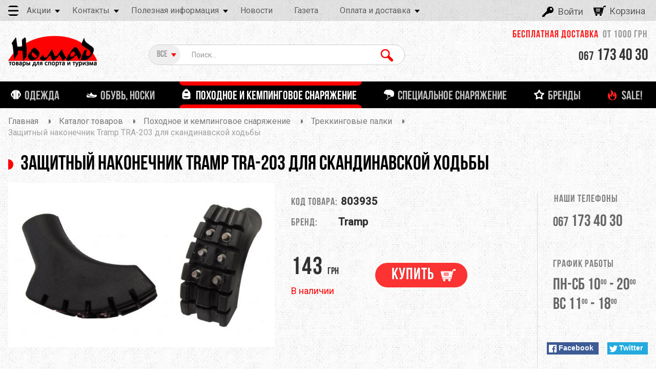

--- FILE ---
content_type: text/html; charset=utf-8
request_url: https://nomad.com.ua/zashchitnyy-nakonechnik-tramp-tra-203-dlya-skandinavskoy-hodby/p803936/
body_size: 20669
content:
<!DOCTYPE html PUBLIC "-//W3C//DTD XHTML 1.0 Transitional//EN"
"http://www.w3.org/TR/xhtml1/DTD/xhtml1-transitional.dtd">
<html prefix="og: http://ogp.me/ns#" style="" class="w-mod-js w-mod-no-touch w-mod-video w-mod-no-ios wf-oswald-n4-active wf-oswald-n7-active wf-changaone-n4-active wf-roboto-n3-active wf-roboto-n4-active wf-roboto-n5-active wf-robotocondensed-n3-active wf-oswald-n3-active wf-changaone-i4-active wf-robotocondensed-n4-active wf-robotocondensed-n7-active wf-robotoslab-n3-active wf-robotoslab-n4-active wf-robotoslab-n7-active wf-arbutusslab-n4-active wf-active" data-wf-site="55e72c9150622a5953d92ad1" data-wf-page="55e72c9150622a5953d92ad3" data-wf-status="1">
<head>
<link rel="shortcut icon" href="/themes/basic/images/favicon.png" type="image/png" />
<link rel="stylesheet" href="/social-buttons/social-likes_flat.css">
<link href='https://fonts.googleapis.com/css?family=Roboto' rel='stylesheet' type='text/css'>
<meta property="og:type" content="website" />
<meta property="og:locale" content="ru_UA" />
<meta property="og:site_name" content="магазин НОМАД" />
<meta http-equiv="content-type" content="text/html; charset=UTF-8">
<meta charset="utf-8">

<meta name="robots" content="index, follow" />
<meta name="keywords" content="Tramp Защитный наконечник Tramp TRA-203 для скандинавской ходьбы Номад Nomad Киев Украина интернет магазин купить онлайн продажа бесплатная доставка Украине одежда обувь снаряжение экипировка спорта туризма  туристическая треккинга путешествий активного отдыха" />
<meta name="description" content="Tramp Защитный наконечник Tramp TRA-203 для скандинавской ходьбы 143 грн – купить в магазине НОМАД (Киев)  - туристическое снаряжение и экипировка от ведущих мировых производителей. Все для путешествий и приключений. Бесплатная доставка по Украине от 1000 гривен. Работает онлайн-консультация. Наш адрес: Украина, Киев, бульвар Дружбы Народов, 21. Тел. (044) 592-25-09, (067) 173-40-30. Добро пожаловать!" />
<meta property="og:title" content="Tramp Защитный наконечник Tramp TRA-203 для скандинавской ходьбы – купить в магазине НОМАД (Киев) – товары для спорта, туризма, путешествий и активного отдыха. Бесплатная доставка по Украине от 1000 гривен. Работает онлайн-консультация. Наш адрес: Украина, Киев, бульвар Дружбы Народов, 21. Тел. (044) 592-25-09, (067) 173-40-30. Добро пожаловать!" />
<meta property="og:description" content="Tramp Защитный наконечник Tramp TRA-203 для скандинавской ходьбы 143 грн – купить в магазине НОМАД (Киев)  - туристическое снаряжение и экипировка от ведущих мировых производителей. Все для путешествий и приключений. Бесплатная доставка по Украине от 1000 гривен. Работает онлайн-консультация. Наш адрес: Украина, Киев, бульвар Дружбы Народов, 21. Тел. (044) 592-25-09, (067) 173-40-30. Добро пожаловать!" />
<meta property="og:image" itemprop="image" content="https://nomad.com.ua/img/product/05/0519bec93b786c0b8ddf5e394d9bbffc/zashchitnyy-nakonechnik-tramp-tra-203-dlya-skandinavskoy-hodby-original-95-1.png" />
<meta property="og:url" content="https://nomad.com.ua/zashchitnyy-nakonechnik-tramp-tra-203-dlya-skandinavskoy-hodby/p803936/" />
<meta property="og:title" content="Tramp Защитный наконечник Tramp TRA-203 для скандинавской ходьбы – купить в магазине НОМАД (Киев) – товары для спорта, туризма, путешествий и активного отдыха. Бесплатная доставка по Украине от 1000 гривен. Работает онлайн-консультация. Наш адрес: Украина, Киев, бульвар Дружбы Народов, 21. Тел. (044) 592-25-09, (067) 173-40-30. Добро пожаловать!" />
<meta name="title" content="Tramp Защитный наконечник Tramp TRA-203 для скандинавской ходьбы – купить в магазине НОМАД (Киев) – товары для спорта, туризма, путешествий и активного отдыха. Бесплатная доставка по Украине от 1000 гривен. Работает онлайн-консультация. Наш адрес: Украина, Киев, бульвар Дружбы Народов, 21. Тел. (044) 592-25-09, (067) 173-40-30. Добро пожаловать!" />
<meta name="classification" content="E-Commerce, E-Shop, Equipment, Extreme Sport, Kiev, Ukraine" />
<meta name="distribution" content="Global" />
<meta name="allow-search" content="Yes" />
<meta name="reply-to" content="sale@nomad.kiev.ua" />
<meta name="document-state" content="Dynamic" />
<meta name="resource-type" content="Document" />
<meta name="revisit-after" content="3 days" />
<meta name="author" content="Design, web-architecture and programming by Soft.ua company (www.soft.ua)" />
<meta name="copyright" content="Магазин НОМАД" />
<link rel="canonical" href="https://nomad.com.ua/zashchitnyy-nakonechnik-tramp-tra-203-dlya-skandinavskoy-hodby/p803936/" />
<link rel="stylesheet" type="text/css" href="/assets/6a53304c/style.css" />
<link rel="stylesheet" type="text/css" href="/assets/79b03cd1/jui/css/base/jquery-ui.css" />
<link rel="stylesheet" type="text/css" href="/themes/basic/css/product.css" />
<link rel="stylesheet" type="text/css" href="/themes/basic/js/fancybox/jquery.fancybox-1.3.4.css" />
<link rel="stylesheet" type="text/css" href="/assets/a8f0f84/photoswipe.css" />
<link rel="stylesheet" type="text/css" href="/assets/a8f0f84/default-skin.css" />
<link rel="stylesheet" type="text/css" href="/assets/a8f0f84/gallery.css" />
<link rel="stylesheet" type="text/css" href="/assets/5b551650/css/styles.css" />
<link rel="stylesheet" type="text/css" href="/themes/basic/js/exDex/exDex.css" />
<link rel="stylesheet" type="text/css" href="/themes/basic/js/justify/justify.css" />
<link rel="stylesheet" type="text/css" href="/themes/basic/js/slick/slick.css" />
<link rel="stylesheet" type="text/css" href="/themes/basic/js/slick/slick-theme.css" />
<link rel="stylesheet" type="text/css" href="/themes/basic/js/scrollbar/jquery.scrollbar.css" />
<link rel="stylesheet" type="text/css" href="/themes/basic/css/font-awesome.min.css" />
<link rel="stylesheet" type="text/css" href="/themes/basic/css/cart.css" />
<link rel="stylesheet" type="text/css" href="/themes/basic/css/fonts.css" />
<link rel="stylesheet" type="text/css" href="/themes/basic/css/normalize.css" />
<link rel="stylesheet" type="text/css" href="/themes/basic/css/webflow.css" />
<link rel="stylesheet" type="text/css" href="/themes/basic/css/n0mad.css" />
<link rel="stylesheet" type="text/css" href="/themes/basic/css/adaptive.css" />
<link rel="stylesheet" type="text/css" href="/themes/basic/css/bCss.css" />
<link rel="stylesheet" type="text/css" href="/themes/basic/css/dCss.css" />
<link rel="stylesheet" type="text/css" href="/themes/basic/css/maxWidth480.css" />
<link rel="stylesheet" type="text/css" href="/themes/basic/css/font-awesome.css" />
<link rel="stylesheet" type="text/css" href="/themes/basic/css/history.css" />
<link rel="stylesheet" type="text/css" href="/themes/basic/css/item.css" />
<link rel="stylesheet" type="text/css" href="/themes/basic/css/autocomplete.css" />
<link rel="stylesheet" type="text/css" href="/themes/basic/css/style-select/select2.css" />
<link rel="stylesheet" type="text/css" href="/assets/79b03cd1/jui/css/base/jquery.ui.autocomplete.css" />
<script type="text/javascript" src="/assets/79b03cd1/jquery.min.js"></script>
<script type="text/javascript" src="/assets/79b03cd1/jui/js/jquery-ui.min.js"></script>
<script type="text/javascript" src="/assets/79b03cd1/jquery.yiiactiveform.js"></script>
<script type="text/javascript" src="/assets/6a53304c/script.js"></script>
<script type="text/javascript" src="/assets/6a53304c/html2canvas.js"></script>
<script type="text/javascript" src="/themes/basic/js/product.js"></script>
<script type="text/javascript" src="/themes/basic/js/jquery.elevateZoom-3.0.8.min.js"></script>
<script type="text/javascript" src="/themes/basic/js/fancybox/jquery.fancybox-1.3.4.js"></script>
<script type="text/javascript" src="/assets/a8f0f84/photoswipe.min.js"></script>
<script type="text/javascript" src="/assets/a8f0f84/photoswipe-ui-default.js"></script>
<script type="text/javascript" src="/assets/a8f0f84/gallery.js?ver=3.12"></script>
<script type="text/javascript" src="/assets/5b551650/js/jquery.color.2.1.0.js"></script>
<script type="text/javascript" src="/assets/5b551650/js/jquery.scrollTo.min.js"></script>
<script type="text/javascript" src="/assets/5b551650/js/script.js"></script>
<script type="text/javascript" src="/themes/basic/js/modernizr.js"></script>
<script type="text/javascript" src="/themes/basic/js/webflow.js"></script>
<script type="text/javascript" src="/themes/basic/js/webfont.js"></script>
<script type="text/javascript" src="/themes/basic/js/masonry.pkgd.min.js"></script>
<script type="text/javascript" src="/themes/basic/js/exDex/exDex.js"></script>
<script type="text/javascript" src="/themes/basic/js/maskedinput.js"></script>
<script type="text/javascript" src="/themes/basic/js/imask.min.js"></script>
<script type="text/javascript" src="/themes/basic/js/script.js"></script>
<script type="text/javascript" src="/themes/basic/js/groups.js"></script>
<script type="text/javascript" src="/themes/basic/js/justify/justify.js"></script>
<script type="text/javascript" src="/themes/basic/js/slick/slick.min.js"></script>
<script type="text/javascript" src="/themes/basic/js/scrollbar/jquery.scrollbar.js"></script>
<script type="text/javascript" src="/assets/24045068/select2.min.js"></script>
<script type="text/javascript" src="/assets/24045068/select2_locale_ru.min.js"></script>
<script type="text/javascript">
/*<![CDATA[*/
var $_url = "/message_error/default/index/";var $_button_text = "Подтвердить";
setGroupInfo(4234, [], 'p');
var commentsReplyFormUrl = "/comments/handler/replyform/";
    var commentsUpdateFormUrl = "/comments/handler/updateform/";
    var commentsCreateUrl = "/comments/handler/create/";
    var commentsUpdateUrl = "/comments/handler/update/";
    var commentsDeleteUrl = "/comments/handler/delete/";
    var commentsLikesUrl = "/comments/handler/likes/";
    var pageUrl = "/zashchitnyy-nakonechnik-tramp-tra-203-dlya-skandinavskoy-hodby/p803936/";
/*]]>*/
</script>
<title>
Tramp Защитный наконечник Tramp TRA-203 для скандинавской ходьбы – купить в магазине НОМАД (Киев) – товары для спорта, туризма, путешествий и активного отдыха. Бесплатная доставка по Украине от 1000 гривен. Работает онлайн-консультация. Наш адрес: Украина, Киев, бульвар Дружбы Народов, 21. Тел. (044) 592-25-09, (067) 173-40-30. Добро пожаловать!</title>
<meta name="viewport" content="width=device-width, initial-scale=1">

<script>
WebFont.load({
google: {
families: ["Oswald:300,400,700", "Changa One:400,400italic", "Roboto:300,regular,500", "Roboto Condensed:300,regular,700", "Roboto Slab:300,regular,700", "Arbutus Slab:regular"]
}
});
</script>
<!-- Facebook Pixel Code -->
<script>
 !function(f,b,e,v,n,t,s)
 {if(f.fbq)return;n=f.fbq=function(){n.callMethod?
 n.callMethod.apply(n,arguments):n.queue.push(arguments)};
 if(!f._fbq)f._fbq=n;n.push=n;n.loaded=!0;n.version='2.0';
 n.queue=[];t=b.createElement(e);t.async=!0;
 t.src=v;s=b.getElementsByTagName(e)[0];
 s.parentNode.insertBefore(t,s)}(window, document,'script',
 'https://connect.facebook.net/en_US/fbevents.js');
 fbq('init', '1805049176467311');
 fbq('track', 'PageView');
</script>
<!-- End Facebook Pixel Code --> 
</head>
<body>
<div style="display:none">
<div class="floatingCirclesG">
<div class="cssload-loader">
<div class="cssload-inner cssload-one"></div>
<div class="cssload-inner cssload-two"></div>
<div class="cssload-inner cssload-three"></div>
</div>
</div>
</div>
<div id='topAnchor' class=""></div>
<div class="slide-menu">
 <a href="#" class="close-my-menu"><i class="fa fa-times"></i></a>
 <div class="nav">
 <a class="w-button menu-btn close-slide-menu" href="#">Меню</a>
 <div class="w-inline-block private-cab">
  <div class="personal-login user-auth-infoblock">
 <a onclick="$(&quot;#popup-auth&quot;).dialog(&quot;open&quot;); return false;" class="w-hidden-small w-hidden-tiny log-in" href="/auth/login/">Войти</a> </div>
  </div>
 </div>
 <div class="all_items">
   <ul class="items">
  <li>
 <a class="w-dropdown-link" href='/stock/discount/'>
 Дисконтная программа </a>
 </li>
  <li>
 <a class="w-dropdown-link" href='/stock/sale/'>
 Распродажи </a>
 </li>
  <li>
 <a class="w-dropdown-link" href='/stock/partners/'>
 Партнерские скидки </a>
 </li>
  </ul>
    <ul class="items">
  <li>
 <a class="w-dropdown-link" href='/about/map/'>
 Карта </a>
 </li>
  <li>
 <a class="w-dropdown-link" href='/about/team/'>
 Команда </a>
 </li>
  <li>
 <a class="w-dropdown-link" href='/about/'>
 О нас </a>
 </li>
  </ul>
    <ul class="items">
  <li>
 <a class="w-dropdown-link" href='/helpful-info/articles/'>
 Статьи </a>
 </li>
  <li>
 <a class="w-dropdown-link" href='/helpful-info/sizes/'>
 Таблицы размеров </a>
 </li>
  </ul>
    <ul class="items">
 <li>
 <a class="w-dropdown-link" href='/helpful-info/news/'>
 Новости </a>
 </li>
 </ul>
    <ul class="items">
 <li>
 <a class="w-dropdown-link" href='/helpful-info/newspaper/'>
 Газета </a>
 </li>
 </ul>
    <ul class="items">
  <li>
 <a class="w-dropdown-link" href='/paytrans/terms/'>
 Условия работы </a>
 </li>
  <li>
 <a class="w-dropdown-link" href='/paytrans/faq/'>
 FAQ по работе интернет-магазина </a>
 </li>
  <li>
 <a class="w-dropdown-link" href='/paytrans/warranty/'>
 Гарантия </a>
 </li>
  </ul>
   </div>
</div><div class="none">
<input type="hidden" value="Вы добавили товар в корзину" id="ajax_cart_title_text" />
<input type="hidden" value="Продолжить покупки" id="ajax_cart_button_left" />
<input type="hidden" value="Оформить заказ" id="ajax_cart_button_right" data-href="/cart/" />
<input type="hidden" value="В ближайшее время Вам ответят!" id="willcall_u" />
<input type="hidden" value="Ваша заявка отправлена!" id="u_order_was_send" /></div>
<a id="cart-link" href="/cart/change/"></a><div class="w-nav header" data-collapse="small" data-animation="default" data-duration="400">
<div class="w-section top-menu">
<div class="top-bg">
 <div class="w-container conteiner">
 <a class="w-button menu-btn show-slide-menu" href="#"></a>
 		
   <div class="w-dropdown dd-menu" data-delay="0">
 <div class="w-dropdown-toggle w-hidden-small w-hidden-tiny dd">
 <div class="dd-menu-text">
 <a href="/stock/" title="">
 Акции </a>
 </div>
  <div class="w-icon-dropdown-toggle dd-icon"></div>
  </div>
  <nav class="w-dropdown-list">
  <a class="w-dropdown-link" href='/stock/discount/'>Дисконтная программа</a>
  <a class="w-dropdown-link" href='/stock/sale/'>Распродажи</a>
  <a class="w-dropdown-link" href='/stock/partners/'>Партнерские скидки</a>
  </nav>
  </div>
   <div class="w-dropdown dd-menu" data-delay="0">
 <div class="w-dropdown-toggle w-hidden-small w-hidden-tiny dd">
 <div class="dd-menu-text">
 <a href="/about/contacts/" title="">
 Контакты </a>
 </div>
  <div class="w-icon-dropdown-toggle dd-icon"></div>
  </div>
  <nav class="w-dropdown-list">
  <a class="w-dropdown-link" href='/about/map/'>Карта</a>
  <a class="w-dropdown-link" href='/about/team/'>Команда</a>
  <a class="w-dropdown-link" href='/about/'>О нас</a>
  </nav>
  </div>
   <div class="w-dropdown dd-menu" data-delay="0">
 <div class="w-dropdown-toggle w-hidden-small w-hidden-tiny dd">
 <div class="dd-menu-text">
 <a href="/helpful-info/" title="">
 Полезная информация </a>
 </div>
  <div class="w-icon-dropdown-toggle dd-icon"></div>
  </div>
  <nav class="w-dropdown-list">
  <a class="w-dropdown-link" href='/helpful-info/articles/'>Статьи</a>
  <a class="w-dropdown-link" href='/helpful-info/sizes/'>Таблицы размеров</a>
  </nav>
  </div>
   <div class="w-dropdown dd-menu" data-delay="0">
 <div class="w-dropdown-toggle w-hidden-small w-hidden-tiny dd">
 <div class="dd-menu-text">
 <a href="/helpful-info/news/" title="">
 Новости </a>
 </div>
  </div>
  </div>
   <div class="w-dropdown dd-menu" data-delay="0">
 <div class="w-dropdown-toggle w-hidden-small w-hidden-tiny dd">
 <div class="dd-menu-text">
 <a href="/helpful-info/newspaper/" title="">
 Газета </a>
 </div>
  </div>
  </div>
   <div class="w-dropdown dd-menu" data-delay="0">
 <div class="w-dropdown-toggle w-hidden-small w-hidden-tiny dd">
 <div class="dd-menu-text">
 <a href="/paytrans/" title="Доставка от магазина НОМАД осуществляется по всей территории Украины Новой Почтой: Киев, Харьков, Запорожье, Сумы, Ровно, Ивано-Франковск, Львов, Херсон, Тернополь, Луцк, Винница, Полтава, Кировоград, Николаев, Одесса, Ужгород, Житомир, Чернигов - в любую область и любой населенный пункт Украины, где есть отделение Новой Почты. Бесплатная доставка от 1000 гривен! Доставка по Киеву возможна курьером.">
 Оплата и доставка </a>
 </div>
  <div class="w-icon-dropdown-toggle dd-icon"></div>
  </div>
  <nav class="w-dropdown-list">
  <a class="w-dropdown-link" href='/paytrans/terms/'>Условия работы</a>
  <a class="w-dropdown-link" href='/paytrans/faq/'>FAQ по работе интернет-магазина</a>
  <a class="w-dropdown-link" href='/paytrans/warranty/'>Гарантия</a>
  </nav>
  </div>
  <a href="#"></a>
 <div class="w-dropdown w-hidden-main w-hidden-small w-hidden-tiny dd-menu" data-delay="0">
 <div class="w-dropdown-toggle w-hidden-main w-hidden-small w-hidden-tiny dd">
 <div class="dd-menu-text">Еще</div>
 <div class="w-icon-dropdown-toggle dd-icon"></div>
 </div>
 <nav class="w-dropdown-list moreWrap">
    <div class="moreMenu">
 <div class="text">
  <div class="name">Акции</div>
 <div class="arrow"></div>
  </div>
  <div class="drmenu">
  <a class="w-dropdown-link" href='/stock/discount/'>Дисконтная программа</a>
  <a class="w-dropdown-link" href='/stock/sale/'>Распродажи</a>
  <a class="w-dropdown-link" href='/stock/partners/'>Партнерские скидки</a>
  </div>
  </div>
     <div class="moreMenu">
 <div class="text">
  <a href="/helpful-info/news/">
 <div class="name">Новости</div>
 </a>
  </div>
  </div>
   <div class="moreMenu">
 <div class="text">
  <a href="/helpful-info/newspaper/">
 <div class="name">Газета</div>
 </a>
  </div>
  </div>
   <div class="moreMenu">
 <div class="text">
  <div class="name">Оплата и доставка</div>
 <div class="arrow"></div>
  </div>
  <div class="drmenu">
  <a class="w-dropdown-link" href='/paytrans/terms/'>Условия работы</a>
  <a class="w-dropdown-link" href='/paytrans/faq/'>FAQ по работе интернет-магазина</a>
  <a class="w-dropdown-link" href='/paytrans/warranty/'>Гарантия</a>
  </div>
  </div>
   </nav>
 </div>
 <div class="w-inline-block private-cab">
  <div class="personal-login user-auth-infoblock">
 <div class="title">
 <a onclick="$(&quot;#popup-auth&quot;).dialog(&quot;open&quot;); return false;" class="w-hidden-tiny log-in" href="/auth/login/">Войти</a> </div>
 </div>
 <div style="display:none">
 <div id="popup-auth">
 <div id="auth_form">
  <form id="popuo-login-form" action="/auth/login/" method="POST"> <div class="auth-form-data">
 <div class="form-row">
 <div class="form-field-name">
 <label for="LoginForm_username" class="required">введите Ваш логин <span class="required">*</span></label> </div>
 <div class="form-field-input">
 <input placeholder="Логин..." name="LoginForm[username]" id="LoginForm_username" type="text" /> </div>
 <div class="form-field-error">
 <div class="errorMessage" id="LoginForm_username_em_" style="display:none"></div> </div>
 </div>
 <div class="form-row">
 <div class="form-field-name">
 <label for="LoginForm_password" class="required">введите Ваш пароль <span class="required">*</span></label> </div>
 <div class="form-field-input">
 <input placeholder="Пароль..." name="LoginForm[password]" id="LoginForm_password" type="password" /> </div>
 <div class="form-field-error">
 <div class="errorMessage" id="LoginForm_password_em_" style="display:none"></div> </div>
 </div>
 <div class="form-row rememberMe">
 <div class="remember-field m-20">
 <input id="ytLoginForm_rememberMe" type="hidden" value="0" name="LoginForm[rememberMe]" /><input class="customCheckbox" name="LoginForm[rememberMe]" id="LoginForm_rememberMe" value="1" type="checkbox" /> <label for="LoginForm_rememberMe">Запомнить меня</label> </div>
 <div class="form-field-error">
 <div class="errorMessage" id="LoginForm_rememberMe_em_" style="display:none"></div> </div>

 </div>
 <div class="form-row row-btn text-center">
 <button type="submit" class=" w-170 my-button clear-btn button-arrow-top login-btn block-center m-30">
 <span class="">Вход</span>
 </button>
 </div>
 </div>
 </form> <div class="popup-add-btn text-justify m-30">
 <a class="auth-btn register-btn" href="/auth/registration/">Зарегистрироваться</a> <a class="auth-btn register-btn" href="/auth/remind/">Восстановить пароль</a> </div>
 </div>
 </div></div>   <a id="small-cart" class="headerCart" href="/cart/">
 <div class="log-in cart">
  Корзина
 </div>
 </a>
 <a class="ajax-cart" href="/cart/ajaxcart/"></a> </div>
 </div>
</div>
</div>
<div class="w-section top-second-bg">
<div class="w-container container">
<div class="delivery-info">Бесплатная доставка &nbsp;<span class="cost">от 1000 грн</span></div><a class="w-nav-brand brand-link" href="/"><img class="logo-img"
src="/themes/basic/images/logo.png">
</a>
<div class="w-form form">
   <form id="search-form" class="head-search" name="wf-form-search" data-name="search" action="/search/" method="get">  <select style="width: 100%;" class="product_presence" cssFile="/themes/basic/css/style-select/select2.css" id="Search_category" name="Search[category]">
<option value="0">Все</option>
<option value="618">Одежда</option>
<option value="652">Обувь, носки</option>
<option value="576">Походное и кемпинговое снаряжение</option>
<option value="665">Специальное снаряжение</option>
<option value="683">Бренды</option>
<option value="682">SALE!</option>
</select>   <input placeholder="Поиск..." class="w-input h_search-input" id="seach" type="text" value="" name="Search[q]" /> <input id="search-btn" name="" class="w-button h_search-btn" type="submit" value="Найти" />  </form></div><div class="w-dropdown w-hidden-main h_dd_phones" data-delay="0">
 <!--<div class="blockPhones"></div>-->
 <div class="w-dropdown-toggle dd_ph_toggle">
 <div class="w-icon-dropdown-toggle dd_ph_ico"></div>
 <a href="tel:+380671734030" class="dd_phones_text">
 <span class="phone-span">067</span> 173 40 30 </a>
 </div>
  <nav class="w-dropdown-list">
  </nav>
</div>
<div class="top-phones">
  <a class="w-hidden-medium w-hidden-small w-hidden-tiny head-phones-link" href="tel:+380671734030">
 <span class="phone-span">067</span> 173 40 30 </a>
 </div></div>
</div>
<div class="w-section main-menu">
<div class="w-container">
<div class="nav_wrapp">
   <nav class="w-nav-menu nav-menu" role="navigation">
  <div class="category_click  ">
 <div class="linesOnHover">
 <a class='w-nav-link nav-link category_618' href='/odezhda/c618/'>
 <div class="nav-bg"> <span class="menu-link">Одежда</span> </div>
 <div class="nav-bg-bot"></div>
 </a>
 </div>
  <div class="slideList ">
 <div class="slideWrappMenu">
  <div class="linkens_wrapp">
 <a class="sLinks" href="/aksessuary/c642/">
 Аксессуары </a>
  <div class="podLinks">
  <a class="link" href="/perchatki-varezhki/c643/">
 Перчатки, варежки </a>
  <a class="link" href="/shapki/c644/">
 Шапки </a>
  <a class="link" href="/kepki-panamy/c645/">
 Кепки, панамы </a>
  <a class="link" href="/bandany-buff/c646/">
 Банданы </a>
  <a class="link" href="/maski-balaklavy/c647/">
 Балаклавы </a>
  <a class="link" href="/poyasa/c648/">
 Пояса </a>
  <a class="link" href="/gamashi-bahily/c649/">
 Гамаши, бахилы </a>
  </div>
  </div>
  <div class="linkens_wrapp">
 <a class="sLinks" href="/kurtki-zhilety/c619/">
 Куртки, жилеты, пальто </a>
  <div class="podLinks">
  <a class="link" href="/flis/c620/">
 Флисовые куртки </a>
  <a class="link" href="/softshell/c621/">
 Софтшелл куртки </a>
  <a class="link" href="/shtormovye/c622/">
 Штормовые куртки </a>
  <a class="link" href="/puhovye/c624/">
 Жилеты </a>
  <a class="link" href="/uteplennye/c625/">
 Утеплённые куртки, пальто </a>
  <a class="link" href="/nakidki-poncho2/c895/">
 Накидки, пончо </a>
  </div>
  </div>
  <div class="linkens_wrapp">
 <a class="sLinks" href="/bryuki-shorty/c627/">
 Брюки, шорты </a>
  <div class="podLinks">
  <a class="link" href="/flisovye/c628/">
 Флисовые брюки </a>
  <a class="link" href="/trekkingovye/c629/">
 Треккинговые брюки </a>
  <a class="link" href="/shtormovye1/c630/">
 Штормовые брюки </a>
  <a class="link" href="/uteplennye1/c632/">
 Утеплённые брюки </a>
  <a class="link" href="/shorty-i-bridzhi/c633/">
 Шорты и бриджи </a>
  </div>
  </div>
  <div class="linkens_wrapp">
 <a class="sLinks" href="/termobele/c638/">
 Термобельё </a>
  <div class="podLinks">
  <a class="link" href="/tonkoe/c639/">
 Тонкое термобелье </a>
  <a class="link" href="/srednee/c640/">
 Среднее термобелье </a>
  <a class="link" href="/tolstoe/c641/">
 Толстое термобелье </a>
  <a class="link" href="/nizhnee-bele/c963/">
 Нижнее белье </a>
  </div>
  </div>
  <div class="linkens_wrapp">
 <a class="sLinks" href="/letnyaya-odezhda/c634/">
 Летняя одежда </a>
  <div class="podLinks">
  <a class="link" href="/futbolki/c635/">
 Футболки </a>
  <a class="link" href="/rubashki/c636/">
 Рубашки </a>
  </div>
  </div>
  <div class="linkens_wrapp">
 <a class="sLinks" href="/detskaya-odezhda/c977/">
 Детская одежда </a>
  </div>
  <div class="linkens_wrapp">
 <a class="sLinks" href="/ochki-maski2/c890/">
 Очки </a>
  </div>
  <div class="linkens_wrapp">
 <a class="sLinks" href="/sr-va-po-uhodu-za-odezhdoy/c651/">
 Средства по уходу за одеждой </a>
  </div>
  </div>
 </div>
  </div>
  <div class="category_click  ">
 <div class="linesOnHover">
 <a class='w-nav-link nav-link category_652' href='/obuv-noski/c652/'>
 <div class="nav-bg"> <span class="menu-link">Обувь, носки</span> </div>
 <div class="nav-bg-bot"></div>
 </a>
 </div>
  <div class="slideList ">
 <div class="slideWrappMenu">
  <div class="linkens_wrapp">
 <a class="sLinks" href="/obuv1/c653/">
 Обувь </a>
  <div class="podLinks">
  <a class="link" href="/botinki-trekingovye/c655/">
 Ботинки </a>
  <a class="link" href="/krossovki/c657/">
 Кроссовки </a>
  <a class="link" href="/sandalii/c658/">
 Сандалии </a>
  </div>
  </div>
  <div class="linkens_wrapp">
 <a class="sLinks" href="/noski/c659/">
 Носки </a>
  <div class="podLinks">
  <a class="link" href="/turisticheskie/c660/">
 Туристические носки </a>
  <a class="link" href="/gorod/c662/">
 Городские носки </a>
  <a class="link" href="/sport/c663/">
 Спортивные носки </a>
  </div>
  </div>
  <div class="linkens_wrapp">
 <a class="sLinks" href="/sredstva-po-uhodu-za-obuvyu/c664/">
 Средства по уходу за обувью </a>
  </div>
  </div>
 </div>
  </div>
  <div class="category_click  active">
 <div class="linesOnHover">
 <a class='w-nav-link nav-link category_576' href='/pohodnoe-i-kempingovoe-snaryazhenie/c576/'>
 <div class="nav-bg"> <span class="menu-link">Походное и кемпинговое снаряжение</span> </div>
 <div class="nav-bg-bot"></div>
 </a>
 </div>
  <div class="slideList ">
 <div class="slideWrappMenu">
  <div class="linkens_wrapp">
 <a class="sLinks" href="/posuda-i-gorelki/c596/">
 Кухня </a>
  <div class="podLinks">
  <a class="link" href="/gorelki/c597/">
 Горелки, мангалы и резаки </a>
  <a class="link" href="/zapchasti-i-aksessuary/c599/">
 Запчасти и аксессуары </a>
  <a class="link" href="/gazovye-ballony-flyagi-dlya-topliva/c600/">
 Топливо </a>
  <a class="link" href="/kotelki-i-nabory-posudy/c601/">
 Котелки и наборы посуды </a>
  <a class="link" href="/chayniki-i-skovorody/c602/">
 Чай, кофе </a>
  <a class="link" href="/kruzhki-i-miski/c603/">
 Кружки и миски </a>
  <a class="link" href="/stolovye-pribory/c604/">
 Столовые приборы </a>
  <a class="link" href="/termosa-butylki-flyagi/c605/">
 Термоса и фляги </a>
  <a class="link" href="/kanistryvedra-filtry/c606/">
 Канистры,ведра </a>
  <a class="link" href="/filtry-dlya-vody/c862/">
 Фильтры для воды </a>
  </div>
  </div>
  <div class="linkens_wrapp">
 <a class="sLinks" href="/bivak/c577/">
 Бивак </a>
  <div class="podLinks">
  <a class="link" href="/palatki/c578/">
 Палатки и тенты </a>
  <a class="link" href="/spalnye-meshki-i-vkladyshi/c949/">
 Спальные мешки и вкладыши </a>
  <a class="link" href="/kovriki-i-sidushki/c582/">
 Коврики, сидушки, гамаки </a>
  <a class="link" href="/kempingovaya-mebel/c955/">
 Кемпинговая мебель </a>
  <a class="link" href="/sredstva-po-uhodu-za-snaryazhenie/c891/">
 Средства по уходу за снаряжением </a>
  <a class="link" href="/aksessuary-dlya-palatok/c973/">
 Аксессуары для палаток </a>
  </div>
  </div>
  <div class="linkens_wrapp">
 <a class="sLinks" href="/dorozhnye-aksessuary/c589/">
 Дорожные аксессуары </a>
  <div class="podLinks">
  <a class="link" href="/koshelki-i-sumochki/c590/">
 Кошельки и сумочки </a>
  <a class="link" href="/chehly-upakovka-i-germoupakovka/c591/">
 Чехлы, упаковка и гермоупаковка </a>
  <a class="link" href="/aptechki-i-sredstva-spaseniya/c592/">
 Аптечки и средства спасения </a>
  <a class="link" href="/tualetnye-prinadlezhnosti/c594/">
 Туалетные принадлежности </a>
  </div>
  </div>
  <div class="linkens_wrapp">
 <a class="sLinks" href="/fonari-zaryadnye-ustroystva/c608/">
 Фонари и зарядные устройства </a>
  <div class="podLinks">
  <a class="link" href="/kempingovye/c780/">
 Кемпинговые лампы </a>
  <a class="link" href="/nalobnye/c778/">
 Налобные фонари </a>
  <a class="link" href="/ruchnye/c782/">
 Ручные фонари </a>
  <a class="link" href="/zaryadnye-ustroystva/c848/">
 Зарядные устройства </a>
  </div>
  </div>
  <div class="linkens_wrapp">
 <a class="sLinks" href="/ryukzaki-i-sumki/c585/">
 Рюкзаки и сумки </a>
  <div class="podLinks">
  <a class="link" href="/ryukzaki/c586/">
 Рюкзаки </a>
  <a class="link" href="/bauly-i-transportnye-meshki/c588/">
 Баулы и транспортные мешки </a>
  <a class="link" href="/aksessuary-dlya-ryukzakov/c910/">
 Аксессуары для рюкзаков </a>
  </div>
  </div>
  <div class="linkens_wrapp">
 <a class="sLinks" href="/nozhi-i-instrumenty/c613/">
 Ножи и инструменты </a>
  </div>
  <div class="linkens_wrapp">
 <a class="sLinks" href="/navigatsiya/c921/">
 Навигация </a>
  </div>
  <div class="linkens_wrapp">
 <a class="sLinks" href="/pohodnaya-eda/c983/">
 Походная еда </a>
  </div>
  <div class="linkens_wrapp">
 <a class="sLinks" href="/trekkingovye-palki/c672/">
 Треккинговые палки </a>
  </div>
  <div class="linkens_wrapp">
 <a class="sLinks" href="/furnitura/c595/">
 Фурнитура </a>
  </div>
  </div>
 </div>
  </div>
  <div class="category_click  ">
 <div class="linesOnHover">
 <a class='w-nav-link nav-link category_665' href='/spetsialnoe-snaryazhenie/c665/'>
 <div class="nav-bg"> <span class="menu-link">Специальное снаряжение</span> </div>
 <div class="nav-bg-bot"></div>
 </a>
 </div>
  <div class="slideList ">
 <div class="slideWrappMenu">
  <div class="linkens_wrapp">
 <a class="sLinks" href="/verevki-i-repshnur/c678/">
 Веревки и репшнур </a>
  </div>
  <div class="linkens_wrapp">
 <a class="sLinks" href="/ustroystva-dlya-podema-spuska-i-strahovki/c667/">
 Спуск и страховка </a>
  </div>
  <div class="linkens_wrapp">
 <a class="sLinks" href="/besedki-i-obvyazki/c668/">
 Беседки и обвязки </a>
  </div>
  <div class="linkens_wrapp">
 <a class="sLinks" href="/petli-ottyazhki-pedali-samostrahovki/c758/">
 Петли, оттяжки </a>
  </div>
  <div class="linkens_wrapp">
 <a class="sLinks" href="/kaski-shlemy-zashchita/c671/">
 Каски, защита </a>
  </div>
  <div class="linkens_wrapp">
 <a class="sLinks" href="/ledovoe-snaryazhenie/c673/">
 Снежное и ледовое снаряжение </a>
  </div>
  <div class="linkens_wrapp">
 <a class="sLinks" href="/zatsepy-kampus-bordy/c674/">
 Зацепы, кампус-борды </a>
  </div>
  <div class="linkens_wrapp">
 <a class="sLinks" href="/karabiny-rapidy/c675/">
 Карабины, рапиды </a>
  </div>
  <div class="linkens_wrapp">
 <a class="sLinks" href="/navesochnoe-snaryazhenie/c676/">
 Навесочное снаряжение </a>
  </div>
  <div class="linkens_wrapp">
 <a class="sLinks" href="/roliki-i-blochki/c677/">
 Ролики и блочки </a>
  </div>
  <div class="linkens_wrapp">
 <a class="sLinks" href="/zazhimy/c912/">
 Зажимы </a>
  </div>
  <div class="linkens_wrapp">
 <a class="sLinks" href="/pedali-i-samostrahovki/c913/">
 Педали и самостраховки </a>
  </div>
  </div>
 </div>
  </div>
  <div class="category_click  ">
 <div class="linesOnHover">
 <a class='w-nav-link nav-link category_683' href='/brendy/c683/'>
 <div class="nav-bg"> <span class="menu-link">Бренды</span> </div>
 <div class="nav-bg-bot"></div>
 </a>
 </div>
  <div class="slideList brend">
 <div class="slideWrappMenu">
  <div class="linkens_wrapp">
 <a class="sLinks" href="/aku/c936/">
 AKU </a>
  </div>
  <div class="linkens_wrapp">
 <a class="sLinks" href="/avk/c787/">
 AVK </a>
  </div>
  <div class="linkens_wrapp">
 <a class="sLinks" href="/accapi/c923/">
 Accapi </a>
  </div>
  <div class="linkens_wrapp">
 <a class="sLinks" href="/acecamp/c942/">
 AceCamp </a>
  </div>
  <div class="linkens_wrapp">
 <a class="sLinks" href="/adventure-food/c999/">
 Adventure Food </a>
  </div>
  <div class="linkens_wrapp">
 <a class="sLinks" href="/alexika/c785/">
 Alexika </a>
  </div>
  <div class="linkens_wrapp">
 <a class="sLinks" href="/alico/c998/">
 Alico </a>
  </div>
  <div class="linkens_wrapp">
 <a class="sLinks" href="/alp-design/c954/">
 Alp Design </a>
  </div>
  <div class="linkens_wrapp">
 <a class="sLinks" href="/aquamira/c1000/">
 Aquamira </a>
  </div>
  <div class="linkens_wrapp">
 <a class="sLinks" href="/aquapac/c859/">
 Aquapac </a>
  </div>
  <div class="linkens_wrapp">
 <a class="sLinks" href="/asics/c786/">
 Asics </a>
  </div>
  <div class="linkens_wrapp">
 <a class="sLinks" href="/asolo/c777/">
 Asolo </a>
  </div>
  <div class="linkens_wrapp">
 <a class="sLinks" href="/babak/c960/">
 Babak </a>
  </div>
  <div class="linkens_wrapp">
 <a class="sLinks" href="/banale/c946/">
 Banale </a>
  </div>
  <div class="linkens_wrapp">
 <a class="sLinks" href="/base-camp/c995/">
 Base Camp </a>
  </div>
  <div class="linkens_wrapp">
 <a class="sLinks" href="/belkin/c909/">
 Belkin </a>
  </div>
  <div class="linkens_wrapp">
 <a class="sLinks" href="/berghaus/c788/">
 Berghaus </a>
  </div>
  <div class="linkens_wrapp">
 <a class="sLinks" href="/bestard/c929/">
 Bestard </a>
  </div>
  <div class="linkens_wrapp">
 <a class="sLinks" href="/biolite/c1013/">
 Biolite </a>
  </div>
  <div class="linkens_wrapp">
 <a class="sLinks" href="/black-diamond/c779/">
 Black Diamond </a>
  </div>
  <div class="linkens_wrapp">
 <a class="sLinks" href="/boreal/c1015/">
 Boreal </a>
  </div>
  <div class="linkens_wrapp">
 <a class="sLinks" href="/buff/c789/">
 Buff </a>
  </div>
  <div class="linkens_wrapp">
 <a class="sLinks" href="/buttons/c924/">
 Buttons </a>
  </div>
  <div class="linkens_wrapp">
 <a class="sLinks" href="/cme/c792/">
 CME </a>
  </div>
  <div class="linkens_wrapp">
 <a class="sLinks" href="/ctr/c807/">
 CTR </a>
  </div>
  <div class="linkens_wrapp">
 <a class="sLinks" href="/camp/c931/">
 Camp </a>
  </div>
  <div class="linkens_wrapp">
 <a class="sLinks" href="/campingaz/c1010/">
 Campingaz </a>
  </div>
  <div class="linkens_wrapp">
 <a class="sLinks" href="/campout/c1019/">
 Campout </a>
  </div>
  <div class="linkens_wrapp">
 <a class="sLinks" href="/climbing-technology/c791/">
 Climbing Technology </a>
  </div>
  <div class="linkens_wrapp">
 <a class="sLinks" href="/cold-steel/c896/">
 Cold Steel </a>
  </div>
  <div class="linkens_wrapp">
 <a class="sLinks" href="/craft/c684/">
 Craft </a>
  </div>
  <div class="linkens_wrapp">
 <a class="sLinks" href="/dmm/c796/">
 DMM </a>
  </div>
  <div class="linkens_wrapp">
 <a class="sLinks" href="/deejo/c951/">
 Deejo </a>
  </div>
  <div class="linkens_wrapp">
 <a class="sLinks" href="/deuter/c795/">
 Deuter </a>
  </div>
  <div class="linkens_wrapp">
 <a class="sLinks" href="/dunlop/c797/">
 Dunlop </a>
  </div>
  <div class="linkens_wrapp">
 <a class="sLinks" href="/edelrid/c947/">
 Edelrid </a>
  </div>
  <div class="linkens_wrapp">
 <a class="sLinks" href="/esbit/c838/">
 Esbit </a>
  </div>
  <div class="linkens_wrapp">
 <a class="sLinks" href="/estem/c926/">
 Estem </a>
  </div>
  <div class="linkens_wrapp">
 <a class="sLinks" href="/evaline/c994/">
 EvaLine </a>
  </div>
  <div class="linkens_wrapp">
 <a class="sLinks" href="/exofficio/c887/">
 Exofficio </a>
  </div>
  <div class="linkens_wrapp">
 <a class="sLinks" href="/extremities/c798/">
 Extremities </a>
  </div>
  <div class="linkens_wrapp">
 <a class="sLinks" href="/fahrenheit/c799/">
 Fahrenheit </a>
  </div>
  <div class="linkens_wrapp">
 <a class="sLinks" href="/fall-line/c961/">
 Fall Line </a>
  </div>
  <div class="linkens_wrapp">
 <a class="sLinks" href="/ferrino/c800/">
 Ferrino </a>
  </div>
  <div class="linkens_wrapp">
 <a class="sLinks" href="/firebird/c992/">
 FireBird </a>
  </div>
  <div class="linkens_wrapp">
 <a class="sLinks" href="/first-ascent/c801/">
 First Ascent </a>
  </div>
  <div class="linkens_wrapp">
 <a class="sLinks" href="/fitwell/c945/">
 Fitwell </a>
  </div>
  <div class="linkens_wrapp">
 <a class="sLinks" href="/food-mission/c1017/">
 Food Mission </a>
  </div>
  <div class="linkens_wrapp">
 <a class="sLinks" href="/fram-equipment/c930/">
 Fram Equipment </a>
  </div>
  <div class="linkens_wrapp">
 <a class="sLinks" href="/gp/c900/">
 GP </a>
  </div>
  <div class="linkens_wrapp">
 <a class="sLinks" href="/gsi/c857/">
 GSI Outdoors </a>
  </div>
  <div class="linkens_wrapp">
 <a class="sLinks" href="/gearaid/c967/">
 Gear Aid </a>
  </div>
  <div class="linkens_wrapp">
 <a class="sLinks" href="/gerber/c997/">
 Gerber </a>
  </div>
  <div class="linkens_wrapp">
 <a class="sLinks" href="/gregory/c966/">
 Gregory </a>
  </div>
  <div class="linkens_wrapp">
 <a class="sLinks" href="/grifone/c850/">
 Grifone </a>
  </div>
  <div class="linkens_wrapp">
 <a class="sLinks" href="/gronell/c917/">
 Gronell </a>
  </div>
  <div class="linkens_wrapp">
 <a class="sLinks" href="/hmr-holds/c806/">
 HMR Holds </a>
  </div>
  <div class="linkens_wrapp">
 <a class="sLinks" href="/haira/c934/">
 Haira </a>
  </div>
  <div class="linkens_wrapp">
 <a class="sLinks" href="/hi-tec/c805/">
 Hi-Tec </a>
  </div>
  <div class="linkens_wrapp">
 <a class="sLinks" href="/highlander/c1011/">
 Highlander </a>
  </div>
  <div class="linkens_wrapp">
 <a class="sLinks" href="/husky/c916/">
 Husky </a>
  </div>
  <div class="linkens_wrapp">
 <a class="sLinks" href="/hydrapak/c927/">
 HydraPak </a>
  </div>
  <div class="linkens_wrapp">
 <a class="sLinks" href="/icebreaker/c685/">
 Icebreaker </a>
  </div>
  <div class="linkens_wrapp">
 <a class="sLinks" href="/james-cook/c984/">
 James Cook </a>
  </div>
  <div class="linkens_wrapp">
 <a class="sLinks" href="/jetboil/c808/">
 Jetboil </a>
  </div>
  <div class="linkens_wrapp">
 <a class="sLinks" href="/julbo/c810/">
 Julbo </a>
  </div>
  <div class="linkens_wrapp">
 <a class="sLinks" href="/katadyn/c863/">
 Katadyn </a>
  </div>
  <div class="linkens_wrapp">
 <a class="sLinks" href="/kayland/c928/">
 Kayland </a>
  </div>
  <div class="linkens_wrapp">
 <a class="sLinks" href="/keen/c952/">
 Keen </a>
  </div>
  <div class="linkens_wrapp">
 <a class="sLinks" href="/kelty/c944/">
 Kelty </a>
  </div>
  <div class="linkens_wrapp">
 <a class="sLinks" href="/kong/c812/">
 Kong </a>
  </div>
  <div class="linkens_wrapp">
 <a class="sLinks" href="/kovea/c813/">
 Kovea </a>
  </div>
  <div class="linkens_wrapp">
 <a class="sLinks" href="/lasportiva/c860/">
 La Sportiva </a>
  </div>
  <div class="linkens_wrapp">
 <a class="sLinks" href="/laken/c764/">
 Laken </a>
  </div>
  <div class="linkens_wrapp">
 <a class="sLinks" href="/lanex/c867/">
 Lanex </a>
  </div>
  <div class="linkens_wrapp">
 <a class="sLinks" href="/leatherman/c775/">
 Leatherman </a>
  </div>
  <div class="linkens_wrapp">
 <a class="sLinks" href="/leki/c815/">
 Leki </a>
  </div>
  <div class="linkens_wrapp">
 <a class="sLinks" href="/lifestraw/c969/">
 LifeStraw </a>
  </div>
  <div class="linkens_wrapp">
 <a class="sLinks" href="/lifesystems/c939/">
 Lifesystems </a>
  </div>
  <div class="linkens_wrapp">
 <a class="sLinks" href="/lifeventure/c937/">
 Lifeventure </a>
  </div>
  <div class="linkens_wrapp">
 <a class="sLinks" href="/light-my-fire/c768/">
 Light my Fire </a>
  </div>
  <div class="linkens_wrapp">
 <a class="sLinks" href="/lorpen/c816/">
 Lorpen </a>
  </div>
  <div class="linkens_wrapp">
 <a class="sLinks" href="/lowa/c964/">
 Lowa </a>
  </div>
  <div class="linkens_wrapp">
 <a class="sLinks" href="/lowe-alpine/c817/">
 Lowe Alpine </a>
  </div>
  <div class="linkens_wrapp">
 <a class="sLinks" href="/lurbel/c1008/">
 Lurbel </a>
  </div>
  <div class="linkens_wrapp">
 <a class="sLinks" href="/lynx/c996/">
 Lynx </a>
  </div>
  <div class="linkens_wrapp">
 <a class="sLinks" href="/m-tour/c858/">
 M-Tour </a>
  </div>
  <div class="linkens_wrapp">
 <a class="sLinks" href="/msr/c821/">
 MSR </a>
  </div>
  <div class="linkens_wrapp">
 <a class="sLinks" href="/mtde/c907/">
 MTDE </a>
  </div>
  <div class="linkens_wrapp">
 <a class="sLinks" href="/maillon-rapide/c818/">
 Maillon Rapide </a>
  </div>
  <div class="linkens_wrapp">
 <a class="sLinks" href="/mammut/c819/">
 Mammut </a>
  </div>
  <div class="linkens_wrapp">
 <a class="sLinks" href="/marmot/c781/">
 Marmot </a>
  </div>
  <div class="linkens_wrapp">
 <a class="sLinks" href="/mcnett/c822/">
 McNett </a>
  </div>
  <div class="linkens_wrapp">
 <a class="sLinks" href="/mora/c897/">
 Mora </a>
  </div>
  <div class="linkens_wrapp">
 <a class="sLinks" href="/mountain-equipment/c974/">
 Mountain Equipment </a>
  </div>
  <div class="linkens_wrapp">
 <a class="sLinks" href="/munkees/c943/">
 Munkees </a>
  </div>
  <div class="linkens_wrapp">
 <a class="sLinks" href="/nalgene/c981/">
 Nalgene </a>
  </div>
  <div class="linkens_wrapp">
 <a class="sLinks" href="/nebo/c1002/">
 Nebo </a>
  </div>
  <div class="linkens_wrapp">
 <a class="sLinks" href="/new-balance/c823/">
 New Balance </a>
  </div>
  <div class="linkens_wrapp">
 <a class="sLinks" href="/nikwax/c767/">
 Nikwax </a>
  </div>
  <div class="linkens_wrapp">
 <a class="sLinks" href="/only-hot/c1012/">
 Only Hot </a>
  </div>
  <div class="linkens_wrapp">
 <a class="sLinks" href="/opinel/c776/">
 Opinel </a>
  </div>
  <div class="linkens_wrapp">
 <a class="sLinks" href="/optimus/c824/">
 Optimus </a>
  </div>
  <div class="linkens_wrapp">
 <a class="sLinks" href="/osprey/c825/">
 Osprey </a>
  </div>
  <div class="linkens_wrapp">
 <a class="sLinks" href="/petzl/c784/">
 Petzl </a>
  </div>
  <div class="linkens_wrapp">
 <a class="sLinks" href="/pinguin/c771/">
 Pinguin </a>
  </div>
  <div class="linkens_wrapp">
 <a class="sLinks" href="/plai/c1014/">
 Plai </a>
  </div>
  <div class="linkens_wrapp">
 <a class="sLinks" href="/powertec/c854/">
 PowerTec </a>
  </div>
  <div class="linkens_wrapp">
 <a class="sLinks" href="/prana/c902/">
 Prana </a>
  </div>
  <div class="linkens_wrapp">
 <a class="sLinks" href="/primus/c826/">
 Primus </a>
  </div>
  <div class="linkens_wrapp">
 <a class="sLinks" href="/proteus/c971/">
 Proteus </a>
  </div>
  <div class="linkens_wrapp">
 <a class="sLinks" href="/rab/c832/">
 Rab </a>
  </div>
  <div class="linkens_wrapp">
 <a class="sLinks" href="/rain-stop/c941/">
 Rain Stop </a>
  </div>
  <div class="linkens_wrapp">
 <a class="sLinks" href="/rock-empire/c827/">
 Rock Empire </a>
  </div>
  <div class="linkens_wrapp">
 <a class="sLinks" href="/sog/c970/">
 SOG </a>
  </div>
  <div class="linkens_wrapp">
 <a class="sLinks" href="/sts/c990/">
 STS </a>
  </div>
  <div class="linkens_wrapp">
 <a class="sLinks" href="/salewa/c853/">
 Salewa </a>
  </div>
  <div class="linkens_wrapp">
 <a class="sLinks" href="/salomon/c953/">
 Salomon </a>
  </div>
  <div class="linkens_wrapp">
 <a class="sLinks" href="/scarpa/c888/">
 Scarpa </a>
  </div>
  <div class="linkens_wrapp">
 <a class="sLinks" href="/schoeffel/c828/">
 Schoeffel </a>
  </div>
  <div class="linkens_wrapp">
 <a class="sLinks" href="/sea-to-summit/c772/">
 Sea to Summit </a>
  </div>
  <div class="linkens_wrapp">
 <a class="sLinks" href="/seal-line/c829/">
 Seal Line </a>
  </div>
  <div class="linkens_wrapp">
 <a class="sLinks" href="/sierra-design/c940/">
 Sierra Designs </a>
  </div>
  <div class="linkens_wrapp">
 <a class="sLinks" href="/silva/c922/">
 Silva </a>
  </div>
  <div class="linkens_wrapp">
 <a class="sLinks" href="/singing-rock/c830/">
 Singing Rock </a>
  </div>
  <div class="linkens_wrapp">
 <a class="sLinks" href="/sirex/c1016/">
 Sirex </a>
  </div>
  <div class="linkens_wrapp">
 <a class="sLinks" href="/slavna-strava/c1007/">
 Slavna Strava </a>
  </div>
  <div class="linkens_wrapp">
 <a class="sLinks" href="/snow-peak/c882/">
 Snow Peak </a>
  </div>
  <div class="linkens_wrapp">
 <a class="sLinks" href="/so-fi/c803/">
 So-Fi </a>
  </div>
  <div class="linkens_wrapp">
 <a class="sLinks" href="/soto/c925/">
 Soto </a>
  </div>
  <div class="linkens_wrapp">
 <a class="sLinks" href="/source/c770/">
 Source </a>
  </div>
  <div class="linkens_wrapp">
 <a class="sLinks" href="/sport-lavit/c982/">
 Sport Lavit </a>
  </div>
  <div class="linkens_wrapp">
 <a class="sLinks" href="/taz/c991/">
 TAZ </a>
  </div>
  <div class="linkens_wrapp">
 <a class="sLinks" href="/tsl/c965/">
 TSL </a>
  </div>
  <div class="linkens_wrapp">
 <a class="sLinks" href="/tasmanian-tiger/c880/">
 Tasmanian Tiger </a>
  </div>
  <div class="linkens_wrapp">
 <a class="sLinks" href="/tatonka/c769/">
 Tatonka </a>
  </div>
  <div class="linkens_wrapp">
 <a class="sLinks" href="/tendon/c851/">
 Tendon </a>
  </div>
  <div class="linkens_wrapp">
 <a class="sLinks" href="/tenson/c948/">
 Tenson </a>
  </div>
  <div class="linkens_wrapp">
 <a class="sLinks" href="/terra-incognita/c975/">
 Terra Incognita </a>
  </div>
  <div class="linkens_wrapp">
 <a class="sLinks" href="/teva/c834/">
 Teva </a>
  </div>
  <div class="linkens_wrapp">
 <a class="sLinks" href="/tnf/c881/">
 The North Face </a>
  </div>
  <div class="linkens_wrapp">
 <a class="sLinks" href="/therm-a-rest/c835/">
 Therm-A-Rest </a>
  </div>
  <div class="linkens_wrapp">
 <a class="sLinks" href="/thermacell/c979/">
 Thermacell </a>
  </div>
  <div class="linkens_wrapp">
 <a class="sLinks" href="/thermopad/c1005/">
 Thermopad </a>
  </div>
  <div class="linkens_wrapp">
 <a class="sLinks" href="/toaks/c1004/">
 Toaks </a>
  </div>
  <div class="linkens_wrapp">
 <a class="sLinks" href="/toko/c837/">
 Toko </a>
  </div>
  <div class="linkens_wrapp">
 <a class="sLinks" href="/totem/c1001/">
 Totem </a>
  </div>
  <div class="linkens_wrapp">
 <a class="sLinks" href="/tramp2/c892/">
 Tramp </a>
  </div>
  <div class="linkens_wrapp">
 <a class="sLinks" href="/travel-extreme/c839/">
 Travel Extreme </a>
  </div>
  <div class="linkens_wrapp">
 <a class="sLinks" href="/trekmates/c978/">
 Trekmates </a>
  </div>
  <div class="linkens_wrapp">
 <a class="sLinks" href="/trezeta/c935/">
 Trezeta </a>
  </div>
  <div class="linkens_wrapp">
 <a class="sLinks" href="/trimm/c993/">
 Trimm </a>
  </div>
  <div class="linkens_wrapp">
 <a class="sLinks" href="/turbat/c1018/">
 Turbat </a>
  </div>
  <div class="linkens_wrapp">
 <a class="sLinks" href="/ukrholds/c972/">
 UkrHolds </a>
  </div>
  <div class="linkens_wrapp">
 <a class="sLinks" href="/ulow/c976/">
 Ulow </a>
  </div>
  <div class="linkens_wrapp">
 <a class="sLinks" href="/urbik/c866/">
 Urbik </a>
  </div>
  <div class="linkens_wrapp">
 <a class="sLinks" href="/vango/c1009/">
 Vango </a>
  </div>
  <div class="linkens_wrapp">
 <a class="sLinks" href="/vaude/c840/">
 Vaude </a>
  </div>
  <div class="linkens_wrapp">
 <a class="sLinks" href="/voxx/c1006/">
 VoXX </a>
  </div>
  <div class="linkens_wrapp">
 <a class="sLinks" href="/warmpeace/c841/">
 Warmpeace </a>
  </div>
  <div class="linkens_wrapp">
 <a class="sLinks" href="/wildo/c802/">
 Wildo </a>
  </div>
  <div class="linkens_wrapp">
 <a class="sLinks" href="/x-bionic/c843/">
 X-Bionic </a>
  </div>
  <div class="linkens_wrapp">
 <a class="sLinks" href="/x-socks/c844/">
 X-Socks </a>
  </div>
  <div class="linkens_wrapp">
 <a class="sLinks" href="/yiy/c918/">
 Y&Y </a>
  </div>
  <div class="linkens_wrapp">
 <a class="sLinks" href="/yate/c1003/">
 Yate </a>
  </div>
  <div class="linkens_wrapp">
 <a class="sLinks" href="/zamberlan/c845/">
 Zamberlan </a>
  </div>
  <div class="linkens_wrapp">
 <a class="sLinks" href="/zelgear/c968/">
 Zelgear </a>
  </div>
  <div class="linkens_wrapp">
 <a class="sLinks" href="/zojirushi/c846/">
 Zojirushi </a>
  </div>
  <div class="linkens_wrapp">
 <a class="sLinks" href="/barnaul/c883/">
 Барнаул </a>
  </div>
  <div class="linkens_wrapp">
 <a class="sLinks" href="/grelo4ka/c933/">
 Грело4ка </a>
  </div>
  <div class="linkens_wrapp">
 <a class="sLinks" href="/eda/c985/">
 Е=ДА </a>
  </div>
  <div class="linkens_wrapp">
 <a class="sLinks" href="/izolon/c884/">
 Изолон </a>
  </div>
  <div class="linkens_wrapp">
 <a class="sLinks" href="/krok/c847/">
 Крок </a>
  </div>
  <div class="linkens_wrapp">
 <a class="sLinks" href="/multisport/c938/">
 Мультиспорт </a>
  </div>
  <div class="linkens_wrapp">
 <a class="sLinks" href="/teksma/c868/">
 Тексма </a>
  </div>
  </div>
 </div>
  </div>
  <div class="category_click sale ">
 <div class="linesOnHover">
 <a class='w-nav-link nav-link category_682' href='/sale/c682/'>
 <div class="nav-bg"> <span class="menu-link">SALE!</span> </div>
 <div class="nav-bg-bot"></div>
 </a>
 </div>
  </div>
  <div class="help_block"></div>
 <div class="help_block"></div>
 <div class="open_catalog">
 <div class="round"></div>
 <div class="round"></div>
 <div class="round"></div>
 </div>
 </nav>
 </div><div class="w-nav-button w-hidden-main w-hidden-medium w-clearfix nav-link menu">
<div class="text_cat">каталог товаров</div>
<div class="w-icon-nav-menu nav_ico_mob"></div>
</div>
</div>
</div>
</div>
<div class="w-container">

			<nav id="breadcrumb">	
			<ol class="breadcrumbs" itemscope="" itemtype="http://schema.org/BreadcrumbList">

    <li itemprop="itemListElement" itemscope itemtype="http://schema.org/ListItem">
        <a itemprop="item" href="/"><span itemprop="name">Главная </span></a><meta itemprop="position" content="1"/>
    </li>
<li><span class="sp"></span></li>
    <li itemprop="itemListElement" itemscope itemtype="http://schema.org/ListItem">
        <a itemprop="item" href="/catalog/"><span itemprop="name">Каталог товаров </span></a>
		<meta itemprop="position" content="2"/>
    </li>
<li><span class="sp"></span></li>
    <li itemprop="itemListElement" itemscope itemtype="http://schema.org/ListItem">
        <a itemprop="item" href="/pohodnoe-i-kempingovoe-snaryazhenie/c576/"><span itemprop="name">Походное и кемпинговое снаряжение </span></a>
		<meta itemprop="position" content="3"/>
    </li>
<li><span class="sp"></span></li>
    <li itemprop="itemListElement" itemscope itemtype="http://schema.org/ListItem">
        <a itemprop="item" href="/trekkingovye-palki/c672/"><span itemprop="name">Треккинговые палки </span></a>
		<meta itemprop="position" content="4"/>
    </li>
<li><span class="sp"></span></li>
			<li itemprop="itemListElement" itemscope itemtype="http://schema.org/ListItem">
					<span itemprop="name">Защитный наконечник Tramp TRA-203 для скандинавской ходьбы</span>		
				<meta itemprop="position" content="5"/>
			</li></ol> 
		</nav>
	</div>
</div>
<div class="mobilePhotopopup">
 <div class="wrappPopup">
 <div class="scroll_block"></div>
 <div class="closePopup"><i class="fa fa-times"></i></div>
 <button type="button" data-role="none" class="topProdsArrow arrowPrev productMainPrev slick-arrow" role="button" style="display: block;">
 <i class="fa fa-chevron-left"></i>
 </button>
 <div class="contentPopup mobilePhotoSlider">
  <div class="image">
 <img src="/img/product/05/0519bec93b786c0b8ddf5e394d9bbffc/zashchitnyy-nakonechnik-tramp-tra-203-dlya-skandinavskoy-hodby-mlarge-95-1.png" /> </div>
  </div>
 <button type="button" data-role="none" class="topProdsArrow arrowNext productMainNext slick-arrow" role="button" style="display: block;">
 <i class="fa fa-chevron-right"></i>
 </button>
 </div>
</div><a rel="nofollow" id="get_gp_data" href="/ajax/product/"></a><div class="none hidden">
<img class="def-photo" src="/image/prodimg/?type=&amp;path=none.png" alt="" /></div>
<div class="w-section product" itemscope itemtype="http://schema.org/Product">
<div class="w-container content">
<div class="page_title">
<h1 class="pagestitle prodpage" itemprop="name" data-gp="name">
Защитный наконечник Tramp TRA-203 для скандинавской ходьбы</h1>
</div>
<div class="w-row product-block">
<div class="w-col w-col-5 w-col-medium-6 p_col_left prodpage">

<div class="col15-sm-7 col-xs-12" data-gp="img">
	
 
										<link itemprop="image" href="https://nomad.com.ua/img/product/05/0519bec93b786c0b8ddf5e394d9bbffc/zashchitnyy-nakonechnik-tramp-tra-203-dlya-skandinavskoy-hodby-original-95-1.png" />
					 
			 
			 
			 
		<div class="slider-for big-slick">
					<!--videos-->
						<!--images-->
			
												<figure>
						<a href="/img/product/05/0519bec93b786c0b8ddf5e394d9bbffc/zashchitnyy-nakonechnik-tramp-tra-203-dlya-skandinavskoy-hodby-original-95-1.png" data-size="655x394">
							<img data-original="/img/product/05/0519bec93b786c0b8ddf5e394d9bbffc/zashchitnyy-nakonechnik-tramp-tra-203-dlya-skandinavskoy-hodby-original-95-1.png" width="auto" height="auto" data-ios="/img/product/05/0519bec93b786c0b8ddf5e394d9bbffc/zashchitnyy-nakonechnik-tramp-tra-203-dlya-skandinavskoy-hodby-original-95-1.png" src="/img/product/05/0519bec93b786c0b8ddf5e394d9bbffc/zashchitnyy-nakonechnik-tramp-tra-203-dlya-skandinavskoy-hodby-original-95-1.png" alt="Защитный наконечник Tramp TRA-203 для скандинавской ходьбы" class="img-responsive image">							
						</a>
					</figure>
							 
					<!--videos-->
						<!--images-->
			
			 
					<!--videos-->
						<!--images-->
			
			 
					<!--videos-->
						<!--images-->
			
			 
			</div>
	


<!-- Root element of PhotoSwipe. Must have class pswp. -->
<div class="pswp" tabindex="-1" role="dialog" aria-hidden="true">

    <!-- Background of PhotoSwipe.
    It's a separate element as animating opacity is faster than rgba(). -->
    <div class="pswp__bg"></div>

    <!-- Slides wrapper with overflow:hidden. -->
    <div class="pswp__scroll-wrap">

        <!-- Container that holds slides.
        PhotoSwipe keeps only 3 of them in the DOM to save memory.
        Don't modify these 3 pswp__item elements, data is added later on. -->
        <div class="pswp__container">
            <div class="pswp__item"></div>
            <div class="pswp__item"></div>
            <div class="pswp__item"></div>
        </div>

        <!-- Default (PhotoSwipeUI_Default) interface on top of sliding area. Can be changed. -->
        <div class="pswp__ui pswp__ui--hidden">

            <div class="pswp__top-bar">

                <!-- Controls are self-explanatory. Order can be changed. -->

                <div class="pswp__counter"></div>

                <button class="pswp__button pswp__button--close" title="Close (Esc)"></button>

                
                <button class="pswp__button pswp__button--fs" title="Toggle fullscreen"></button>

                <button class="pswp__button pswp__button--zoom" title="Zoom in/out"></button>

                                <div class="pswp__preloader">
                    <div class="pswp__preloader__icn">
                        <div class="pswp__preloader__cut">
                            <div class="pswp__preloader__donut"></div>
                        </div>
                    </div>
                </div>
            </div>

            <div class="pswp__share-modal pswp__share-modal--hidden pswp__single-tap">
                <div class="pswp__share-tooltip"></div>
            </div>

            <button class="pswp__button pswp__button--arrow--left" title="Previous (arrow left)">
            </button>

            <button class="pswp__button pswp__button--arrow--right" title="Next (arrow right)">
            </button>

            <div class="pswp__caption">
                <div class="pswp__caption__center"></div>
            </div>

        </div>

    </div>

</div>


 
	 
</div>

</div>
<div class="w-col w-col-7 w-col-medium-6 w-clearfix p_col_right">

<div class="p_char">
<div class="p_code">
<meta itemprop="sku" content="803936"/>
<meta itemprop="mpn" content="803936">
<span>Код товара:</span>
<span class="code_num" data-gp="id">
803935</span>
</div>
<div class="p_brand">
<div class="p_ch_titles">Бренд:</div>
<div class="brand_name">Tramp</div>
<div class="meta" itemprop="brand" itemtype="http://schema.org/Brand" itemscope>
<meta itemprop="name" content="Tramp" />
</div>
</div>

 <div data-block="grou_variables" data-gid="4234">

  </div>

</div>

<div class="w-hidden-medium w-hidden-small w-hidden-tiny p_phones-text">
<div class="p_phones-text prodpage">Наши телефоны</div>
<ul class="w-list-unstyled">
<li class="p_number"><a href="tel:+380671734030"><small>067</small> 173 40 30</a></li>
</ul>
<div class="p_worktime">График работы</div>
<ul class="w-list-unstyled">
<li class="p_number">Пн-Сб 10<span class="lowtext">00</span> - 20<span
class="lowtext">00</span>
</li>
<li class="p_number">Вс 11<span class="lowtext">00</span> - 18<span
class="lowtext">00</span>
</li>
</ul>
<div class="soc-block">
<script src="/social-buttons/social-likes.min.js"></script>
<br/><br/>
<div class="social-likes">
<div class="facebook" title="Поделиться ссылкой на Фейсбуке">Facebook</div>
<div class="twitter" title="Поделиться ссылкой в Твиттере">Twitter</div>
</div>
</div>
</div>

<div class="p_priceblock" itemprop="offers" itemtype="http://schema.org/Offer" itemscope>
<link itemprop="url" href="https://nomad.com.ua/zashchitnyy-nakonechnik-tramp-tra-203-dlya-skandinavskoy-hodby/p803936/"/>
<div class="productPrice">
<div class="old_price" data-gp="old_price">
</div>
<div class="price" data-gp="price">
<meta itemprop="price" content="143.00"/>
<meta itemprop="priceCurrency" content="UAH"/>
<meta itemprop="priceValidUntil" content="2027-01-26">
<meta itemprop="itemCondition" content="https://schema.org/NewCondition" />
<link itemprop="availability" href="https://schema.org/InStock" />
<div class="main-cost">143</div><span class="cISpanTop">00</span> <span class="span_bot prodpage ">грн</span></div>
<div class="p_availability" data-gp="presence">
<span class='presence-yes'>В наличии</span><link itemprop='availability' href='http://schema.org/InStock'/></div>
<div class="p_availability " data-gp="no-presence"
style="display: none;">
Нет в наличии в выбранной конфигурации
</div>
</div>

<div class="buy-btn-wrapper pgProduct">
<noindex><a data-buyurl="/cart/add/000000/" rel="nofollow" class="buy-btn w-button p_buy open" data-gp="buy_btn" img="pic803936" href="/cart/add/803935/">Купить</a></noindex>
</div>
</div>



<div class="p_dest">
<div class="product_desc">
<div data-gp="desc" itemprop="description">
<p>Наконечник типа &quot;башмачок&quot; для скандинавской ходьбы, усиленный, с шиповкой. Пара.</p></div>
</div>
</div>
</div>

</div>

<!-- accordion-->


<div class="mainAccordion styles">

<div class="item character" target="1">
<div class="name">
<span class="text">Характеристики</span>
<span class="arrow"></span>
</div>
<div class="content_block">
<div class="w-row">
<div class="w-col w-col-12">Общие характеристики</div>
</div>

<div class="w-row">
<div class="w-col w-col-6">Производитель</div>&nbsp;
<div class="w-col w-col-6">Tramp</div>
</div>


<div class="w-row">
<div class="w-col w-col-6">Тип товара</div>&nbsp;
<div class="w-col w-col-6">Наконечник для палок</div>
</div>



</div>
</div>



<div class="item" target="3">
<div class="name">
<span class="text">Отзывы</span>
<span class="arrow"></span>
</div>
<div class="content_block">

<div class="comments">

    
    <div role="tree"></div>

    <span class="title"><i class="fa fa-comment"></i> Добавить отзыв:</span>
    <form id="comment-form" action="/comments/handler/create/" method="post"><div class="row">
            
        <input name="Comment[type_comment]" id="Comment_type_comment" type="hidden" value="product" />        <input name="Comment[id_article]" id="Comment_id_article" type="hidden" value="803936" />
        <div class='left-block'>
            <div role="input-container" class="form-group col-md-6">
                <div class="input-group">
                    <span class="input-group-addon">Имя</span>
                    <input class="form-control" placeholder="Введите ваше имя" name="Comment[author]" id="Comment_author" type="text" maxlength="128" />                </div>
                <div class="text-danger" id="Comment_author_em_" style="display:none"></div>            </div>

            <div role="input-container" class="form-group col-md-6">
                <div class="input-group">
                    <span class="input-group-addon">E-mail <span class="required">*</span></span>
                    <input class="form-control" placeholder="Введите ваш e-mail" name="Comment[email]" id="Comment_email" type="text" maxlength="128" />                </div>
                <div class="text-danger" id="Comment_email_em_" style="display:none"></div>            </div>

                            <div class="wrap-captch">
                    <span class="input-group-addon">Проверочный код <span class="required">*</span></span>
                    <div class="form-row captch-row">
                        <div class="form-field-input">
                            <div class="captch-block">
                                <img class="" id="captch-image" src="/comments/handler/captcha/?v=6976a5f584d14" alt="" />                            </div>
                            <input class="verifyCode" name="Comment[verifyCode]" id="Comment_verifyCode" type="text" />                            <div class="clear"></div>
                        </div>
                        <div class="form-field-error">
                            <div class="errorMessage" id="Comment_verifyCode_em_" style="display:none"></div>                        </div>
                    </div>
                </div>
                        </div>
    <div class='right-block'>
        <div role="input-container" class="form-group col-md-12">
            <div class="input-group">
                <span class="input-group-addon">Отзыв <span class="required">*</span></span>
                <textarea class="form-control" placeholder="Напишите комментарий" rows="3" name="Comment[content]" id="Comment_content"></textarea>            </div>
            <div class="text-danger" id="Comment_content_em_" style="display:none"></div>        </div>
    </div>
    <div class='clear'></div>
    <div class='important-fields'><span class="required ">*</span> Поля обязательные для заполнения</div>
    <div class="form-group col-md-12">
        <div class="btn-group align-center">
            <button role="reply" data-is-new="true" class="btn btn-success"><i class="fa fa-reply"></i> Отправить</button>
                    </div>

        
    </div>
</div>



<input value="/zashchitnyy-nakonechnik-tramp-tra-203-dlya-skandinavskoy-hodby/p803936/" name="Comment[url]" id="Comment_url" type="hidden" />
</form>
    <div role="modal-container"></div>
</div>

</div>
</div>

<div class="tabs">
<div class="content_block character 1">
</div>
<div class="content_block 2">
</div>
<div class="content_block 3" style="">
</div>
<div class="content_block 4">
</div>
</div>

</div>
<!-- accordion end-->
</div>
</div>

<div class="w-section cat_best_sales similar similarProducts">
<div class="dark_bg">
<div class="w-container content prodpage">
<div class="best_sale similar similarProducts">
 <a id="best_sales_ancor" href="javascript:void(0)"></a>
 <div class="b_sales_title">
 <h2>Подобные товары</h2>
 </div>
 <div
 class="best_sale jsTopProds "
  >
   <button type="button" data-role="none"
 class="topProdsArrow arrowPrev jsTopSliderPrev" role="button">
 <!-- <i class="fa fa-chevron-left"></i>-->
 <div class="sArrow left"></div>
 </button>
 <button type="button" data-role="none"
 class="topProdsArrow arrowNext jsTopSliderNext" role="button">
 <!-- <i class="fa fa-chevron-right"></i>-->
 <div class="sArrow right"></div>

 </button>
  <div class="w-row jsTopSlides">
   <div class=" topProduct">
 <div class="cItem groupWrapper">
 <a href="/zashchitnyy-nakonechnik-black-diamond-trekking-pole-tip-protectors/p806534/">
 <div class="cItemName">
 <div class="cItemText">
 Защитный наконечник Black Diamond Trekking Pole Tip Protectors </div>
 </div>
 <div class="cItemImg">
  <img title="Защитный наконечник Black Diamond Trekking Pole Tip Protectors" id="pic806534" class="sale_item_image product-img " src="/img/product/5f/5f95c465e5c965dd49aa2bd59517ac79/zashchitnyy-nakonechnik-black-diamond-trekking-pole-tip-protectors-medium-95-1.jpeg" alt="Защитный наконечник Black Diamond Trekking Pole Tip Protectors" /> </div>
 </a>

 <!-- цвета товара -->
 
 
 <div class="cItemPrice hasntOld">
 
 <div class="cIPrice cItemNewPrice">
 <div class="cIMainCost">401</div><span class="cISpanTop">00</span> <span class="cISpanBot ">грн</span> <!-- <span class="cIMainCost">3916</span>-->
 <!-- <span class="cISpanTop">00</span>-->
 <!-- <span class="cISpanBot">грн</span>-->
 </div>
 <noindex>
 <a class="w-button buy_btn best_sales_block p-group"
 href="/zashchitnyy-nakonechnik-black-diamond-trekking-pole-tip-protectors/p806534/"></a>
 </noindex>
 </div>
</div>


 </div>
    <div class=" topProduct">
 <div class="cItem groupWrapper">
 <a href="/zashchitnyy-nakonechnik-leki-rubber-tip-trekking/p805560/">
 <div class="cItemName">
 <div class="cItemText">
 Защитный наконечник Leki Rubber Tip Trekking </div>
 </div>
 <div class="cItemImg">
  <img title="Защитный наконечник Leki Rubber Tip Trekking" id="pic805560" class="sale_item_image product-img " src="/img/product/52/5201e361f2d7c096d518c3175c0b7596/zashchitnyy-nakonechnik-leki-rubber-tip-trekking-medium-95-1.jpg" alt="Защитный наконечник Leki Rubber Tip Trekking" /> </div>
 </a>

 <!-- цвета товара -->
 
 
 <div class="cItemPrice hasntOld">
 
 <div class="cIPrice cItemNewPrice">
 <div class="cIMainCost">356</div><span class="cISpanTop">00</span> <span class="cISpanBot ">грн</span> <!-- <span class="cIMainCost">3916</span>-->
 <!-- <span class="cISpanTop">00</span>-->
 <!-- <span class="cISpanBot">грн</span>-->
 </div>
 <noindex>
 <a class="w-button buy_btn best_sales_block p-group"
 href="/zashchitnyy-nakonechnik-leki-rubber-tip-trekking/p805560/"></a>
 </noindex>
 </div>
</div>


 </div>
    <div class=" topProduct">
 <div class="cItem groupWrapper">
 <a href="/zashchitnyy-nakonechnik-tramp-tra-202-dlya-skandinavskoy-hodby/p803934/">
 <div class="cItemName">
 <div class="cItemText">
 Защитный наконечник Tramp TRA-202 для скандинавской ходьбы </div>
 </div>
 <div class="cItemImg">
  <img title="Защитный наконечник Tramp TRA-202 для скандинавской ходьбы" id="pic803934" class="sale_item_image product-img groupImg" src="/img/product/eb/eb53ae3e7526633ade7ba1d98580f221/zashchitnyy-nakonechnik-tramp-tra-202-dlya-skandinavskoy-hodby-medium-95-1.png" alt="Защитный наконечник Tramp TRA-202 для скандинавской ходьбы" /> </div>
 </a>

 <!-- цвета товара -->
   
 
 <div class="cItemPrice hasntOld">
 
 <div class="cIPrice cItemNewPrice">
 <div class="cIMainCost">125</div><span class="cISpanTop">00</span> <span class="cISpanBot ">грн</span> <!-- <span class="cIMainCost">3916</span>-->
 <!-- <span class="cISpanTop">00</span>-->
 <!-- <span class="cISpanBot">грн</span>-->
 </div>
 <noindex>
 <a class="w-button buy_btn best_sales_block p-group"
 href="/zashchitnyy-nakonechnik-tramp-tra-202-dlya-skandinavskoy-hodby/p803934/"></a>
 </noindex>
 </div>
</div>


 </div>
    <div class=" topProducthide">
 <div class="cItem groupWrapper">
 <a href="/nakonechnik-dlya-trekkingovyh-palok-black-diamond-flex-tech-tips/p796143/">
 <div class="cItemName">
 <div class="cItemText">
 Наконечник для треккинговых палок Black Diamond Flex Tech Tips </div>
 </div>
 <div class="cItemImg">
  <img title="Наконечник для треккинговых палок Black Diamond Flex Tech Tips" id="pic796143" class="sale_item_image product-img groupImg" src="/img/product/d6/d6d59685752eb6644fcd9eb1395e9777/nakonechnik-dlya-trekkingovyh-palok-black-diamond-flex-tech-tips-medium-95-1.jpg" alt="Наконечник для треккинговых палок Black Diamond Flex Tech Tips" /> </div>
 </a>

 <!-- цвета товара -->
    <div class="pl_feature tsvet">
 <div class="pl_feature_name">Цвет</div>
 <div class="pl_feature_values w-row">
    <div class="fv_item fv_color has_img" data-gid="1525" data-fid="5446" data-val="6431">
  <div class="fv_color_item" title="black" style="background-color:#000000;">black</div>   </div>
    </div>
 </div>
  
 
 <div class="cItemPrice hasntOld">
 
 <div class="cIPrice cItemNewPrice">
 <div class="cIMainCost">356</div><span class="cISpanTop">00</span> <span class="cISpanBot ">грн</span> <!-- <span class="cIMainCost">3916</span>-->
 <!-- <span class="cISpanTop">00</span>-->
 <!-- <span class="cISpanBot">грн</span>-->
 </div>
 <noindex>
 <a class="w-button buy_btn best_sales_block p-group"
 href="/nakonechnik-dlya-trekkingovyh-palok-black-diamond-flex-tech-tips/p796143/"></a>
 </noindex>
 </div>
</div>


 </div>
    <div class=" topProducthide hidden target_moreInfo">
 <div class="cItem groupWrapper">
 <a href="/palki-leki-instructor-lite-speed-lock-2-dlya-skandinavskoy-hodby/p802428/">
 <div class="cItemName">
 <div class="cItemText">
 Палки Leki Instructor Lite Speed Lock 2 для скандинавской ходьбы </div>
 </div>
 <div class="cItemImg">
  <img title="Палки Leki Instructor Lite Speed Lock 2 для скандинавской ходьбы" id="pic802428" class="sale_item_image product-img groupImg" src="/img/product/4f/4fa30bbd2ee1beaf5d91bf101af876c9/palki-leki-instructor-lite-speed-lock-2-dlya-skandinavskoy-hodby-medium-95-1.png" alt="Палки Leki Instructor Lite Speed Lock 2 для скандинавской ходьбы" /> </div>
 </a>

 <!-- цвета товара -->
   
 
 <div class="cItemPrice hasntOld">
 
 <div class="cIPrice cItemNewPrice">
 <div class="cIMainCost">5148</div><span class="cISpanTop">00</span> <span class="cISpanBot ">грн</span> <!-- <span class="cIMainCost">3916</span>-->
 <!-- <span class="cISpanTop">00</span>-->
 <!-- <span class="cISpanBot">грн</span>-->
 </div>
 <noindex>
 <a class="w-button buy_btn best_sales_block p-group"
 href="/palki-leki-instructor-lite-speed-lock-2-dlya-skandinavskoy-hodby/p802428/"></a>
 </noindex>
 </div>
</div>


 </div>
    <div class=" topProducthide fiveElement">
 <div class="cItem groupWrapper">
 <a href="/palki-leki-spin-shark-speed-lock-dlya-skandinavskoy-hodby/p804862/">
 <div class="cItemName">
 <div class="cItemText">
 Палки Leki Spin Shark Speed Lock для скандинавской ходьбы </div>
 </div>
 <div class="cItemImg">
  <img title="Палки Leki Spin Shark Speed Lock для скандинавской ходьбы" id="pic804862" class="sale_item_image product-img groupImg" src="/img/product/0b/0bc47d8c8439a39c801874f0b102c9c8/palki-leki-spin-shark-speed-lock-dlya-skandinavskoy-hodby-medium-95-1.jpg" alt="Палки Leki Spin Shark Speed Lock для скандинавской ходьбы" /> </div>
 </a>

 <!-- цвета товара -->
   
 
 <div class="cItemPrice hasntOld">
 
 <div class="cIPrice cItemNewPrice">
 <div class="cIMainCost">4004</div><span class="cISpanTop">00</span> <span class="cISpanBot ">грн</span> <!-- <span class="cIMainCost">3916</span>-->
 <!-- <span class="cISpanTop">00</span>-->
 <!-- <span class="cISpanBot">грн</span>-->
 </div>
 <noindex>
 <a class="w-button buy_btn best_sales_block p-group"
 href="/palki-leki-spin-shark-speed-lock-dlya-skandinavskoy-hodby/p804862/"></a>
 </noindex>
 </div>
</div>


 </div>
    <div class=" topProducthide">
 <div class="cItem groupWrapper">
 <a href="/palki-leki-spin-dlya-skandinavskoy-hodby/p800143/">
 <div class="cItemName">
 <div class="cItemText">
 Палки Leki Spin для скандинавской ходьбы </div>
 </div>
 <div class="cItemImg">
  <img title="Палки Leki Spin для скандинавской ходьбы" id="pic800143" class="sale_item_image product-img groupImg" src="/img/product/96/965296516cc1dd3e22792a399170aa72/palki-leki-spin-dlya-skandinavskoy-hodby-medium-95-1.jpg" alt="Палки Leki Spin для скандинавской ходьбы" /> </div>
 </a>

 <!-- цвета товара -->
   
 
 <div class="cItemPrice hasntOld">
 
 <div class="cIPrice cItemNewPrice">
 <div class="cIMainCost">3608</div><span class="cISpanTop">00</span> <span class="cISpanBot ">грн</span> <!-- <span class="cIMainCost">3916</span>-->
 <!-- <span class="cISpanTop">00</span>-->
 <!-- <span class="cISpanBot">грн</span>-->
 </div>
 <noindex>
 <a class="w-button buy_btn best_sales_block p-group"
 href="/palki-leki-spin-dlya-skandinavskoy-hodby/p800143/"></a>
 </noindex>
 </div>
</div>


 </div>
    <div class=" topProduct">
 <div class="cItem groupWrapper">
 <a href="/palki-tramp-compact-dlya-skandinavskoy-hodby/p803926/">
 <div class="cItemName">
 <div class="cItemText">
 Палки Tramp Compact для скандинавской ходьбы </div>
 </div>
 <div class="cItemImg">
  <img title="Палки Tramp Compact для скандинавской ходьбы" id="pic803926" class="sale_item_image product-img groupImg" src="/img/product/e7/e77c0c35915f33034710faa982c38e8c/palki-tramp-compact-dlya-skandinavskoy-hodby-medium-95-1.png" alt="Палки Tramp Compact для скандинавской ходьбы" /> </div>
 </a>

 <!-- цвета товара -->
   
 
 <div class="cItemPrice hasntOld">
 
 <div class="cIPrice cItemNewPrice">
 <div class="cIMainCost">1491</div><span class="cISpanTop">00</span> <span class="cISpanBot ">грн</span> <!-- <span class="cIMainCost">3916</span>-->
 <!-- <span class="cISpanTop">00</span>-->
 <!-- <span class="cISpanBot">грн</span>-->
 </div>
 <noindex>
 <a class="w-button buy_btn best_sales_block p-group"
 href="/palki-tramp-compact-dlya-skandinavskoy-hodby/p803926/"></a>
 </noindex>
 </div>
</div>


 </div>
    <div class=" topProduct">
 <div class="cItem groupWrapper">
 <a href="/palki-tramp-fitness-dlya-skandinavskoy-hodby/p803928/">
 <div class="cItemName">
 <div class="cItemText">
 Палки Tramp Fitness для скандинавской ходьбы </div>
 </div>
 <div class="cItemImg">
  <img title="Палки Tramp Fitness для скандинавской ходьбы" id="pic803928" class="sale_item_image product-img groupImg" src="/img/product/a8/a82784c4f23a56f5f7571e8bc1077163/palki-tramp-fitness-dlya-skandinavskoy-hodby-medium-95-1.png" alt="Палки Tramp Fitness для скандинавской ходьбы" /> </div>
 </a>

 <!-- цвета товара -->
   
 
 <div class="cItemPrice hasntOld">
 
 <div class="cIPrice cItemNewPrice">
 <div class="cIMainCost">1256</div><span class="cISpanTop">00</span> <span class="cISpanBot ">грн</span> <!-- <span class="cIMainCost">3916</span>-->
 <!-- <span class="cISpanTop">00</span>-->
 <!-- <span class="cISpanBot">грн</span>-->
 </div>
 <noindex>
 <a class="w-button buy_btn best_sales_block p-group"
 href="/palki-tramp-fitness-dlya-skandinavskoy-hodby/p803928/"></a>
 </noindex>
 </div>
</div>


 </div>
    <div class=" topProduct">
 <div class="cItem groupWrapper">
 <a href="/palki-tramp-flash-dlya-skandinavskoy-hodby/p803930/">
 <div class="cItemName">
 <div class="cItemText">
 Палки Tramp Flash для скандинавской ходьбы </div>
 </div>
 <div class="cItemImg">
  <img title="Палки Tramp Flash для скандинавской ходьбы" id="pic803930" class="sale_item_image product-img groupImg" src="/img/product/bf/bfeda548846496cbe5bcff6208c87df7/palki-tramp-flash-dlya-skandinavskoy-hodby-medium-95-1.png" alt="Палки Tramp Flash для скандинавской ходьбы" /> </div>
 </a>

 <!-- цвета товара -->
   
 
 <div class="cItemPrice hasntOld">
 
 <div class="cIPrice cItemNewPrice">
 <div class="cIMainCost">1387</div><span class="cISpanTop">00</span> <span class="cISpanBot ">грн</span> <!-- <span class="cIMainCost">3916</span>-->
 <!-- <span class="cISpanTop">00</span>-->
 <!-- <span class="cISpanBot">грн</span>-->
 </div>
 <noindex>
 <a class="w-button buy_btn best_sales_block p-group"
 href="/palki-tramp-flash-dlya-skandinavskoy-hodby/p803930/"></a>
 </noindex>
 </div>
</div>


 </div>
    <div class=" topProduct">
 <div class="cItem groupWrapper">
 <a href="/smennoe-koltso-dlya-trekkingovyh-palok-tramp-standart-5-sm-para/p806724/">
 <div class="cItemName">
 <div class="cItemText">
 Сменное кольцо для треккинговых палок Tramp "Стандарт" 5 см, пара </div>
 </div>
 <div class="cItemImg">
  <img title="Сменное кольцо для треккинговых палок Tramp &quot;Стандарт&quot; 5 см, пара" id="pic806724" class="sale_item_image product-img " src="/img/product/f5/f5b2285348ec5e7b7921ca04f2df5c57/smennoe-koltso-dlya-trekkingovyh-palok-tramp-standart-5-sm-para-medium-95-1.jpg" alt="Сменное кольцо для треккинговых палок Tramp &quot;Стандарт&quot; 5 см, пара" /> </div>
 </a>

 <!-- цвета товара -->
 
 
 <div class="cItemPrice hasntOld">
 
 <div class="cIPrice cItemNewPrice">
 <div class="cIMainCost">96</div><span class="cISpanTop">00</span> <span class="cISpanBot ">грн</span> <!-- <span class="cIMainCost">3916</span>-->
 <!-- <span class="cISpanTop">00</span>-->
 <!-- <span class="cISpanBot">грн</span>-->
 </div>
 <noindex>
 <a class="w-button buy_btn best_sales_block p-group"
 href="/smennoe-koltso-dlya-trekkingovyh-palok-tramp-standart-5-sm-para/p806724/"></a>
 </noindex>
 </div>
</div>


 </div>
    <div class=" topProduct">
 <div class="cItem groupWrapper">
 <a href="/chehol-plai-compact-dlya-3-h-sektsionnyh-palok/p1035/">
 <div class="cItemName">
 <div class="cItemText">
 Чехол Plai Compact для 3-х секционных палок </div>
 </div>
 <div class="cItemImg">
  <img title="Чехол Plai Compact для 3-х секционных палок" id="pic1035" class="sale_item_image product-img groupImg" src="/img/product/48/48f8fd2bfec5cd3eb0800c3aff99c967/chehol-plai-compact-dlya-3-h-sektsionnyh-palok-medium-95-1.jpg" alt="Чехол Plai Compact для 3-х секционных палок" /> </div>
 </a>

 <!-- цвета товара -->
    <div class="pl_feature tsvet">
 <div class="pl_feature_name">Цвет</div>
 <div class="pl_feature_values w-row">
    <div class="fv_item fv_color has_img" data-gid="4625" data-fid="5446" data-val="6892">
  <div class="fv_color_item" title="Red" style="background-color:#ff0000;">Red</div>   </div>
    </div>
 </div>
  
 
 <div class="cItemPrice hasntOld">
 
 <div class="cIPrice cItemNewPrice">
 <div class="cIMainCost">200</div><span class="cISpanTop">00</span> <span class="cISpanBot ">грн</span> <!-- <span class="cIMainCost">3916</span>-->
 <!-- <span class="cISpanTop">00</span>-->
 <!-- <span class="cISpanBot">грн</span>-->
 </div>
 <noindex>
 <a class="w-button buy_btn best_sales_block p-group"
 href="/chehol-plai-compact-dlya-3-h-sektsionnyh-palok/p1035/"></a>
 </noindex>
 </div>
</div>


 </div>
    <div class=" topProduct">
 <div class="cItem groupWrapper">
 <a href="/chehol-plai-spin-dlya-2-h-sektsionnyh-palok/p1036/">
 <div class="cItemName">
 <div class="cItemText">
 Чехол Plai Spin для 2-х секционных палок </div>
 </div>
 <div class="cItemImg">
  <img title="Чехол Plai Spin для 2-х секционных палок" id="pic1036" class="sale_item_image product-img groupImg" src="/img/product/82/8259f4f23b0f7efbf70649f8a5f0d43c/chehol-plai-spin-dlya-2-h-sektsionnyh-palok-medium-95-1.jpg" alt="Чехол Plai Spin для 2-х секционных палок" /> </div>
 </a>

 <!-- цвета товара -->
    <div class="pl_feature tsvet">
 <div class="pl_feature_name">Цвет</div>
 <div class="pl_feature_values w-row">
    <div class="fv_item fv_color has_img" data-gid="4626" data-fid="5446" data-val="6892">
  <div class="fv_color_item" title="Red" style="background-color:#ff0000;">Red</div>   </div>
    </div>
 </div>
  
 
 <div class="cItemPrice hasntOld">
 
 <div class="cIPrice cItemNewPrice">
 <div class="cIMainCost">240</div><span class="cISpanTop">00</span> <span class="cISpanBot ">грн</span> <!-- <span class="cIMainCost">3916</span>-->
 <!-- <span class="cISpanTop">00</span>-->
 <!-- <span class="cISpanBot">грн</span>-->
 </div>
 <noindex>
 <a class="w-button buy_btn best_sales_block p-group"
 href="/chehol-plai-spin-dlya-2-h-sektsionnyh-palok/p1036/"></a>
 </noindex>
 </div>
</div>


 </div>
   </div>
  </div>
</div>
</div>
</div>
</div>

<div class="w-container">
<div class="w-section item_history">
<div class="w-container content ">
  <div class="content-history" data-slick='gallery' data-prev='history-prev' data-next='history-next'>
 <div class="b_sales_title">
 <h2>Вы смотрели</h2>
 </div>
 <div class="historySlider">
 <div class="jsTopProds best_sales_slider history-slider jsHistorySlider">
  <div class="jsHBlock">
 <div class="cItem groupWrapper">
 <a href="/zashchitnyy-nakonechnik-tramp-tra-203-dlya-skandinavskoy-hodby/p803936/">
 <div class="cItemName">
 <div class="cItemText">
 Защитный наконечник Tramp TRA-203 для скандинавской ходьбы </div>
 </div>
 <div class="cItemImg">
  <img title="Защитный наконечник Tramp TRA-203 для скандинавской ходьбы" id="pic803936" class="sale_item_image product-img groupImg" src="/img/product/05/0519bec93b786c0b8ddf5e394d9bbffc/zashchitnyy-nakonechnik-tramp-tra-203-dlya-skandinavskoy-hodby-medium-95-1.png" alt="Защитный наконечник Tramp TRA-203 для скандинавской ходьбы" /> </div>
 </a>

 <!-- цвета товара -->
   
 
 <div class="cItemPrice hasntOld">
 
 <div class="cIPrice cItemNewPrice">
 <div class="cIMainCost">143</div><span class="cISpanTop">00</span> <span class="cISpanBot ">грн</span> <!-- <span class="cIMainCost">3916</span>-->
 <!-- <span class="cISpanTop">00</span>-->
 <!-- <span class="cISpanBot">грн</span>-->
 </div>
 <noindex>
 <a class="w-button buy_btn best_sales_block p-group"
 href="/zashchitnyy-nakonechnik-tramp-tra-203-dlya-skandinavskoy-hodby/p803936/"></a>
 </noindex>
 </div>
</div>


 </div>
  </div>
 <button type="button" data-role="none"
 class="topProdsArrow arrowPrev historyPrev" role="button">
 <div class="sArrow left"></div>
<!-- <i class="fa fa-chevron-left"></i>-->
 </button>
 <button type="button" data-role="none"
 class="topProdsArrow arrowNext historyNext" role="button">
 <div class="sArrow right"></div>
 <!-- <i class="fa fa-chevron-right"></i>-->
 </button>
 </div>
 </div>
 </div></div>
</div>
<div class="w-section footer">
<a class="goTopLink arrow up jsGoTopLink" data-page="topAnchor"></a>
<div class="w-container f_content">
<div class="w-row">
<div class="w-col w-col-6 w-clearfix">

<ul class="w-list-unstyled f_ul">
   <li class="f_li _1">
 <a class="f_cat_links ico1" href="/odezhda/c618/">Одежда</a>
 </li>
   <li class="f_li _2">
 <a class="f_cat_links ico2" href="/obuv-noski/c652/">Обувь, носки</a>
 </li>
   <li class="f_li _3">
 <a class="f_cat_links ico3" href="/pohodnoe-i-kempingovoe-snaryazhenie/c576/">Походное и кемпинговое снаряжение</a>
 </li>
   <li class="f_li _4">
 <a class="f_cat_links ico4" href="/spetsialnoe-snaryazhenie/c665/">Специальное снаряжение</a>
 </li>
   <li class="f_li _5">
 <a class="f_cat_links ico5" href="/brendy/c683/">Бренды</a>
 </li>
   <li class="f_li _6">
 <a class="f_cat_links ico6" href="/sale/c682/">SALE!</a>
 </li>
  </ul>
<ul class="w-list-unstyled w-hidden-main w-hidden-medium f_ul_2 f_mob">
   <li class="f_li _1">
 <a class="f_infolinks" href="/stock/">Акции</a>
 </li>
   <li class="f_li _2">
 <a class="f_infolinks" href="/about/contacts/">Контакты</a>
 </li>
   <li class="f_li _3">
 <a class="f_infolinks" href="/helpful-info/">Полезная информация</a>
 </li>
   <li class="f_li _4">
 <a class="f_infolinks" href="/helpful-info/news/">Новости</a>
 </li>
   <li class="f_li _5">
 <a class="f_infolinks" href="/helpful-info/newspaper/">Газета</a>
 </li>
   <li class="f_li _6">
 <a class="f_infolinks" href="/paytrans/">Оплата и доставка</a>
 </li>
  </ul><!--<div class="f_text_slog">Online магазин работает круглосуточно!</div>-->
<div class="f_text_slog">Вы можете сделать заказ круглосуточно</div>
<div class="f_text_error">Нашли ошибку? Чтобы сообщить нам, выделите фрагмент текста и нажмите <span class="f_texterror_span">Ctrl+Enter</span></div>
<div style="display:none">
 <div id="success-error-callback">
 <div class="wrappper-success-message">
 <p>Благодарим за сообщение об ошибке!</p>
 </div>
 </div></div><a class="w-hidden-small w-hidden-tiny f_softua" target="_blank" href="https://soft.ua">разработка и поддержка</a></div>
<div class="w-col w-col-6 w-clearfix">
<ul class="w-list-unstyled w-hidden-small w-hidden-tiny f_ul_2">
<li class="f_li_2">
<a title="" class="f_infolinks" href="/stock/">Акции</a>
</li>
<li class="f_li_2">
<a title="" class="f_infolinks" href="/about/contacts/">Контакты</a>
</li>
<li class="f_li_2">
<a title="" class="f_infolinks" href="/helpful-info/">Полезная информация</a>
</li>
<li class="f_li_2">
<a title="" class="f_infolinks" href="/helpful-info/news/">Новости</a>
</li>
<li class="f_li_2">
<a title="" class="f_infolinks" href="/helpful-info/newspaper/">Газета</a>
</li>
<li class="f_li_2">
<a title="Доставка от магазина НОМАД осуществляется по всей территории Украины Новой Почтой: Киев, Харьков, Запорожье, Сумы, Ровно, Ивано-Франковск, Львов, Херсон, Тернополь, Луцк, Винница, Полтава, Кировоград, Николаев, Одесса, Ужгород, Житомир, Чернигов - в любую область и любой населенный пункт Украины, где есть отделение Новой Почты. Бесплатная доставка от 1000 гривен! Доставка по Киеву возможна курьером." class="f_infolinks" href="/paytrans/">Оплата и доставка</a>
</li>
</ul><ul class="w-list-unstyled f_ul_3">
        <li class="f_li_3">
        <a class="f_phones" href="tel:+380671734030">
            <span class="phone-span">067</span> 173 40 30        </a>
    </li>
        <div class="f_text1">
        <small>Мы в соц.сетях:</small>
    </div>
    <div>
        <a class="social-link" href="https://facebook.com/nomad.kiev.shop/" target="_blank"><img src="/images/facebook.png" alt="facebook"></a>
        <a class="social-link" href="https://instagram.com/nomad.kiev.shop" target="_blank"><img src="/images/instagram.png" alt="instagram"></a>
        <a class="social-link" href="https://youtube.com/channel/UCWitkZ2qxA6PLd5Y2Iv2wMA/" target="_blank"><img src="/images/youtube.png" alt="youtube"></a>
    </div>
</ul>

<div class="w-clearfix f_adress">
<div class="f_a_left">
<div class="f_text1">Понедельник - Суббота</div>
<div class="f_text2">с 11<span class="text_sup">00</span> до 19<span class="text_sup">00</span></div>
</div>
<div class="f_a_left right">
<div class="f_text1">Воскресенье</div>
<div class="f_text2">выходной</div>
</div>
<a class="w-hidden-small w-hidden-tiny f_adress_link" href="/about/map/">Киев, бул. Дружбы Народов, 21</a>

</div>
<a class="w-hidden-main w-hidden-medium f_adress_link" href="/about/map/">Киев бул. Дружбы Народов, 21</a>
<div class="w-form">
<div class="fCallBack">
<!--<input placeholder = "Ваш e-mail" class = "w-input f_subscribe_input" type = "text" name = "RssForm[email]" id = "RssForm_email">
<input class = "w-button f_sub_btn" type = "submit" name = "yt0" value = "Подписаться">
<div class = "clear"></div>
<div class = "errorMessage" id = "RssForm_email_em_" style = "display:none"></div>
<div class = "subscribe-error"></div> -->
</div>
<div class="fSubscribe">
 <form class="f_form" id="email-form" action="/main/subscribe/" method="POST">  <input placeholder="Ваш e-mail" class="w-input f_subscribe_input" type="text" name="RssForm[email]" id="RssForm_email" /> <input class="w-button f_sub_btn" type="submit" name="yt0" value="Подписаться" /> <div class="clear"></div>
 <div class="errorMessage" id="RssForm_email_em_" style="display:none"></div> <div class="subscribe-error"></div>
 </form> <div class="subscribe-info">
 </div>
<!--<form class="f_form" id="email-form" name="email-form" data-name="Email Form">-->
<!-- <input class="w-input f_subscribe_input" id="email" type="email" placeholder="Ваш e-mail"-->
<!-- name="email" data-name="Email" required="required">-->
<!-- <input class="w-button f_sub_btn" type="submit" value="Подписаться" data-wait="Please wait...">-->
<!--</form>--></div>
</div><a class="w-hidden-main w-hidden-medium f_softua" href="#" target="_blank">разработка и поддержка</a></div>
</div>
</div>
</div>
<!-- Google Analytics -->
<script>
window.ga = window.ga || function() {
(ga.q = ga.q || []).push(arguments)
};
ga.l = +new Date;
ga('create', 'UA-55085926-1', 'auto');
ga('create', 'UA-22143221-23', 'auto', 'support');
ga('send', 'pageview');
ga('support.send', 'pageview');
</script>
<script async src='//www.google-analytics.com/analytics.js'></script>
<!-- Google Analytics -->
<!-- BEGIN JIVOSITE CODE {literal} -->
<script type='text/javascript'>
(function(){ var widget_id = 'DIg9oMD1oo';var d=document;var w=window;function l(){
var s = document.createElement('script'); s.type = 'text/javascript'; s.async = true; s.src = '//code.jivosite.com/script/widget/'+widget_id; var ss = document.getElementsByTagName('script')[0]; ss.parentNode.insertBefore(s, ss);}if(d.readyState=='complete'){l();}else{if(w.attachEvent){w.attachEvent('onload',l);}else{w.addEventListener('load',l,false);}}})();</script>
<!-- {/literal} END JIVOSITE CODE -->
<noscript><img height="1" width="1" style="display:none"
src="https://www.facebook.com/tr?id=1805049176467311&ev=PageView&noscript=1"
/></noscript>
<script type="application/ld+json">
 {
 "@context": "http://schema.org",
 "@type": "Organization",
 "url": "https://nomad.com.ua/",
 "logo": "https://nomad.com.ua/themes/basic/images/logo.png",
 "address": {
 "@type": "PostalAddress",
 "addressLocality": "Киев",
 "postalCode": "01042",
 "streetAddress": "бульвар Дружбы народов, 21"
 },
 "email": "office@nomad.kiev.ua",
 "name": "Магазин НОМАД",
 "telephone": "0671734030",
 "sameAs": ["https://facebook.com/nomad.kiev.shop/, https://instagram.com/nomad.kiev.shop, https://youtube.com/channel/UCWitkZ2qxA6PLd5Y2Iv2wMA/"]
 }
</script>
<script type="text/javascript" src="/themes/basic/js/accordion.js"></script>
<script type="text/javascript">
/*<![CDATA[*/
setGroupInfo(4233, []);
setGroupInfo(1525, {'5446':{'values':{'6431':{'products':{'662422':'/image/prodimg/?type=medium&path=/product_images/dir_3/dir_662422/1.jpg'}}}}});
setGroupInfo(3818, []);
setGroupInfo(4550, []);
setGroupInfo(3246, []);
setGroupInfo(4229, []);
setGroupInfo(4230, []);
setGroupInfo(4231, []);
setGroupInfo(4625, {'5446':{'values':{'6892':{'products':{'805142':'/image/prodimg/?type=medium&path=/product_images/dir_283/dir_805142/1.jpg'}}}}});
setGroupInfo(4626, {'5446':{'values':{'6892':{'products':{'805144':'/image/prodimg/?type=medium&path=/product_images/dir_283/dir_805144/1.jpg'}}}}});
setGroupInfo(4234, []);
jQuery(function($) {
jQuery('#captch-image').after("<a id=\"captch-refresh-btn\" href=\"\/comments\/handler\/captcha\/?refresh=1\">\u041e\u0431\u043d\u043e\u0432\u0438\u0442\u044c<\/a>");
jQuery(document).on('click', '#captch-refresh-btn', function(){
	jQuery.ajax({
		url: "\/comments\/handler\/captcha\/?refresh=1",
		dataType: 'json',
		cache: false,
		success: function(data) {
			jQuery('#captch-image').attr('src', data['url']);
			jQuery('body').data('/comments/handler/captcha.hash', [data['hash1'], data['hash2']]);
		}
	});
	return false;
});

jQuery('#comment-form').yiiactiveform({'validateOnSubmit':true,'validateOnChange':false,'errorCssClass':'has-error','successCssClass':'has-success','afterValidate':createComment,'attributes':[{'id':'Comment_author','inputID':'Comment_author','errorID':'Comment_author_em_','model':'Comment','name':'author','enableAjaxValidation':true},{'id':'Comment_email','inputID':'Comment_email','errorID':'Comment_email_em_','model':'Comment','name':'email','enableAjaxValidation':true},{'id':'Comment_verifyCode','inputID':'Comment_verifyCode','errorID':'Comment_verifyCode_em_','model':'Comment','name':'verifyCode','enableAjaxValidation':true},{'id':'Comment_content','inputID':'Comment_content','errorID':'Comment_content_em_','model':'Comment','name':'content','enableAjaxValidation':true}],'errorCss':'error'});
jQuery('#popup-auth').dialog({'title':'Авторизация','dialogClass':'auth-popup','autoOpen':false,'modal':true,'resizable':false,'width':'500','height':'auto','draggable':true,'open':function(){$(".close-my-menu").click();}});
jQuery('#popuo-login-form').yiiactiveform({'validateOnSubmit':true,'validateOnChange':false,'validateOnType':false,'afterValidate':authForm,'attributes':[{'id':'LoginForm_username','inputID':'LoginForm_username','errorID':'LoginForm_username_em_','model':'LoginForm','name':'username','enableAjaxValidation':true},{'id':'LoginForm_password','inputID':'LoginForm_password','errorID':'LoginForm_password_em_','model':'LoginForm','name':'password','enableAjaxValidation':true},{'id':'LoginForm_rememberMe','inputID':'LoginForm_rememberMe','errorID':'LoginForm_rememberMe_em_','model':'LoginForm','name':'rememberMe','enableAjaxValidation':true}],'errorCss':'error'});
$('#Search_category').select2({'minimumResultsForSearch':'Infinity','placeholder':'Поиск...','dropdownCssClass':'search'});
jQuery('#seach').autocomplete({'showAnim':'fold','minLength':'2','select':function(e, ui){var url = ui.item.url || false; if(url) window.location.href = url;},'open': function(){ if ( $.browser.mozilla ){$(".ui-autocomplete").addClass("mozilla");}},'close': function(){$("#search-form").removeClass("blackMessa")},'source':AutoComplete});
jQuery('#seach').data( 'autocomplete' )._renderItem = acItemRender; 
		 jQuery('#Search_q').autocomplete( 'option', 'position', { my : 'left top-1', at: 'left bottom'});
 jQuery('.autocompleteWrapper').scrollbar();
jQuery('#success-error-callback').dialog({'title':'Спасибо за помощь!','dialogClass':'success-order-message','autoOpen':false,'modal':true,'resizable':false,'width':'640','height':'auto','draggable':false});
jQuery('#email-form').yiiactiveform({'validateOnSubmit':true,'validateOnChange':false,'validateOnType':false,'afterValidate':subscribe,'attributes':[{'id':'RssForm_email','inputID':'RssForm_email','errorID':'RssForm_email_em_','model':'RssForm','name':'email','enableAjaxValidation':true}],'errorCss':'error'});
});
/*]]>*/
</script>
</body>
</html>

--- FILE ---
content_type: text/css
request_url: https://nomad.com.ua/assets/6a53304c/style.css
body_size: 482
content:
.message-wrap #error_message_text .contact_form{height:78px;width:480px;border:1px solid #000;padding-top:5px;margin:0;}.message-wrap #error_message_text{font-size:16px;}.message-wrap #error_message_text h2{font-weight:400;font:18px 'century gothic';color:#000;margin:0;padding:0;}.message-wrap canvas{display:none;}.message-wrap #error_message_text .error-text{border:1px solid #000;font-size:16px;margin:0 0 5px;padding:5px 0 7px;}.message-wrap #error_message_text .error-text div{overflow:auto;height:80px;}.message-wrap #error_message_text .text_info{position:relative;margin:7px 12px 14px 0;}.message-wrap #error_message_text textarea{resize:none;}.merror_btns .ui-dialog-buttonset{text-align:center;}.merror_btns .ui-dialog-buttonset button{background:#fff;cursor:pointer;text-align:center;text-shadow:none;width:180px;height:40px;}.merror_btns .ui-dialog-buttonset .disabled_btn:hover{background:#fff;cursor:default!important;}.merror_btns .ui-dialog-buttonset button:hover{background:#000;border-color:#fff;}.merror_btns .ui-dialog-buttonset button:hover span{color:#fff;}.merror_btns .ui-dialog-buttonset button span{font:20px/20px 'century gothic',sans-serif;color:#000;text-decoration:none;}.disabled_btn{opacity:0.5!important;}button.ErrorBtn.ui-button.ui-widget.ui-state-default.ui-corner-all.ui-button-text-only span{display:block;line-height:19px;height:25px;color:#000;}button.ErrorBtn.ui-button.ui-widget.ui-state-default.ui-corner-all.ui-button-text-only:hover{background:#000;}button.ErrorBtn.ui-button.ui-widget.ui-state-default.ui-corner-all.ui-button-text-only{float:none!important;top:3px!important;background:#fff;border:1px solid #000;padding:5px;}button.ErrorBtn.ui-button.ui-widget.ui-state-default.ui-corner-all.ui-button-text-only:hover span{color:#fff!important;background:#000;}button.ErrorBtn::before{display:none!important;}.message-wrap .error-text,.merror_btns .ui-dialog-buttonset .disabled_btn:hover span{color:#000;}

--- FILE ---
content_type: text/css
request_url: https://nomad.com.ua/themes/basic/css/product.css
body_size: 895
content:
.accordionWrapper .container{padding:0;}
.accordionWrapper .p_tab_a{font-size:20px;}
.accordionWrapper .p_tabs_cont{margin:0;}
.mainImgCatalog .slick-slide img{max-height:100%;max-width:100%;padding:0;}
a.ch_link.show-table-sizes-popup{position:relative;margin-left:80px;margin-top:15px;bottom:0;right:inherit;display:inline-block;}
.pl_feature.p_size:after{content:'';clear:both;display:table;}
.contragent-logo{display:inline-block;vertical-align:top;width:20%;}
.comment.well.well-sm .content{display:inline-block;width:79%;height:150px;}
@media min-width 1200px{.pl_feature_name.p_ch_titles{padding-top:16px;vertical-align:top;}
.pl_feature.p_color .pl_feature_values.w-row{padding-left:0;}
}
@media max-width 991px{.topProdsArrow.arrowNext.productNext{right:-15px;}
.topProdsArrow.arrowPrev.productPrev{left:-15px;}
}
@media max-width 768px{.wrapperSlide{display:none;}
.slick-slide img .prod_img{max-height:100%;max-width:100%;}
}
@media min-width 768px{.productMainPrev,.productMainNext{display:none;}
}


--- FILE ---
content_type: text/css
request_url: https://nomad.com.ua/assets/a8f0f84/default-skin.css
body_size: 2653
content:
/*! PhotoSwipe Default UI CSS by Dmitry Semenov | photoswipe.com | MIT license */
/*

Contents:

1. Buttons
2. Share modal and links
3. Index indicator ("1 of X" counter)
4. Caption
5. Loading indicator
6. Additional styles (root element, top bar, idle state, hidden state, etc.)

*/
/*

1. Buttons

*/
/* <button> css reset */
.pswp__button {
width:44px;height:44px;position:relative;background:none;cursor:pointer;overflow:visible;-webkit-appearance:none;display:block;border:0;padding:0;margin:0;float:right;opacity:0.75;-webkit-transition:opacity 0.2s;transition:opacity 0.2s;-webkit-box-shadow:none;box-shadow:none; }
.pswp__button:focus,
.pswp__button:hover {
opacity:1; }
.pswp__button:active {
outline:none;opacity:0.9; }
.pswp__button::-moz-focus-inner {
padding:0;border:0; }

/* pswp__ui--over-close class it added when mouse is over element that should close gallery */
.pswp__ui--over-close .pswp__button--close {
opacity:1; }

.pswp__button,
.pswp__button--arrow--left:before,
.pswp__button--arrow--right:before {
background:url(default-skin.png) 0 0 no-repeat;background-size:264px 88px;width:44px;height:44px; }

@media (-webkit-min-device-pixel-ratio:1.1), (-webkit-min-device-pixel-ratio:1.09375), (min-resolution:105dpi), (min-resolution:1.1dppx) {
/* Serve SVG sprite if browser supports SVG and resolution is more than 105dpi */
.pswp--svg .pswp__button,
.pswp--svg .pswp__button--arrow--left:before,
.pswp--svg .pswp__button--arrow--right:before {
background-image:url(default-skin.svg); }
.pswp--svg .pswp__button--arrow--left,
.pswp--svg .pswp__button--arrow--right {
background:none; } }

.pswp__button--close {
background-position:0 -44px; }

.pswp__button--share {
background-position:-44px -44px; }

.pswp__button--fs {
display:none; }

.pswp--supports-fs .pswp__button--fs {
display:block; }

.pswp--fs .pswp__button--fs {
background-position:-44px 0; }

.pswp__button--zoom {
display:none;background-position:-88px 0; }

.pswp--zoom-allowed .pswp__button--zoom {
display:block; }

.pswp--zoomed-in .pswp__button--zoom {
background-position:-132px 0; }

/* no arrows on touch screens */
.pswp--touch .pswp__button--arrow--left,
.pswp--touch .pswp__button--arrow--right {
visibility:hidden; }

/*
Arrow buttons hit area
(icon is added to :before pseudo-element)
*/
.pswp__button--arrow--left,
.pswp__button--arrow--right {
background:none;top:50%;margin-top:-50px;width:70px;height:100px;position:absolute; }

.pswp__button--arrow--left {
left:0; }

.pswp__button--arrow--right {
right:0; }

.pswp__button--arrow--left:before,
.pswp__button--arrow--right:before {
content:'';top:35px;background-color:rgba(0, 0, 0, 0.3);height:30px;width:32px;position:absolute; }

.pswp__button--arrow--left:before {
left:6px;background-position:-138px -44px; }

.pswp__button--arrow--right:before {
right:6px;background-position:-94px -44px; }

/*

2. Share modal/popup and links

*/
.pswp__counter,
.pswp__share-modal {
-webkit-user-select:none;-moz-user-select:none;-ms-user-select:none;user-select:none; }

.pswp__share-modal {
display:block;background:rgba(0, 0, 0, 0.5);width:100%;height:100%;top:0;left:0;padding:10px;position:absolute;z-index:1600;opacity:0;-webkit-transition:opacity 0.25s ease-out;transition:opacity 0.25s ease-out;-webkit-backface-visibility:hidden;will-change:opacity; }

.pswp__share-modal--hidden {
display:none; }

.pswp__share-tooltip {
z-index:1620;position:absolute;background:#FFF;top:56px;border-radius:2px;display:block;width:auto;right:44px;-webkit-box-shadow:0 2px 5px rgba(0, 0, 0, 0.25);box-shadow:0 2px 5px rgba(0, 0, 0, 0.25);-webkit-transform:translateY(6px);-ms-transform:translateY(6px);transform:translateY(6px);-webkit-transition:-webkit-transform 0.25s;transition:transform 0.25s;-webkit-backface-visibility:hidden;will-change:transform; }
.pswp__share-tooltip a {
display:block;padding:8px 12px;color:#000;text-decoration:none;font-size:14px;line-height:18px; }
.pswp__share-tooltip a:hover {
text-decoration:none;color:#000; }
.pswp__share-tooltip a:first-child {
/* round corners on the first/last list item */
border-radius:2px 2px 0 0; }
.pswp__share-tooltip a:last-child {
border-radius:0 0 2px 2px; }

.pswp__share-modal--fade-in {
opacity:1; }
.pswp__share-modal--fade-in .pswp__share-tooltip {
-webkit-transform:translateY(0);-ms-transform:translateY(0);transform:translateY(0); }

/* increase size of share links on touch devices */
.pswp--touch .pswp__share-tooltip a {
padding:16px 12px; }

a.pswp__share--facebook:before {
content:'';display:block;width:0;height:0;position:absolute;top:-12px;right:15px;border:6px solid transparent;border-bottom-color:#FFF;-webkit-pointer-events:none;-moz-pointer-events:none;pointer-events:none; }

a.pswp__share--facebook:hover {
background:#3E5C9A;color:#FFF; }
a.pswp__share--facebook:hover:before {
border-bottom-color:#3E5C9A; }

a.pswp__share--twitter:hover {
background:#55ACEE;color:#FFF; }

a.pswp__share--pinterest:hover {
background:#CCC;color:#CE272D; }

a.pswp__share--download:hover {
background:#DDD; }

/*

3. Index indicator ("1 of X" counter)

*/
.pswp__counter {
position:absolute;left:0;top:0;height:44px;font-size:13px;line-height:44px;color:#FFF;opacity:0.75;padding:0 10px; }

/*

4. Caption

*/
.pswp__caption {
position:absolute;left:0;bottom:0;width:100%;min-height:44px; }
.pswp__caption small {
font-size:11px;color:#BBB; }

.pswp__caption__center {
text-align:left;max-width:420px;margin:0 auto;font-size:13px;padding:10px;line-height:20px;color:#CCC; }

.pswp__caption--empty {
display:none; }

/* Fake caption element, used to calculate height of next/prev image */
.pswp__caption--fake {
visibility:hidden; }

/*

5. Loading indicator (preloader)

You can play with it here - http://codepen.io/dimsemenov/pen/yyBWoR

*/
.pswp__preloader {
width:44px;height:44px;position:absolute;top:0;left:50%;margin-left:-22px;opacity:0;-webkit-transition:opacity 0.25s ease-out;transition:opacity 0.25s ease-out;will-change:opacity;direction:ltr; }

.pswp__preloader__icn {
width:20px;height:20px;margin:12px; }

.pswp__preloader--active {
opacity:1; }
.pswp__preloader--active .pswp__preloader__icn {
/* We use .gif in browsers that don't support CSS animation */
background:url(preloader.gif) 0 0 no-repeat; }

.pswp--css_animation .pswp__preloader--active {
opacity:1; }
.pswp--css_animation .pswp__preloader--active .pswp__preloader__icn {
-webkit-animation:clockwise 500ms linear infinite;animation:clockwise 500ms linear infinite; }
.pswp--css_animation .pswp__preloader--active .pswp__preloader__donut {
-webkit-animation:donut-rotate 1000ms cubic-bezier(0.4, 0, 0.22, 1) infinite;animation:donut-rotate 1000ms cubic-bezier(0.4, 0, 0.22, 1) infinite; }

.pswp--css_animation .pswp__preloader__icn {
background:none;opacity:0.75;width:14px;height:14px;position:absolute;left:15px;top:15px;margin:0; }

.pswp--css_animation .pswp__preloader__cut {
/* 
The idea of animating inner circle is based on Polymer ("material") loading indicator 
by Keanu Lee https://blog.keanulee.com/2014/10/20/the-tale-of-three-spinners.html
*/
position:relative;width:7px;height:14px;overflow:hidden; }

.pswp--css_animation .pswp__preloader__donut {
-webkit-box-sizing:border-box;box-sizing:border-box;width:14px;height:14px;border:2px solid #FFF;border-radius:50%;border-left-color:transparent;border-bottom-color:transparent;position:absolute;top:0;left:0;background:none;margin:0; }

@media screen and (max-width:1024px) {
.pswp__preloader {
position:relative;left:auto;top:auto;margin:0;float:right; } }



/*

6. Additional styles

*/
/* root element of UI */
.pswp__ui {
-webkit-font-smoothing:auto;visibility:visible;opacity:1;z-index:1550; }

/* top black bar with buttons and "1 of X" indicator */
.pswp__top-bar {
position:absolute;left:0;top:0;height:44px;width:100%; }

.pswp__caption,
.pswp__top-bar,
.pswp--has_mouse .pswp__button--arrow--left,
.pswp--has_mouse .pswp__button--arrow--right {
-webkit-backface-visibility:hidden;will-change:opacity;-webkit-transition:opacity 333ms cubic-bezier(0.4, 0, 0.22, 1);transition:opacity 333ms cubic-bezier(0.4, 0, 0.22, 1); }

/* pswp--has_mouse class is added only when two subsequent mousemove events occur */
.pswp--has_mouse .pswp__button--arrow--left,
.pswp--has_mouse .pswp__button--arrow--right {
visibility:visible; }

.pswp__top-bar,
.pswp__caption {
background-color:rgba(0, 0, 0, 0.5); }

/* pswp__ui--fit class is added when main image "fits" between top bar and bottom bar (caption) */
.pswp__ui--fit .pswp__top-bar,
.pswp__ui--fit .pswp__caption {
background-color:rgba(0, 0, 0, 0.3); }

/* pswp__ui--idle class is added when mouse isn't moving for several seconds (JS option timeToIdle) */
.pswp__ui--idle .pswp__top-bar {
opacity:0; }

.pswp__ui--idle .pswp__button--arrow--left,
.pswp__ui--idle .pswp__button--arrow--right {
opacity:0; }

/*
pswp__ui--hidden class is added when controls are hidden
e.g. when user taps to toggle visibility of controls
*/
.pswp__ui--hidden .pswp__top-bar,
.pswp__ui--hidden .pswp__caption,
.pswp__ui--hidden .pswp__button--arrow--left,
.pswp__ui--hidden .pswp__button--arrow--right {
/* Force paint & create composition layer for controls. */
opacity:0.001; }

/* pswp__ui--one-slide class is added when there is just one item in gallery */
.pswp__ui--one-slide .pswp__button--arrow--left,
.pswp__ui--one-slide .pswp__button--arrow--right,
.pswp__ui--one-slide .pswp__counter {
display:none; }

.pswp__element--disabled {
display:none !important; }

.pswp--minimal--dark .pswp__top-bar {
background:none; }


--- FILE ---
content_type: text/css
request_url: https://nomad.com.ua/themes/basic/js/scrollbar/jquery.scrollbar.css
body_size: 2834
content:
.scroll-wrapper{overflow:hidden !important;padding:0;position:relative;}
.scroll-wrapper > .scroll-content{border:none !important;box-sizing:content-box !important;height:auto;left:0;margin:0;max-height:none !important;max-width:none !important;overflow:auto !important;padding:0;position:relative !important;top:0;width:auto !important;}
.scroll-wrapper > .scroll-content::-webkit-scrollbar{height:0;width:0;}
.scroll-element{display:none;}
.scroll-element.scroll-x.scroll-scrollx_visible,.scroll-element.scroll-y.scroll-scrolly_visible{display:block;}
.scroll-element .scroll-bar,.scroll-element .scroll-arrow{cursor:default;}
.scrollbar-inner > .scroll-element,.scrollbar-inner > .scroll-element div{border:none;margin:0;padding:0;position:absolute;z-index:10;}
.scrollbar-inner > .scroll-element div{display:block;height:100%;left:0;top:0;width:100%;}
.scrollbar-inner > .scroll-element.scroll-x{bottom:2px;height:8px;left:0;width:100%;}
.scrollbar-inner > .scroll-element.scroll-y{height:100%;right:2px;top:0;width:8px;}
.scrollbar-inner > .scroll-element .scroll-element_outer{overflow:hidden;}
.scrollbar-inner > .scroll-element .scroll-element_outer,.scrollbar-inner > .scroll-element .scroll-element_track,.scrollbar-inner > .scroll-element .scroll-bar{border-radius:8px;}
.scrollbar-inner > .scroll-element .scroll-element_track,.scrollbar-inner > .scroll-element .scroll-bar{-ms-filter:"progid:DXImageTransform.Microsoft.Alpha(Opacity=40)";filter:alpha(opacity=40);opacity:0.4;}
.scrollbar-inner > .scroll-element .scroll-element_track{background-color:#e0e0e0;}
.scrollbar-inner > .scroll-element .scroll-bar{background-color:#c2c2c2;}
.scrollbar-inner > .scroll-element:hover .scroll-bar{background-color:#919191;}
.scrollbar-inner > .scroll-element.scroll-draggable .scroll-bar{background-color:#919191;}
.scrollbar-inner > .scroll-element.scroll-x.scroll-scrolly_visible .scroll-element_track{left:-12px;}
.scrollbar-inner > .scroll-element.scroll-y.scroll-scrollx_visible .scroll-element_track{top:-12px;}
.scrollbar-inner > .scroll-element.scroll-x.scroll-scrolly_visible .scroll-element_size{left:-12px;}
.scrollbar-inner > .scroll-element.scroll-y.scroll-scrollx_visible .scroll-element_size{top:-12px;}
.scrollbar-outer > .scroll-element,.scrollbar-outer > .scroll-element div{border:none;margin:0;padding:0;position:absolute;z-index:10;}
.scrollbar-outer > .scroll-element{background-color:#ffffff;}
.scrollbar-outer > .scroll-element div{display:block;height:100%;left:0;top:0;width:100%;}
.scrollbar-outer > .scroll-element.scroll-x{bottom:0;height:12px;left:0;width:100%;}
.scrollbar-outer > .scroll-element.scroll-y{height:100%;right:0;top:0;width:12px;}
.scrollbar-outer > .scroll-element.scroll-x .scroll-element_outer{height:8px;top:2px;}
.scrollbar-outer > .scroll-element.scroll-y .scroll-element_outer{left:2px;width:8px;}
.scrollbar-outer > .scroll-element .scroll-element_outer{overflow:hidden;}
.scrollbar-outer > .scroll-element .scroll-element_track{background-color:#eeeeee;}
.scrollbar-outer > .scroll-element .scroll-element_outer,.scrollbar-outer > .scroll-element .scroll-element_track,.scrollbar-outer > .scroll-element .scroll-bar{border-radius:8px;}
.scrollbar-outer > .scroll-element .scroll-bar{background-color:#d9d9d9;}
.scrollbar-outer > .scroll-element .scroll-bar:hover{background-color:#c2c2c2;}
.scrollbar-outer > .scroll-element.scroll-draggable .scroll-bar{background-color:#919191;}
.scrollbar-outer > .scroll-content.scroll-scrolly_visible{left:-12px;margin-left:12px;}
.scrollbar-outer > .scroll-content.scroll-scrollx_visible{top:-12px;margin-top:12px;}
.scrollbar-outer > .scroll-element.scroll-x .scroll-bar{min-width:10px;}
.scrollbar-outer > .scroll-element.scroll-y .scroll-bar{min-height:10px;}
.scrollbar-outer > .scroll-element.scroll-x.scroll-scrolly_visible .scroll-element_track{left:-14px;}
.scrollbar-outer > .scroll-element.scroll-y.scroll-scrollx_visible .scroll-element_track{top:-14px;}
.scrollbar-outer > .scroll-element.scroll-x.scroll-scrolly_visible .scroll-element_size{left:-14px;}
.scrollbar-outer > .scroll-element.scroll-y.scroll-scrollx_visible .scroll-element_size{top:-14px;}
.scrollbar-macosx > .scroll-element,.scrollbar-macosx > .scroll-element div{background:none;border:none;margin:0;padding:0;position:absolute;z-index:10;}
.scrollbar-macosx > .scroll-element div{display:block;height:100%;left:0;top:0;width:100%;}
.scrollbar-macosx > .scroll-element .scroll-element_track{display:none;}
.scrollbar-macosx > .scroll-element .scroll-bar{background-color:#6C6E71;display:block;-ms-filter:"progid:DXImageTransform.Microsoft.Alpha(Opacity=0)";filter:alpha(opacity=0);opacity:0;border-radius:7px;-webkit-transition:opacity 0.2s linear;transition:opacity 0.2s linear;}
.scrollbar-macosx:hover > .scroll-element .scroll-bar,.scrollbar-macosx > .scroll-element.scroll-draggable .scroll-bar{-ms-filter:"progid:DXImageTransform.Microsoft.Alpha(Opacity=70)";filter:alpha(opacity=70);opacity:0.7;}
.scrollbar-macosx > .scroll-element.scroll-x{bottom:0px;height:0px;left:0;min-width:100%;overflow:visible;width:100%;}
.scrollbar-macosx > .scroll-element.scroll-y{height:100%;min-height:100%;right:0px;top:0;width:0px;}
.scrollbar-macosx > .scroll-element.scroll-x .scroll-bar{height:7px;min-width:10px;top:-9px;}
.scrollbar-macosx > .scroll-element.scroll-y .scroll-bar{left:-9px;min-height:10px;width:7px;}
.scrollbar-macosx > .scroll-element.scroll-x .scroll-element_outer{left:2px;}
.scrollbar-macosx > .scroll-element.scroll-x .scroll-element_size{left:-4px;}
.scrollbar-macosx > .scroll-element.scroll-y .scroll-element_outer{top:2px;}
.scrollbar-macosx > .scroll-element.scroll-y .scroll-element_size{top:-4px;}
.scrollbar-macosx > .scroll-element.scroll-x.scroll-scrolly_visible .scroll-element_size{left:-11px;}
.scrollbar-macosx > .scroll-element.scroll-y.scroll-scrollx_visible .scroll-element_size{top:-11px;}
.scrollbar-light > .scroll-element,.scrollbar-light > .scroll-element div{border:none;margin:0;overflow:hidden;padding:0;position:absolute;z-index:10;}
.scrollbar-light > .scroll-element{background-color:#ffffff;}
.scrollbar-light > .scroll-element div{display:block;height:100%;left:0;top:0;width:100%;}
.scrollbar-light > .scroll-element .scroll-element_outer{border-radius:10px;}
.scrollbar-light > .scroll-element .scroll-element_size{background:rgba(219,219,219,1);background:-webkit-gradient(left top, right top, color-stop(0%, rgba(219,219,219,1)), color-stop(100%, rgba(232,232,232,1)));background:-webkit-linear-gradient(left, rgba(219,219,219,1) 0%, rgba(232,232,232,1) 100%);background:linear-gradient(to right, rgba(219,219,219,1) 0%, rgba(232,232,232,1) 100%);filter:progid:DXImageTransform.Microsoft.gradient( startColorstr='#dbdbdb', endColorstr='#e8e8e8', GradientType=1 );border-radius:10px;}
.scrollbar-light > .scroll-element.scroll-x{bottom:0;height:17px;left:0;min-width:100%;width:100%;}
.scrollbar-light > .scroll-element.scroll-y{height:100%;min-height:100%;right:0;top:0;width:17px;}
.scrollbar-light > .scroll-element .scroll-bar{background:rgba(254,254,254,1);background:-webkit-gradient(left top, right top, color-stop(0%, rgba(254,254,254,1)), color-stop(100%, rgba(245,245,245,1)));background:-webkit-linear-gradient(left, rgba(254,254,254,1) 0%, rgba(245,245,245,1) 100%);background:linear-gradient(to right, rgba(254,254,254,1) 0%, rgba(245,245,245,1) 100%);filter:progid:DXImageTransform.Microsoft.gradient( startColorstr='#fefefe', endColorstr='#f5f5f5', GradientType=1 );border:1px solid #dbdbdb;border-radius:10px;}
.scrollbar-light > .scroll-content.scroll-scrolly_visible{left:-17px;margin-left:17px;}
.scrollbar-light > .scroll-content.scroll-scrollx_visible{top:-17px;margin-top:17px;}
.scrollbar-light > .scroll-element.scroll-x .scroll-bar{height:10px;min-width:10px;top:0px;}
.scrollbar-light > .scroll-element.scroll-y .scroll-bar{left:0px;min-height:10px;width:10px;}
.scrollbar-light > .scroll-element.scroll-x .scroll-element_outer{height:12px;left:2px;top:2px;}
.scrollbar-light > .scroll-element.scroll-x .scroll-element_size{left:-4px;}
.scrollbar-light > .scroll-element.scroll-y .scroll-element_outer{left:2px;top:2px;width:12px;}
.scrollbar-light > .scroll-element.scroll-y .scroll-element_size{top:-4px;}
.scrollbar-light > .scroll-element.scroll-x.scroll-scrolly_visible .scroll-element_size{left:-19px;}
.scrollbar-light > .scroll-element.scroll-y.scroll-scrollx_visible .scroll-element_size{top:-19px;}
.scrollbar-light > .scroll-element.scroll-x.scroll-scrolly_visible .scroll-element_track{left:-19px;}
.scrollbar-light > .scroll-element.scroll-y.scroll-scrollx_visible .scroll-element_track{top:-19px;}

.scrollbar-rail > .scroll-element,.scrollbar-rail > .scroll-element div{border:none;margin:0;overflow:hidden;padding:0;position:absolute;z-index:10;}
.scrollbar-rail > .scroll-element{background-color:#ffffff;}
.scrollbar-rail > .scroll-element div{display:block;height:100%;left:0;top:0;width:100%;}
.scrollbar-rail > .scroll-element .scroll-element_size{background-color:#F1E8F4;}
.scrollbar-rail > .scroll-element .scroll-element_outer:hover .scroll-element_size{background-color:#F1E8F4}
.scrollbar-rail > .scroll-element.scroll-x{bottom:0;height:12px;left:0;min-width:100%;padding:3px 0 2px;width:100%;}
.scrollbar-rail > .scroll-element.scroll-y{height:100%;min-height:100%;padding:0 2px 0 3px;right:0;top:0;    width: 27px;}
.scrollbar-rail > .scroll-element .scroll-bar{       max-height: 32px;   background-color: #BB9DBD;    border-radius: 3px;    background: transparent url("../../images/spritesheet.png") no-repeat scroll -368px -484px;}
.scrollbar-rail > .scroll-element .scroll-element_outer:hover .scroll-bar{}
.scrollbar-rail > .scroll-content.scroll-scrolly_visible{left:-17px;margin-left:17px;}
.scrollbar-rail > .scroll-content.scroll-scrollx_visible{margin-top:17px;top:-17px;}
.scrollbar-rail > .scroll-element.scroll-x .scroll-bar{cursor: pointer; background: url(../../images/spritesheet.png) no-repeat left -546px top -93px; height:16px;max-width:31px; min-width: 31px; top:0px;}
.scrollbar-rail > .scroll-element.scroll-y .scroll-bar{    left: 2px;    min-height: 10px;    width: 28px;}
.scrollbar-rail > .scroll-element.scroll-x .scroll-element_outer{height:20px;left:5px;}
.scrollbar-rail > .scroll-element.scroll-x .scroll-element_size{height:6px; border: 1px solid #fff; border-radius: 3px; left:-10px; top:5px;}
.scrollbar-rail > .scroll-element.scroll-y .scroll-element_outer{top:5px;    width: 26px;}
.scrollbar-rail > .scroll-element.scroll-y .scroll-element_size{    left: 10px;    top: -10px;    width: 2px;}
.scrollbar-rail > .scroll-element.scroll-x.scroll-scrolly_visible .scroll-element_size{left:-25px;}
.scrollbar-rail > .scroll-element.scroll-y.scroll-scrollx_visible .scroll-element_size{top:-25px;}
.scrollbar-rail > .scroll-element.scroll-x.scroll-scrolly_visible .scroll-element_track{left:-25px;}
.scrollbar-rail > .scroll-element.scroll-y.scroll-scrollx_visible .scroll-element_track{top:-25px;}

.scrollbar-dynamic > .scroll-element,.scrollbar-dynamic > .scroll-element div{background:none;border:none;margin:0;padding:0;position:absolute;z-index:10;}
.scrollbar-dynamic > .scroll-element div{display:block;height:100%;left:0;top:0;width:100%;}
.scrollbar-dynamic > .scroll-element.scroll-x{bottom:2px;height:7px;left:0;min-width:100%;width:100%;}
.scrollbar-dynamic > .scroll-element.scroll-y{height:100%;min-height:100%;right:2px;top:0;width:7px;}
.scrollbar-dynamic > .scroll-element .scroll-element_outer{opacity:0.3;border-radius:12px;}
.scrollbar-dynamic > .scroll-element .scroll-element_size{background-color:#cccccc;opacity:0;border-radius:12px;-webkit-transition:opacity 0.2s;transition:opacity 0.2s;}
.scrollbar-dynamic > .scroll-element .scroll-bar{background-color:#6c6e71;border-radius:7px;}
.scrollbar-dynamic > .scroll-element.scroll-x .scroll-bar{bottom:0;height:7px;min-width:24px;top:auto;}
.scrollbar-dynamic > .scroll-element.scroll-y .scroll-bar{left:auto;min-height:24px;right:0;width:7px;}
.scrollbar-dynamic > .scroll-element.scroll-x .scroll-element_outer{bottom:0;top:auto;left:2px;-webkit-transition:height 0.2s;transition:height 0.2s;}
.scrollbar-dynamic > .scroll-element.scroll-y .scroll-element_outer{left:auto;right:0;top:2px;-webkit-transition:width 0.2s;transition:width 0.2s;}
.scrollbar-dynamic > .scroll-element.scroll-x .scroll-element_size{left:-4px;}
.scrollbar-dynamic > .scroll-element.scroll-y .scroll-element_size{top:-4px;}
.scrollbar-dynamic > .scroll-element.scroll-x.scroll-scrolly_visible .scroll-element_size{left:-11px;}
.scrollbar-dynamic > .scroll-element.scroll-y.scroll-scrollx_visible .scroll-element_size{top:-11px;}
.scrollbar-dynamic > .scroll-element:hover .scroll-element_outer,.scrollbar-dynamic > .scroll-element.scroll-draggable .scroll-element_outer{overflow:hidden;-ms-filter:"progid:DXImageTransform.Microsoft.Alpha(Opacity=70)";filter:alpha(opacity=70);opacity:0.7;}
.scrollbar-dynamic > .scroll-element:hover .scroll-element_outer .scroll-element_size,.scrollbar-dynamic > .scroll-element.scroll-draggable .scroll-element_outer .scroll-element_size{opacity:1;}
.scrollbar-dynamic > .scroll-element:hover .scroll-element_outer .scroll-bar,.scrollbar-dynamic > .scroll-element.scroll-draggable .scroll-element_outer .scroll-bar{height:100%;width:100%;border-radius:12px;}
.scrollbar-dynamic > .scroll-element.scroll-x:hover .scroll-element_outer,.scrollbar-dynamic > .scroll-element.scroll-x.scroll-draggable .scroll-element_outer{height:20px;min-height:7px;}
.scrollbar-dynamic > .scroll-element.scroll-y:hover .scroll-element_outer,.scrollbar-dynamic > .scroll-element.scroll-y.scroll-draggable .scroll-element_outer{min-width:7px;width:20px;}
.scrollbar-chrome > .scroll-element,.scrollbar-chrome > .scroll-element div{border:none;margin:0;overflow:hidden;padding:0;position:absolute;z-index:10;}
.scrollbar-chrome > .scroll-element{background-color:#ffffff;}
.scrollbar-chrome > .scroll-element div{display:block;height:100%;left:0;top:0;width:100%;}
.scrollbar-chrome > .scroll-element .scroll-element_outer{}
.scrollbar-chrome > .scroll-element .scroll-element_track{background:#ffffff;border:1px solid #43abad;border-left:1px solid #CCCCCC;}
.scrollbar-chrome > .scroll-element.scroll-x{bottom:0;height:16px;left:0;min-width:100%;width:100%;}
.scrollbar-chrome > .scroll-element.scroll-y{height:100%;min-height:100%;right:0;top:0;width:16px;}
.scrollbar-chrome > .scroll-element .scroll-bar{background-color:#8cc6b8;border:1px solid #43abad;border-bottom:2px solid #51a28d;cursor:default;background-image:url('img/scroll_markup.png');background-repeat:no-repeat;background-position:center;}
.scrollbar-chrome > .scroll-element.scroll-x .scroll-bar{height:8px;min-width:10px;top:3px;}
.scrollbar-chrome > .scroll-element.scroll-y .scroll-bar{left:2px;min-height:10px;width:10px;}
.scrollbar-chrome > .scroll-element.scroll-x .scroll-element_outer{border-left:1px solid #dbdbdb;}
.scrollbar-chrome > .scroll-element.scroll-x .scroll-element_track{height:14px;left:-3px;}
.scrollbar-chrome > .scroll-element.scroll-x .scroll-element_size{height:14px;left:-4px;}
.scrollbar-chrome > .scroll-element.scroll-y .scroll-element_outer{border-top:1px solid #dbdbdb;}
.scrollbar-chrome > .scroll-element.scroll-y .scroll-element_track{top:-3px;width:14px;}
.scrollbar-chrome > .scroll-element.scroll-y .scroll-element_size{top:-4px;width:14px;}
.scrollbar-chrome > .scroll-element.scroll-x.scroll-scrolly_visible .scroll-element_size{left:-19px;}
.scrollbar-chrome > .scroll-element.scroll-y.scroll-scrollx_visible .scroll-element_size{top:-19px;}
.scrollbar-chrome > .scroll-element.scroll-x.scroll-scrolly_visible .scroll-element_track{left:-19px;}
.scrollbar-chrome > .scroll-element.scroll-y.scroll-scrollx_visible .scroll-element_track{top:-19px;}



/******************* WINDOWS VISTA SCROLLBAR *******************/

.scrollbar-vista > .scroll-content.scroll-scrollx_visible { top:  -17px; margin-top:  17px; }


.scrollbar-vista > .scroll-element {
    background-color: #fcfdff;
}

.scrollbar-vista > .scroll-element,
.scrollbar-vista > .scroll-element div
{
    border: none;
    margin: 0;
    overflow: hidden;
    padding: 0;
    position: absolute;
    z-index: 10;
}

.scrollbar-vista > .scroll-element .scroll-element_outer,
.scrollbar-vista > .scroll-element .scroll-element_size,
.scrollbar-vista > .scroll-element .scroll-element_inner-wrapper,
.scrollbar-vista > .scroll-element .scroll-element_inner,
.scrollbar-vista > .scroll-element .scroll-bar,
.scrollbar-vista > .scroll-element .scroll-bar div
{
    height: 100%;
    left: 0;
    top: 0;
    width: 100%;
}

.scrollbar-vista > .scroll-element .scroll-element_outer,
.scrollbar-vista > .scroll-element .scroll-element_size,
.scrollbar-vista > .scroll-element .scroll-element_inner-wrapper,
.scrollbar-vista > .scroll-element .scroll-bar_body
{
    background: none !important;
}


.scrollbar-vista > .scroll-element.scroll-x {
    border-top: solid 1px #44abad;
    bottom: 0;
    height: 16px;
    left: 0;
    min-width: 100%;
    width: 100%;
}

.scrollbar-vista > .scroll-element.scroll-y {
    border-left: 1px solid #45acae;
    height: 100%;
    min-height: 100%;
    right: 0;
    top: 0;
    width: 16px;
}

.scrollbar-vista > .scroll-element.scroll-x div {
    /*  background-image: url('vista-x.png');
      background-repeat: repeat-x;*/
}

.scrollbar-vista > .scroll-element.scroll-y div {
    /*    background-image: url('vista-y.png');
        background-repeat: repeat-y;*/
}

.scrollbar-vista > .scroll-element.scroll-x .scroll-arrow {}

.scrollbar-vista > .scroll-element.scroll-x .scroll-bar { min-width: 16px; background-position: 0px -34px; background-repeat: no-repeat; }
.scrollbar-vista > .scroll-element.scroll-x .scroll-bar_body { left: 2px; }
.scrollbar-vista > .scroll-element.scroll-x .scroll-bar_body-inner { left: -4px; background-position: 0px -17px; }
.scrollbar-vista > .scroll-element.scroll-x .scroll-bar_center { left: 50%; margin-left: -6px; width: 12px; background-position: 24px -34px; }
.scrollbar-vista > .scroll-element.scroll-x .scroll-bar_bottom { left: auto; right: 0; width: 2px; background-position: 37px -34px; }


.scrollbar-vista > .scroll-element.scroll-y .scroll-bar { background-image: none;min-height: 35px;}
.scrollbar-vista > .scroll-element.scroll-y .scroll-bar_body {  }
.scrollbar-vista > .scroll-element.scroll-y .scroll-bar_body-inner {background: #8cc6b8; width: 78%;left: 2px;}
.scrollbar-vista > .scroll-element.scroll-y .scroll-bar_center {background: url('img/scroll_markup.png') no-repeat center;}
.scrollbar-vista > .scroll-element.scroll-y .scroll-bar_bottom {height: 2px;}



/* SCROLL ARROWS */

.scrollbar-vista > .scroll-element .scroll-arrow { display: none; }
.scrollbar-vista > .scroll-element.scroll-element_arrows_visible .scroll-arrow { display: block; z-index: 12; }


.scrollbar-vista > .scroll-element.scroll-x.scroll-element_arrows_visible .scroll-arrow_less { height: 100%; width: 17px; background: url("img/left.png") no-repeat scroll center center rgba(0, 0, 0, 0);}
.scrollbar-vista > .scroll-element.scroll-x.scroll-element_arrows_visible .scroll-arrow_more { height: 100%; left: auto; right: 0; width: 17px; background-position: 17px -51px;}

.scrollbar-vista > .scroll-element.scroll-x.scroll-element_arrows_visible .scroll-element_outer { left: 17px; }
.scrollbar-vista > .scroll-element.scroll-x.scroll-element_arrows_visible .scroll-element_inner { left: -34px; }
.scrollbar-vista > .scroll-element.scroll-x.scroll-element_arrows_visible .scroll-element_size { left: -34px; }


.scrollbar-vista > .scroll-element.scroll-y.scroll-element_arrows_visible .scroll-arrow_less { 
    width: 100%; height: 17px; background:url('img/top.png')no-repeat center;}
.scrollbar-vista > .scroll-element.scroll-y.scroll-element_arrows_visible .scroll-arrow_more { 
    width: 100%; top: auto; bottom: 0; height: 17px; background:url('img/bottom.png')no-repeat center;}

.scrollbar-vista > .scroll-element.scroll-y.scroll-element_arrows_visible .scroll-element_outer { top: 17px; }
.scrollbar-vista > .scroll-element.scroll-y.scroll-element_arrows_visible .scroll-element_inner { top: -34px; background: #fff;}
.scrollbar-vista > .scroll-element.scroll-y.scroll-element_arrows_visible .scroll-element_size { top: -34px; }


/* PROCEED OFFSET IF ANOTHER SCROLL VISIBLE */

.scrollbar-vista > .scroll-element.scroll-x.scroll-scrolly_visible .scroll-element_size { left: -17px; }
.scrollbar-vista > .scroll-element.scroll-y.scroll-scrollx_visible .scroll-element_size { top: -17px; }

.scrollbar-vista > .scroll-element.scroll-x.scroll-scrolly_visible .scroll-element_inner { left: -17px; }
.scrollbar-vista > .scroll-element.scroll-y.scroll-scrollx_visible .scroll-element_inner { top: -17px; }


/* PROCEED OFFSET IF ARROWS & ANOTHER SCROLL */

.scrollbar-vista > .scroll-element.scroll-x.scroll-element_arrows_visible.scroll-scrolly_visible .scroll-arrow_more { right: 17px;}
.scrollbar-vista > .scroll-element.scroll-x.scroll-element_arrows_visible.scroll-scrolly_visible .scroll-element_inner { left: -51px;}
.scrollbar-vista > .scroll-element.scroll-x.scroll-element_arrows_visible.scroll-scrolly_visible .scroll-element_size { left: -51px;}


.scrollbar-vista > .scroll-element.scroll-y.scroll-element_arrows_visible.scroll-scrollx_visible .scroll-arrow_more { bottom: 17px;}
.scrollbar-vista > .scroll-element.scroll-y.scroll-element_arrows_visible.scroll-scrollx_visible .scroll-element_inner { top: -51px;}
.scrollbar-vista > .scroll-element.scroll-y.scroll-element_arrows_visible.scroll-scrollx_visible .scroll-element_size { top: -51px;}


--- FILE ---
content_type: text/css
request_url: https://nomad.com.ua/themes/basic/css/cart.css
body_size: 7166
content:
.scroll-element.scroll-y.scroll-scrollx_visible.scroll-scrolly_visible {
display:none
}
div#header-drop .personal-login.user-auth-infoblock {
float:none;
left:0;
margin-top:10px;
display:inline-block;
margin-bottom:20px;
top:0
}
input,
input:focus,
input:hover {
outline:0
}
div#fixed-cart a span.sc-num {
display:inline-block;
position:relative;
opacity:.6;
width:27px;
background:url(../images/spritesheet.png) -441px -245px no-repeat;
color:#7E1083;
right:0;
text-align:center;
line-height:36px;
height:32px;
-webkit-transition:all .4s ease 0s;
transition:all .4s ease 0s
}
div#fixed-cart a span.sc-num:hover {
opacity:1
}
form#fixed-search-form {
margin-bottom:20px
}
div#header-menu-items-popup ul li {
margin-bottom:10px
}
.header-drop-overlay {
display:none;
position:fixed;
height:100%;
width:100%;
left:0;
top:0;
background:0 0;
z-index:10
}
form#fixed-search-form>input {
background:0 0;
width:304px;
position:relative;
left:-8px;
outline:0;
height:41px;
font:14px Roboto,Tahoma;
color:#7F1184;
padding-left:10px;
padding-right:30px;
border:none;
border-bottom:1px solid #D7A049
}
form#fixed-search-form div #fixed-search-btn {
background:url(../images/spritesheet.png) -483px -147px no-repeat;
width:18px;
height:18px;
border:none;
cursor:pointer;
position:absolute;
right:18px;
text-indent:-9999px;
top:12px;
opacity:.7;
-webkit-transition:.4s;
transition:.4s
}
form#fixed-search-form {
position:relative
}
div#header-drop {
position:fixed;
left:-100%;
top:0;
text-align:right;
background-color:rgba(245, 239, 244, .9);
z-index:150;
width:100%;
height:100%
}
div#header-drop .phones-block {
margin-top:15px;
margin-left:5px;
width:160px;
padding-right:20px;
position:relative;
padding-left:15px;
margin-bottom:11px
}
div#header-drop .phones-block .phones-drop-down {
padding-bottom:5px
}
div#header-drop .phones-block .phones-drop-down .visible {
color:#7F1184;
font-size:17px
}
div#header-drop .phones-block .phones-drop-down .drop-down-list {
position:absolute;
top:99%;
width:100%;
font-size:17px;
left:0;
background-color:#f7f0f7;
color:#7f1184
}
div#header-drop .phones-block:hover .phones-drop-down .drop-down-list {
display:block
}
div#header-drop .phones-block .phones-drop-down::before {
background:url(../images/spritesheet.png) -299px -411px no-repeat;
width:10px;
height:23px;
position:absolute;
display:block;
top:5px;
left:9px;
content:" "
}
div#header-drop .phones-block .phones-drop-down::after {
background:url(../images/spritesheet.png) -284px -5px no-repeat;
content:" ";
display:inline-block;
position:absolute;
right:14px;
top:12px;
width:12px;
height:8px
}
html .drop-wraper {
width:310px;
text-align:left;
position:relative;
display:inline-block
}
div#header-menu-items-popup ul li a {
color:#C58B2C;
text-decoration:none;
text-shadow:#fff 0 1px 0;
-webkit-transition:all .3s;
transition:all .3s
}
div#header-menu-items-popup ul li a:hover {
color:#7e1083;
background:0 0;
text-decoration:none
}
div#header-menu-items-popup ul {
margin:10px 0 0;
padding:0;
list-style:none
}
div#header-menu-items-popup {
float:left
}
.social-block {
float:right;
width:42px;
height:255px;
margin-right:20px;
text-align:center;
border-left:1px solid #DBB5D6;
background-color:#EFD9AF;
box-shadow:inset 2px 2px 5px 0 rgba(80, 11, 83, .16)
}
div#header-drop .phones-block .phones-drop-down .drop-down-list div {
padding-left:13px;
position:relative
}
.fiolet-eag:before,
.fiolet-star:before {
content:'';
display:block;
position:absolute;
background:url(../images/spritesheet.png) no-repeat;
top:4px;
bottom:0;
left:-9px;
height:20px;
width:20px
}
.fiolet-eag:before {
background-position:-67px -336px;
left:-6px
}
.fiolet-star:before {
background-position:-269px -411px
}
div#close_header_drop {
display:block;
position:absolute;
right:10px;
top:5px;
width:44px;
height:43px;
background:url(../images/spritesheet.png) -215px -411px no-repeat;
cursor:pointer
}
div#close_header_drop:hover {
background-position:-475px -358px
}
.cart-title {
background:url(../images/text-header-bg.png) center center repeat-x #fff;
color:#fc1212;
display:inline-block;
height:28px;
margin:0 auto;
padding:5px 30px;
position:relative;
text-align:center;
width:auto
}
.cart-title:after,
.cart-title:before {
color:#fff;
content:" ";
display:block;
height:38px;
position:absolute;
top:0;
width:12px
}
.cart-title:before {
background:url(../images/spritesheet.png) -1px -323px no-repeat #fff;
left:0
}
.cart-title:after {
background:url(../images/spritesheet.png) -15px -323px no-repeat #fff;
right:0
}
.cart-title .title-name {
color:#fc1212;
display:inline-block;
font:26px/26px Roboto,Tahoma;
padding:0;
position:relative;
text-align:center;
text-transform:none
}
.text-middle {
padding-bottom:30px;
text-align:center;
width:100%
}
.from-order-wrapper {
margin:70px auto 0;
position:relative;
width:100%;
padding:4px
}
.form-order-title {
position:absolute;
color:#fff;
font-size:19px;
text-transform:uppercase;
text-shadow:0 1px 0 #000;
top:12px;
left:400px
}
.from-order-wrapper .user-type-tabs {
background:#fff;
position:relative;
top:-47px;
left:-4px;
width:500px
}
.from-order-wrapper .user-type-tabs .tab-item {
display:block;
float:left;
height:32px;
margin-right:0;
position:relative;
text-align:center;
width:auto
}
.from-order-wrapper .user-type-tabs .tab-item.new-user-tab {
margin-right:77px
}
.tabs-content-block .auth-form-data {
padding-top:15px
}
.from-order-wrapper .user-type-tabs .tab-item a {
color:#8D8392;
display:block;
font:16px Roboto,Tahoma;
height:40px;
padding:0 15px;
border:1px solid transparent;
border-bottom:none;
background:#FAFAFA;
line-height:38px;
text-align:center;
text-decoration:none;
-webkit-transition:all .4s;
transition:all .4s
}
.from-order-wrapper .user-type-tabs .tab-item a:hover,
.from-order-wrapper .user-type-tabs .tab-item.active a {
color:#7E1083;
text-shadow:0 2px 2px #fff;
height:43px;
border-color:#E6C288
}
.from-order-wrapper .tabs-content-block {
position:relative;
background:#fff;
margin-top:0
}
#page-wrapper .work-area .from-order-wrapper .block-title {
width:968px;
float:left;
background:0 0
}
.from-order-wrapper .tabs-content-block .tab-item.active {
display:block
}
.from-order-wrapper .form-row {
padding-top:7px;
position:relative
}
.from-order-wrapper .form-row .form-field-name {
float:left;
display:inline-block;
width:200px;
font-family:Roboto,Tahoma;
font-size:16px;
color:#786C7E;
padding-left:10px;
text-transform:lowercase;
font-weight:400;
margin-top:10px;
text-align:left
}
.from-order-wrapper .form-row .form-field-input input[type=text],
.from-order-wrapper .form-row .form-field-input input[type=password],
.from-order-wrapper .form-row .form-field-input textarea {
-webkit-transition:border .4s;
transition:border .4s;
height:36px;
width:100%;
padding-left:10px;
padding-right:10px;
border:1px solid #F2E0C4;
border-radius:3px;
color:#B3ACB8;
font-size:14px;
font-family:Roboto,Tahoma;
outline:0
}
.from-order-wrapper .form-row .form-field-input textarea {
height:74px;
padding-top:5px;
resize:none
}
.view-hidden-fields.expand-hidden-fields.m-30.open:after {
background-position:-256px -489px;
height:7px
}
.from-order-wrapper .form-row .form-field-input input[readonly=readonly],
.from-order-wrapper .form-row .form-field-input input[readonly] {
color:#444;
pointer-events:none
}
.from-order-wrapper .form-row .form-field-input.error input[type=text],
.from-order-wrapper .form-row .form-field-input.error input[type=password],
.from-order-wrapper .form-row .form-field-input.error textarea {
border-color:red
}
.from-order-wrapper .form-row .form-field-input select {
border:1px solid #95ccff;
color:#585858;
cursor:pointer;
font:16px Roboto,Tahoma;
padding:5px 10px;
width:420px;
height:34px
}
.from-order-wrapper .form-row .remember-field input[type=checkbox]+label {
color:#8C8596;
cursor:pointer;
display:block;
font:14px Roboto,Tahoma;
padding:5px 0 5px 45px;
position:relative
}
.from-order-wrapper .form-row .remember-field input[type=checkbox]+label::before {
cursor:pointer;
content:"";
display:block;
height:30px;
width:30px;
position:absolute;
bottom:-8px;
left:1px;
top:-1px;
border:1px solid #F2E0C4;
background-color:#FAFAFA
}
.from-order-wrapper #login-form .auth-form-data .form-row .remember-field input[type=checkbox]+label:before {
top:1px
}
.from-order-wrapper .form-row .remember-field input[type=checkbox]:checked+label:before {
background-image:url(../images/spritesheet.png);
background-position:left -83px top -484px;
background-repeat:no-repeat
}
.from-order-wrapper .form-row.row-btn .design_btn {
left:75px;
position:relative;
width:260px
}
.from-order-wrapper .form-row.row-btn .design_btn input {
border:none;
color:#fff;
cursor:pointer;
font:20px/20px Roboto,Tahoma;
height:100%;
background:-webkit-linear-gradient(left, #7497be 0, #7279b4 50%, #6d547b 100%);
background:linear-gradient(to right, #7497be 0, #7279b4 50%, #6d547b 100%);
text-align:center;
width:260px;
border-bottom:3px solid #8bc7fc
}
.from-order-wrapper .form-row.row-btn .design_btn input:hover {
background:-webkit-linear-gradient(left, #7497be 0, #7068aa 51%, #6e557e 100%);
background:linear-gradient(to right, #7497be 0, #7068aa 51%, #6e557e 100%)
}
#auth_form {
padding-bottom:30px
}
.from-order-wrapper .form-row .form-field-error {
clear:both;
color:#786C7E;
padding-left:12px
}
.from-order-wrapper .form-row .form-field-error .exist-email {
border:1px solid #d83300;
color:#d83300;
margin-left:174px;
font-size:18px;
padding:10px;
border-radius:5px;
position:absolute;
text-align:left;
width:348px;
right:-100%
}
.cart-table .cart-table-th div {
display:table-cell;
text-align:center;
vertical-align:middle;
word-break:break-all;
word-wrap:break-word
}
.cart-table .td.p-iter {
vertical-align:top;
padding-top:30px
}
.cart-table #cart-list div.item-row.row-border .td {
height:1px;
padding:0;
background:#F3E8F3;
border:none
}
.cart-table #cart-list .item-row:last-child .td {
border-bottom:0
}
body,
html {
min-height:530px
}
.from-order-wrapper #new_user .form-row .remember-field input[type=checkbox]+label {
left:0;
margin:0
}
.cart-table:after {
content:" ";
width:100%;
display:block;
background:0;
height:8px
}
.total-cart-price {
color:#727272;
float:right;
font-family:Roboto,Tahoma;
font-size:14px;
height:34px;
text-align:right;
padding:0 10px;
text-transform:capitalize;
position:relative;
margin-right:20px;
width:270px
}
#order-form,
.header-banner-block .block-title h1 {
text-align:left
}
.total_price_wrapp {
display:inline-block;
margin-left:15px
}
.total-cart-price table {
float:right
}
.total-cart-price>span {
color:#333;
font-size:14px
}
.total-cart-price span .item-grn {
font-size:16px
}
.send-order {
margin-left:auto;
margin-right:auto;
position:relative;
width:240px
}
.send-order input[type=button] {
background:#fff;
border:1px solid red;
border-radius:200px;
color:#fc0c0c;
cursor:pointer;
display:block;
font-family:'Bebas Neue',Roboto,Tahoma;
font-size:33px;
padding-bottom:14px;
padding-top:14px;
width:100%
}
.send-order input:hover {
background:red;
color:#fff
}
.cart-table .cart-table-th {
border-bottom:1px solid #d7d7d7;
color:#727272;
display:table;
font-family:Roboto,Tahoma;
height:40px;
left:0;
position:relative;
width:100%;
background-color:#fff;
font-size:15px
}
.requared-fields {
font:14px Roboto,Tahoma;
color:#786C7E;
margin-top:15px;
padding-left:45px
}
.cart-table div.p-iter {
padding-left:0;
padding-right:0;
width:7%
}
.cart-table div.p-id {
width:48px
}
.cart-table div.p-izm {
width:100px
}
.cart-table div.p-left {
width:50px
}
.cart-table #cart-list .p-del {
border:none;
bottom:-7px;
position:absolute;
width:100%
}
.cart-table div.item-row {
display:inline-block;
border-bottom:1px solid #d7d7d7;
width:100%;
background-color:#fff
}
.cart-table {
color:#333;
font:26px 'Bebas Neue',Roboto,Tahoma;
vertical-align:middle;
word-wrap:break-word
}
.decor-total-price {
font-family:Roboto,Tahoma;
}
.decor-total-price span {
color:#333;
font:26px 'Bebas Neue',Roboto,Tahoma;
word-wrap:break-word
}
.cart-table .td {
text-align:center;
background:#fff;
padding:10px 0;
position:relative;
width:33%;
float:left
}
.cart-table div.item-row .p-del a.del_cart_complect:before,
.cart-table div.item-row .p-del a.del_cart_prod:before {
content:"\f00d";
display:inline-block;
font:normal normal normal 14px/1 FontAwesome;
font-size:inherit;
text-rendering:auto;
-webkit-font-smoothing:antialiased;
-moz-osx-font-smoothing:grayscale;
padding-right:2px
}
.cart-table div.item-row .p-del a.del_cart_complect,
.cart-table div.item-row .p-del a.del_cart_prod,
.visibleSm.priceText {
text-indent:0;
top:0;
position:relative;
color:#A0A0A0;
display:inline-block;
text-decoration:none;
font-size:14px;
font-family:Roboto,Tahoma;
}
.cart-table div.item-row .p-del a.del_cart_complect:hover,
.cart-table div.item-row .p-del a.del_cart_prod:hover {
color:#7c6d9a;
text-decoration:underline
}
#cart-list .td.p-name .p-id {
color:#727272;
display:block;
font-family:Roboto,Tahoma;
font-size:14px;
position:relative;
bottom:0;
float:left
}
#cart-list .td.p-name a {
color:#242424;
display:block;
font-family:'Bebas Neue',Roboto,Tahoma;
font-size:26px;
padding-right:0;
margin-bottom:30px
}
.cart-table .td.p-name .item-image {
text-align:center
}
.cart-table .td.p-name .item-image img {
bottom:0;
left:0;
margin:auto;
max-height:140px;
max-width:100px;
position:absolute;
right:0;
top:0
}
.cart-table div.item-row .td.p-del a.del_cart_complect,
.cart-table div.item-row .td.p-del a.del_cart_prod {
background:url(../images/spritesheet.png) -79px -87px;
display:inline-block;
height:25px;
left:-2px;
position:relative;
text-indent:-1 e+7px;
width:25px
}
.cart-table div.item-row .td.p-del a.del_cart_complect:hover,
.cart-table div.item-row .td.p-del a.del_cart_prod:hover {
background-position:-106px -86px
}
.cart-table div.item-row .td.p-del a.del_cart_complect.load,
.cart-table div.item-row .td.p-del a.del_cart_prod.load {
background-image:url(../images/ajax-loader.gif)
}
.cart-table div.item-row .td.p-num .number {
position:relative;
width:100px;
height:46px;
margin:auto
}
span.item-grn {
font-size:14px
}
span.span_top {
font-size:13px;
left:2px;
line-height:13px;
position:relative;
top:-10px;
padding-right:5px
}
.cart-table div.item-row .td.p-num .number .num-minus {
display:inline-block;
position:absolute;
margin:auto;
color:rgba(252, 2, 2, .4);
left:0;
top:50%;
-webkit-transform:translateY(-50%);
transform:translateY(-50%);
-webkit-transition:color .3s;
transition:color .3s
}
.cart-table .td:last-child {
border-right:medium none
}
.cart-table div.item-row .td.p-num .number .num-minus:hover {
color:rgba(252, 2, 2, .8)
}
.cart-table div.item-row .td.p-num .number .num-plus {
display:inline-block;
position:absolute;
margin:auto 0;
z-index:1;
font-size:15px;
top:50%;
right:0;
-webkit-transform:translateY(-50%);
transform:translateY(-50%);
color:rgba(34, 34, 34, .4);
-webkit-transition:color .3s;
transition:color .3s
}
.cart-table div.item-row .td.p-num .number .num-plus:hover {
color:rgba(34, 34, 34, .8)
}
#cart-list .td.p-name {
width:93%
}
.cart-table div.item-row .td.p-num .number .num-input {
display:inline-block;
font-family:'Bebas Neue',Roboto,Tahoma;
position:absolute;
text-align:center;
font-size:26px;
padding:7px 5px;
color:#333;
left:50%;
top:50%;
-webkit-transform:translate(-50%, -50%);
transform:translate(-50%, -50%);
border-radius:25px;
border:1px solid #7b7b7b;
width:60px;
height:auto;
line-height:100%
}
#create-order-btn,
#print-btn {
outline:0;
text-decoration:none;
color:#fff;
font:18px Roboto,Tahoma
}
.cart-table .cart-list-wrapper {
height:100%;
left:0;
overflow:auto;
position:relative;
top:0;
width:100%
}
.cart-btn-block {
min-height:160px;
padding:10px 0 0;
position:relative
}
.print-btn-block {
bottom:0;
display:inline-block;
left:0;
position:absolute
}
#print-btn {
background:url(../images/cart-icons.png) left 8px top 5px no-repeat;
display:inline-block;
float:left;
padding:3px 19px 7px 40px
}
.create-order-btn-block {
bottom:0;
display:block;
position:absolute;
right:0;
width:315px
}
#create-order-btn {
background:url(../images/cart-icons.png) left 15px top -35px no-repeat;
display:inline-block;
float:right;
padding:5px 50px;
width:150px
}
.cart-total-block {
-moz-border-bottom-colors:none;
-moz-border-left-colors:none;
-moz-border-right-colors:none;
-moz-border-top-colors:none;
background-color:#dbdbcb;
border-color:#999;
-o-border-image:none;
border-image:none;
border-right:1px solid #999;
border-style:solid;
border-width:0 1px 1px
}
.cart-total-block .cart-total {
color:#595959;
display:table;
font:14px Roboto,Tahoma;
width:100%
}
.cart-total-block .cart-total .total-td {
border-right:1px solid #edeee9;
display:table-cell;
padding:5px;
text-align:center
}
.cart-total-block .cart-total .total-td.total-text {
text-align:right
}
.cart-total-block .cart-total #c-num-items {
width:106px
}
.cart-total-block .cart-total #c-price-items {
border:none;
width:83px
}
.cart-total-block .cart-total #total-empty {
border:none;
width:60px
}
.order-data-block .order-td {
display:table-cell;
padding:0 0 10px
}
.order-data-block .order-td.order-type {
width:285px
}
.order-data-block .order-td.order-email {
padding:0 20px 10px;
width:300px
}
.order-data-block .order-td .blck-title {
border-bottom:2px solid #1b5aaf;
color:#fff;
font:14px Roboto,Tahoma;
padding:0 0 5px
}
.order-data-block .order-td .blck-title.no-border {
border-bottom:2px solid transparent
}
.order-data-block .order-td .order-comment-field textarea {
border-style:none;
height:80px;
padding:5px;
resize:none;
width:100%
}
.order-data-block .order-td .type-value {
color:#fff;
font:18px Roboto,Tahoma;
padding:5px 0 12px;
text-transform:lowercase
}
.delivery,
.line-text,
.text-left {
text-transform:initial
}
.order-data-block .order-td .type-value label {
cursor:pointer
}
.order-data-block .order-td .type-value select {
width:105px
}
.order-data-block .order-td .type-value .dropdown {
float:right
}
.order-data-block .order-td #order-email-list {
padding:10px 0
}
.order-data-block .order-td .order-add-email {
position:relative
}
.order-data-block .order-td .order-add-email .tf-wrapper input {
border-style:none;
padding:5px;
width:100%
}
.order-data-block .order-td .order-add-email .tf-wrapper input.error {
border:1px solid red
}
.order-data-block .order-td .order-add-email #add-mail-btn {
color:#fff;
float:right;
font:12px Roboto,Tahoma;
text-decoration:none
}
.order-data-block .order-td .email-item {
background-color:#528cbc;
color:#fff;
display:block;
float:left;
font:14px Roboto,Tahoma;
margin-bottom:3px;
margin-right:10px;
padding:2px 25px 2px 5px;
position:relative
}
.order-data-block .order-td .email-item .del-mail {
background:url(../images/mail-del-icon.png) center center no-repeat #d57256;
display:block;
height:16px;
position:absolute;
right:3px;
text-indent:-1 e+8px;
top:3px;
width:16px
}
.dropdown:after {
background:url(../images/select-arrow.png) left 3px center no-repeat #fff;
border-color:#cdd7cf;
border-style:solid;
border-width:1px 1px 1px 0;
content:" ";
display:block;
height:100%;
pointer-events:none;
position:absolute;
right:-1px;
top:-1px;
width:20px
}
.dropdown {
background-color:#fff;
border:1px solid #cdd7cf;
display:inline-block;
position:relative
}
.dropdown select {
background-color:transparent;
border:none;
color:#676767;
font:12px Roboto,Tahoma;
outline:0;
padding:4px 10px 4px 5px
}
.dropdown select:focus {
border:none
}
.modal-fone {
background-color:rgba(118, 173, 179, .6);
height:100%;
left:0;
position:absolute;
top:0;
width:100%;
z-index:10
}
.modal-window {
background:url(../images/order-creeated.png) left 90px center no-repeat #f1f1e3;
color:#285100;
font:20px Roboto,Tahoma;
left:50%;
margin-left:-235px;
margin-top:-42px;
padding:30px 90px 30px 135px;
position:absolute;
top:50%;
z-index:20
}
.auth-add-btn a {
color:#79817a;
display:inline-block;
margin:10px;
-webkit-transition:all .3s;
transition:all .3s;
border-bottom:1px solid #79817a
}
.auth-add-btn.auth-buttons.text-center {
margin-bottom:20px
}
.auth-add-btn a:hover {
border-bottom:1px solid red;
color:#000
}
.cart-table #cart-list .item-name {
border:none
}
.cart-list-wrapper #cart-list .item-image {
float:left;
height:140px;
position:relative;
width:100px;
left:10px;
border:none;
border-radius:5px
}
.cart-list-wrapper #cart-list .item-name {
padding-left:30px;
padding-top:20px;
text-align:left;
float:left;
width:70%
}
#cart-list .td.p-num {
height:131px;
vertical-align:top;
padding-top:25px
}
#cart-list .td.p-price {
vertical-align:top;
padding-top:35px;
padding-left:0
}
.cart-table .td.p-izm {
vertical-align:top;
padding-top:45px;
font-size:14px
}
.from-order-wrapper .form-row .remember-field input[type=checkbox],
.from-order-wrapper .tabs-content-block .tab-item,
.shadow-table {
display:none
}
.from-order-wrapper .form-row .form-field-input input[type=text]:focus,
.from-order-wrapper .form-row .form-field-input input[type=text]:hover,
.from-order-wrapper .form-row .form-field-input input[type=password]:focus,
.from-order-wrapper .form-row .form-field-input input[type=password]:hover,
.from-order-wrapper .form-row .form-field-input select:hover,
.from-order-wrapper .form-row .form-field-input textarea:focus,
.from-order-wrapper .form-row .form-field-input textarea:hover {
border:1px solid #B98CB5
}
.auth-add-btn,
.from-order-wrapper .form-row.row-btn {
padding-bottom:15px
}
.tabs-content-block #login-form .row-btn input {
margin-left:106px
}
.cart-table .cart-table-th .p-name {
text-align:left;
padding-left:130px;
width:46%
}
.cart-table .cart-table-th .p-num,
.cart-table .cart-table-th .p-price,
.cart-table .cart-table-th .p-summ {
text-align:center;
padding-left:0;
text-indent:0;
width:16.5%
}
#cart-list .td.p-price .main-cost,
#cart-list .td.p-summ .main-cost {
display:inline-block;
font-size:26px
}
.cart-table div.item-row.even .td,
.cart-table div.item-row.odd .td {
background-color:#fff
}
.cart-table #cart-list,
.order-data-block {
display:table;
width:100%
}
.cart-table #cart-list a {
outline:0;
text-decoration:none
}
.fa.fa-minus,
.fa.fa-plus {
line-height:30px;
height:30px;
width:30px;
border:1px solid #7b7b7b;
border-radius:50%;
font-size:15px;
background-color:#fff
}
.cart-table #cart-list .empty-result,
.cart-table #cart-list .error-result,
.empty-result {
color:#333;
font:50px Roboto,Tahoma;
padding:10px;
text-align:center
}
.order-data-block .order-td .order-add-email .tf-wrapper,
.order-data-block .order-td .order-comment-field {
padding-right:10px
}
.user-type-tabs .clear {
display:none
}
.order-block-wrapper {
margin:120px auto 0;
width:500px
}

.view-hidden-fields.expand-hidden-fields {
width:100%;
height:36px;
padding:0 10px;
line-height:36px;
background-color:#fbf7fb;
font-family:Roboto,Tahoma;
color:#7d7285;
border-radius:1px;
font-size:14px;
text-shadow:0 2px 2px #fff;
position:relative;
cursor:pointer
}
.view-hidden-fields.expand-hidden-fields:after {
width:10px;
height:11px;
content:'';
display:block;
position:absolute;
background:url(../images/spritesheet.png) -27px -489px no-repeat;
right:10px;
top:0;
bottom:0;
margin:auto 0
}
.success-order-message {
border-radius:0;
border:3px solid #EFE2EF;
padding:0 25px;
overflow:visible
}
.wrappper-success-message p {
font-family:Roboto,Tahoma;
font-size:16px;
color:#786C7E;
line-height:1.2
}
.wrappper-success-message p span {
color:#C58B2C;
font-size:20px
}
.wrappper-success-message {
padding:0 0 15px 15px
}
.cart-table .cart-table-th .p-num {
padding-left:0
}
.cart-table .cart-table-th div.p-izm {
padding-left:35px
}
.ui-dialog.ui-widget.ui-widget-content.ui-corner-all.ui-draggable.ui-dialog-buttons {
overflow:visible
}
.ajax-cart-dialog div.ui-dialog-titlebar.ui-widget-header.ui-corner-all.ui-helper-clearfix {
padding:23px 30px
}
.dialog-left-button {
float:left;
left:30px
}
.dialog-right-button {
float:right
}
.button-wrap.clear-btn,
.halfBlock {
float:left
}
.delete-product {
height:290px
}
.w-100s {
width:100%
}
.d-table,
.orders-table {
display:table
}
.th,
.tr {
display:table-row
}
.td {
text-align:left;
vertical-align:top
}
.table-row-border .td {
height:1px;
background:#C998C9
}
.table-row-border.th .td {
background-color:#F3E8F3
}
.item-image-wrapper {
width:140px;
height:140px
}
.item-image-wrapper img {
max-height:140px;
max-width:140px
}
.image-td {
width:26%
}
.name-td {
width:35%
}
.name-border .td {
height:1px;
background:#F3E8F3;
width:100%
}
.name-border {
padding:30px 0
}
.td.p-name-prod-cost .name-border:last-child {
display:none
}
.tr.orders-list-wrapper>.td {
padding:30px 0;
font-size:19px;
color:#7E1083
}
.td.p-date,
.td.p-id {
width:13%
}
.td.p-name-prod-cost {
width:63%
}
.th.orders-table-head {
height:40px
}
.cost-td,
.tr.orders-list-wrapper .cost-td,
.tr.orders-list-wrapper .td.p-summ {
text-align:center;
font-size:14px
}
.orders-total {
text-align:right
}
.total-text {
color:#C58B2C;
font-size:18px;
height:34px
}
span#c-price-items {
font-size:16px;
color:#7E1083
}
span#c-price-items span {
font-size:24px
}
.prod-code,
.prod-quan,
.prod-sold,
.prod-sold span {
font-size:14px
}
.prod-sold,
.quan-span {
font-size:10px
}
.th.orders-table-head .td {
vertical-align:middle;
font-family:Roboto,Tahoma;
color:#8E8596
}
.m-t--4 {
margin-top:20px
}
#gotoshop .text-btn {
border-bottom:6px solid red;
display:inline-block;
font-size:33px;
-webkit-transition:all .5s;
transition:all .5s;
margin-top:20px;
padding-bottom:12px;
margin-bottom:50px
}
#gotoshop .text-btn:hover {
border-bottom:6px solid red;
color:#000
}
.delete-product.ui-dialog-content.ui-widget-content.scrollbar-rail.scroll-content.scroll-scrolly_visible {
left:6px!important;
margin-left:-6px!important;
overflow-x:hidden!important
}
.ui-dialog.ajax-cart-dialog .scroll-x {
display:none
}
.from-order-wrapper .login-btn .text-btn {
min-width:90px
}
.from-order-wrapper a.auth-btn.register-btn {
font:14px Roboto,Tahoma;
color:#79817a
}
.from-order-wrapper a.auth-btn.register-btn:hover {
color:#6a598c
}
.ui-dialog.ui-widget.ui-widget-content.ui-corner-all.ajax-cart-dialog.ui-draggable.ui-dialog-buttons {
z-index:101010!important
}
.row-btn.text-center.m-t--4 {
margin-bottom:20px
}
.row-btn.text-center.m-t--4 #gotoshop {
margin-left:15px
}
.row-btn.text-center.m-t--4:after {
content:'';
clear:both;
display:table
}
.ui-dialog .cart-list-wrapper #cart-list .item-name {
width:67%
}
.halfBlock {
width:50%
}
.visibleSm,
span.visibleSm.priceText {
display:none
}
.cart-table .cart-table-th .p-iter {
width:4%
}
.tab-item.active {
display:inline-block
}
.text-center {
text-align:center;
position:relative
}
.ui-dialog .ui-dialog-buttonpane .ui-dialog-buttonset {
float:none
}
.ui-dialog .ui-dialog-buttonpane button:not(:last-child) {
font-family:'Bebas Neue',Roboto,Tahoma;
color:#bebebe;
text-decoration:none;
border:none;
border-bottom:6px solid red;
display:inline-block;
font-size:33px;
padding-top:20px;
outline:0;
background:0 0;
float:left;
margin:0
}
.auth-form-data .button-wrap.clear-btn,
.cartOrderFormWrapper .button-wrap.clear-btn {
float:none
}
.ui-dialog .ui-dialog-buttonpane button:not(:last-child):hover {
border-bottom:6px solid red;
color:#000
}
.ui-dialog .ui-dialog-buttonpane button:last-child {
background:#fff;
border:1px solid red;
border-radius:200px;
color:#fc0c0c;
cursor:pointer;
display:block;
font-family:'Bebas Neue',Roboto,Tahoma;
font-size:33px;
margin:10px 0 0;
padding:10px 20px
}
.ui-dialog .ui-dialog-buttonpane button:last-child:hover {
background:red;
color:#fff
}
.ui-dialog .ui-dialog-buttonpane button {
outline:0
}
.ui-dialog .ui-dialog-buttonpane button span {
padding:0
}
.cartOrderFormWrapper {
max-width:500px;
margin:16px auto auto
}
.cartOrderFormWrapper .form-row {
padding:0 10px
}
.cartOrderFormWrapper .form-row:not(:first-child) {
margin-top:15px
}
.cartOrderFormWrapper .w-tab-menu {
position:relative;
text-align:justify;
font-size:0;
line-height:0
}
.expand-hidden-fields,
.features .size {
text-align:center
}
.cartOrderFormWrapper .w-tab-menu:after {
content:'';
display:inline-block;
width:100%
}
.leftPrev.hidden,
.rightNext.hidden,
.send-order.expanded {
display:none
}
.cartOrderFormWrapper .p_tab_link {
margin-right:0;
line-height:100%
}
.cartOrderFormWrapper .form-field-input input,
.form-control {
width:100%
}
.cartOrderFormWrapper .more-wrap {
margin-top:10px
}
div.cartOrderFormWrapper textarea {
width:100%;
padding:5px;
height:80px;
resize:none;
outline:0
}
div.form-field-input.textArea {
height:auto
}
.pages .result-pager li.leftPrev a,
.pages .result-pager li.rightNext a {
display:inline-block;
font:normal normal normal 14px/1 FontAwesome;
font-size:30px;
text-rendering:auto;
-webkit-font-smoothing:antialiased;
-moz-osx-font-smoothing:grayscale;
background:0 0
}
.leftPrev a:after {
content:"\f104"
}
.rightNext a:after {
content:"\f105"
}
.auth-form-data {
max-width:auto;
margin:auto
}
.auth-form-data .remember-field {
margin-top:10px
}
.header-banner-block .send-order {
position:relative;
display:inline-block;
vertical-align:middle
}
.log-in .sc-num {
border-radius:50%;
background:red;
display:inline-block;
line-height:19px;
padding:0 8px;
position:absolute;
left:9px;
bottom:-5px;
font-size:14px;
font-family:'Bebas Neue',Roboto,Tahoma;
text-shadow:0 1px 0 #fff;
color:#000
}
.features {
position:relative
}
.features:after {
content:"";
display:table;
clear:both
}
.features .feature {
float:right;
overflow:hidden
}
.features .color,
.features .size {
width:32px;
height:32px;
display:inline-block;
vertical-align:middle
}
.features .color {
border:1px solid #D7D7D7;
vertical-align:middle
}
.features .size {
line-height:140%;
font-size:20px;
border:1px solid #030303
}
.features .p-id {
line-height:26px
}
@media (min-width:769px) {
.hiddenSmPlus {
display:none!important
}
}
@media (max-width:768px) {
.form-row.row-btn.text-center button {
padding:10px 20px
}
.send-order.hiddenSmPlus {
margin-top:0;
display:block
}
#gotoshop .text-btn {
margin-top:0
}
.header-banner-block .send-order {
top:0
}
.decor-total-price span {
vertical-align:baseline
}
.cart-table .cart-table-th {
display:none
}
.ui-dialog .cart-list-wrapper #cart-list .item-name {
width:60%
}
.total-cart-price.m-30.decor-total-price.p-summ.p-price {
position:relative;
top:0;
left:0;
padding-left:15px;
margin:0;
float:right
}
.total-cart-price.m-30.decor-total-price.p-summ.p-price>span {
margin-left:15px;
font-size:30px
}
.text-center .send-order {
margin-top:45px
}
.item-row {
padding-bottom:35px
}
#cart-list .td.p-name,
.halfBlock {
width:100%;
padding-bottom:0
}
.cart-table .td.p-iter,
.cart-table div.p-iter {
padding:10px
}
.cart-table div.p-iter {
position:absolute;
background-color:rgba(255, 255, 255, .5);
left:0;
right:0;
z-index:1
}
.cart-table div.item-row .td.p-num .number {
text-align:center;
width:100px;
margin:0
}
.cart-table #cart-list .p-del {
position:absolute;
width:auto;
z-index:1;
left:15px;
top:50%;
-webkit-transform:translateY(-50%);
transform:translateY(-50%)
}
#cart-list .td.p-num {
width:100%;
padding:0 0 0 130px;
text-align:left;
height:auto;
margin-top:10px
}
#cart-list .td.p-name .p-id,
#cart-list .td.p-name a {
margin-bottom:0;
position:relative;
bottom:0
}
.hiddenSm {
display:none!important
}
.visibleSm,
span.visibleSm.priceText {
display:inline-block
}
#cart-list .td.p-price.visibleSm,
.td.p-price.visibleSm {
padding:15px 0 0;
float:none;
width:100%;
text-align:left;
color:#727272
}
#cart-list .td.p-summ.p-price {
padding-left:130px;
width:100%;
padding-bottom:0;
padding-top:0;
text-align:left;
margin-top:10px
}
.ui-dialog.ajax-cart-dialog {
padding:10px 5px 0
}
.ordersPage .button-wrap.clear-btn.hiddenSm {
display:block
}
.cart-table #cart-list .empty-result,
.cart-table #cart-list .error-result,
.empty-result {
font-size:22px
}
}
.delivery,
.text-right,
.total {
position:relative
}
@media (max-width:480px) {
#gotoshop .text-btn,
#gotoshop .text-btn:hover {
border-bottom:4px solid;
padding-bottom:4px
}
.total-cart-price.m-30.decor-total-price.p-summ.p-price {
float:none;
display:block;
width:100%;
position:relative;
clear:both
}
.row-btn.text-center.m-t--4 #gotoshop {
float:none;
margin-left:0
}
.cart-list-wrapper #cart-list .item-name {
width:55%;
padding-left:15px;
padding-top:5px
}
#cart-list .td.p-num,
#cart-list .td.p-summ.p-price {
padding-left:115px
}
#cart-list .td.p-name a {
font-size:20px
}
#cart-list .td.p-name .p-id {
margin-bottom:0;
position:relative;
bottom:0;
float:none
}
.features .feature {
display:inline-block;
float:none
}
.hiddenSm {
display:block
}
#gotoshop .text-btn {
font-size:28px;
margin-bottom:15px
}
}
.delivery {
font-size:14px;
display:inline-block;
float:left;
width:60%
}
.total-cart-price span {
vertical-align:inherit
}
.delivery_cost>span {
color:#333;
font:20px 'Bebas Neue',Roboto,Tahoma;
word-wrap:break-word
}
.total-cart-price .delivery_cost .item-grn {
font-size:13px
}
.delivery .delivery_cost span.span_top {
top:-6px;
font-size:11px
}
.total {
text-align:left;
float:right;
margin-top:5px;
width:40%
}
.text-left,
.text-right {
width:100%;
display:inline-block
}
.text-left {
text-align:right;
float:left;
padding-right:24px
}
.text-right {
float:right;
right:0
}
.total-cart-price table td {
height:32px;
text-align:left;
vertical-align:bottom
}
.delivery_cost span.span_top {
top:-2px;
font-size:10px;
vertical-align:top
}
.text-right span.span_top {
top:-1px;
vertical-align:top
}
span.delivery_cost.text-right {
font-size:20px
}
.line-text {
color:#fc1919
}
@media (max-width:680px) {
a#gotoshop {
width:100%
}
.total-cart-price {
width:100%;
margin-bottom:20px
}
.total-cart-price table {
margin:auto;
float:initial
}
#gotoshop .text-btn {
margin-bottom:20px
}
}
@media (max-width:767px) {
    #order-form *:not(#delivery-adress-block) .select2-container, 
    #order-form *:not(#delivery-adress-block) .select2-drop, 
    #order-form *:not(#delivery-adress-block) .select2-search, 
    #order-form *:not(#delivery-adress-block) .select2-search input {
        display: none;
    }
    #order-form .select2-offscreen, #order-form .select2-offscreen:focus {
        display: block;
        border-radius: 16px;
        border: 1px solid #bebebe;
        color: gray;
        background-color: #ffffff;
        padding: 8px;
        outline: none;
    }
    #order-form #delivery-adress-block .select2-container 
    {
        display: block;
    }
    #order-form #delivery-adress-block .select2-offscreen,
    #order-form #delivery-adress-block .select2-offscreen:focus {
        display: none;
    }
}
#delivery-adress-block .select2-container {width: 100%;}
#delivery-adress-block a:hover, #delivery-adress-block input:hover {border-color: #000;}
abbr.select2-search-choice-close {
    margin-right: 10px;
    margin-top: 6px;
}
.help-delivery {
font-size:11px;
color:gray;
margin-top:2px;
margin-left:14px
}


--- FILE ---
content_type: text/css
request_url: https://nomad.com.ua/themes/basic/css/webflow.css
body_size: 7385
content:
h1,
h2,
h3 {
margin-top:20px
}
body,
h5 {
font-size:14px
}
h4,
h5,
h6 {
margin-top:10px
}
h1,
h2,
h3,
h4,
h5,
h6,
p {
margin-bottom:10px
}
ol,
p,
ul {
margin-top:0
}
.w-form-done,
.w-slider,
figcaption {
text-align:center
}
@font-face {
font-family:webflow-icons;
src:url([data-uri]) format('truetype'), url([data-uri]) format('woff');
font-weight:400;
font-style:normal
}
[class*=" w-icon-"],
[class^=w-icon-] {
font-family:webflow-icons;
speak:none;
font-style:normal;
font-weight:400;
font-variant:normal;
text-transform:none;
line-height:1;
-webkit-font-smoothing:antialiased;
-moz-osx-font-smoothing:grayscale
}
.w-icon-slider-right:before {
content:"\e600"
}
.w-icon-slider-left:before {
content:"\e601"
}
.w-icon-nav-menu:before {
content:"\e602"
}
.w-icon-arrow-down:before,
.w-icon-dropdown-toggle:before {
content:"\e603"
}
* {
box-sizing:border-box
}
html {
height:100%
}
body {
margin:0;
min-height:100%;
background-color:#fff;
font-family:Roboto,Tahoma;
line-height:20px;
color:#333
}
.w-button,
.w-button[href-disabled] {
color:#fff;
text-decoration:none
}
img {
vertical-align:middle;
display:inline-block
}
html.w-mod-touch * {
background-attachment:scroll!important
}
.w-block {
display:block
}
.w-inline-block {
max-width:100%;
display:inline-block
}
.w-clearfix:after,
.w-clearfix:before {
content:" ";
display:table
}
.w-clearfix:after {
clear:both
}
.w-hidden {
display:none
}
.w-button {
display:inline-block;
padding:9px 25px;
background-color:#3898ec;
border:0;
line-height:inherit;
cursor:pointer;
border-radius:0
}
input.w-button {
-webkit-appearance:button
}
html[data-w-dynpage] [data-w-cloak] {
color:transparent!important
}
h1,
h2,
h3,
h4,
h5,
h6 {
font-weight:700
}
h1 {
font-size:38px;
line-height:44px
}
h2 {
font-size:32px;
line-height:36px
}
h3 {
font-size:24px;
line-height:30px
}
h4 {
font-size:18px;
line-height:24px
}
h5 {
line-height:20px
}
h6 {
font-size:12px;
line-height:18px
}
a {
color:#0082f3;
text-decoration:underline
}
a:focus {
outline:0
}
blockquote {
margin:0 0 10px;
padding:10px 20px;
border-left:5px solid #E2E2E2;
font-size:18px;
line-height:22px
}
figure {
margin:0 0 10px
}
figcaption {
margin-top:5px
}
ol,
ul {
margin-bottom:0;
padding-left:40px
}
.w-list-unstyled {
padding-left:0;
padding-right:0;
margin:0 0 10px;
padding-top:5px;
list-style:none
}
.w-embed:after,
.w-embed:before {
content:" ";
display:table
}
.w-embed:after {
clear:both
}
.w-video {
width:100%;
position:relative;
padding:0
}
.w-video embed,
.w-video iframe,
.w-video object {
position:absolute;
top:0;
left:0;
width:100%;
height:100%
}
.w-col,
.w-widget {
position:relative
}
fieldset {
padding:0;
margin:0;
border:0
}
button,
html input[type=button],
input[type=reset] {
border:0;
cursor:pointer;
-webkit-appearance:button
}
.w-form {
margin:0 0 15px
}
.w-form-done {
display:none;
padding:20px;
background-color:#ddd
}
.w-form-fail {
display:none;
margin-top:10px;
padding:10px;
background-color:#ffdede
}
label {
display:block;
margin-bottom:5px;
font-weight:700
}
.w-input,
.w-select {
display:block;
width:100%;
height:38px;
padding:8px 12px;
margin-bottom:10px;
font-size:14px;
line-height:1.428571429;
color:#333;
vertical-align:middle;
background-color:#fff;
border:1px solid #ccc
}
.w-select[multiple],
textarea.w-input,
textarea.w-select {
height:auto
}
.w-input:-moz-placeholder,
.w-select:-moz-placeholder {
color:#999
}
.w-input::-moz-placeholder,
.w-select::-moz-placeholder {
color:#999;
opacity:1
}
.w-input:-ms-input-placeholder,
.w-select:-ms-input-placeholder {
color:#999
}
.w-input::-webkit-input-placeholder,
.w-select::-webkit-input-placeholder {
color:#999
}
.w-input:focus,
.w-select:focus {
border-color:#3898ec;
outline:0
}
.w-input[disabled],
.w-input[readonly],
.w-select[disabled],
.w-select[readonly],
fieldset[disabled] .w-input,
fieldset[disabled] .w-select {
cursor:not-allowed;
background-color:#eee
}
.w-select {
background-image:-webkit-linear-gradient(white 0, #f3f3f3 100%);
background-image:linear-gradient(white 0, #f3f3f3 100%)
}
.w-form-label {
display:inline-block;
cursor:pointer;
font-weight:400;
margin-bottom:0
}
.w-checkbox,
.w-radio {
display:block;
margin-bottom:5px;
padding-left:20px
}
.w-checkbox:after,
.w-checkbox:before,
.w-container:after,
.w-container:before,
.w-radio:after,
.w-radio:before,
.w-row:after,
.w-row:before {
content:" ";
display:table
}
.w-checkbox:after,
.w-radio:after {
clear:both
}
.w-checkbox-input,
.w-radio-input {
margin:4px 0 0 -20px;
margin-top:1px\9;
line-height:normal;
float:left
}
.w-radio-input {
margin-top:3px
}
.w-container {
margin-left:auto;
margin-right:auto;
width:100%;
padding:0 16px;
max-width:1280px;
}
.w-container:after {
clear:both
}
.w-container .w-row {
margin-left:-10px;
margin-right:-10px
}
.w-row:after {
clear:both
}
.w-row .w-row {
margin-left:0;
margin-right:0
}
.w-col {
float:left;
width:100%;
min-height:1px;
padding-left:16px;
padding-right:16px
}
.w-col .w-col {
padding-left:0;
padding-right:0
}
.w-col-1 {
width:8.33333333%
}
.w-col-2 {
width:16.66666667%
}
.w-col-3 {
width:25%
}
.w-col-4 {
width:33.33333333%
}
.w-col-5 {
width:41.66666667%
}
.w-col-6 {
width:50%
}
.w-col-7 {
width:58.33333333%
}
.w-col-8 {
width:66.66666667%
}
.w-col-9 {
width:75%
}
.w-col-10 {
width:83.33333333%
}
.w-col-11 {
width:91.66666667%
}
.w-col-12 {
width:100%
}
.w-col-push-1 {
left:8.33333333%
}
.w-col-push-2 {
left:16.66666667%
}
.w-col-push-3 {
left:25%
}
.w-col-push-4 {
left:33.33333333%
}
.w-col-push-5 {
left:41.66666667%
}
.w-col-push-6 {
left:50%
}
.w-col-push-7 {
left:58.33333333%
}
.w-col-push-8 {
left:66.66666667%
}
.w-col-push-9 {
left:75%
}
.w-col-push-10 {
left:83.33333333%
}
.w-col-push-11 {
left:91.66666667%
}
.w-col-pull-1 {
right:8.33333333%
}
.w-col-pull-2 {
right:16.66666667%
}
.w-col-pull-3 {
right:25%
}
.w-col-pull-4 {
right:33.33333333%
}
.w-col-pull-5 {
right:41.66666667%
}
.w-col-pull-6 {
right:50%
}
.w-col-pull-7 {
right:58.33333333%
}
.w-col-pull-8 {
right:66.66666667%
}
.w-col-pull-9 {
right:75%
}
.w-col-pull-10 {
right:83.33333333%
}
.w-col-pull-11 {
right:91.66666667%
}
.w-col-offset-1 {
margin-left:8.33333333%
}
.w-col-offset-2 {
margin-left:16.66666667%
}
.w-col-offset-3 {
margin-left:25%
}
.w-col-offset-4 {
margin-left:33.33333333%
}
.w-col-offset-5 {
margin-left:41.66666667%
}
.w-col-offset-6 {
margin-left:50%
}
.w-col-offset-7 {
margin-left:58.33333333%
}
.w-col-offset-8 {
margin-left:66.66666667%
}
.w-col-offset-9 {
margin-left:75%
}
.w-col-offset-10 {
margin-left:83.33333333%
}
.w-col-offset-11 {
margin-left:91.66666667%
}
.w-hidden-main {
display:none!important
}
@media screen and (max-width:991px) {
.w-hidden-main {
display:inherit!important
}
.w-hidden-medium {
display:none!important
}
.w-col-medium-1 {
width:8.33333333%
}
.w-col-medium-2 {
width:16.66666667%
}
.w-col-medium-3 {
width:25%
}
.w-col-medium-4 {
width:33.33333333%
}
.w-col-medium-5 {
width:41.66666667%
}
.w-col-medium-6 {
width:50%
}
.w-col-medium-7 {
width:58.33333333%
}
.w-col-medium-8 {
width:66.66666667%
}
.w-col-medium-9 {
width:75%
}
.w-col-medium-10 {
width:83.33333333%
}
.w-col-medium-11 {
width:91.66666667%
}
.w-col-medium-12 {
width:100%
}
.w-col-medium-push-1 {
left:8.33333333%
}
.w-col-medium-push-2 {
left:16.66666667%
}
.w-col-medium-push-3 {
left:25%
}
.w-col-medium-push-4 {
left:33.33333333%
}
.w-col-medium-push-5 {
left:41.66666667%
}
.w-col-medium-push-6 {
left:50%
}
.w-col-medium-push-7 {
left:58.33333333%
}
.w-col-medium-push-8 {
left:66.66666667%
}
.w-col-medium-push-9 {
left:75%
}
.w-col-medium-push-10 {
left:83.33333333%
}
.w-col-medium-push-11 {
left:91.66666667%
}
.w-col-medium-pull-1 {
right:8.33333333%
}
.w-col-medium-pull-2 {
right:16.66666667%
}
.w-col-medium-pull-3 {
right:25%
}
.w-col-medium-pull-4 {
right:33.33333333%
}
.w-col-medium-pull-5 {
right:41.66666667%
}
.w-col-medium-pull-6 {
right:50%
}
.w-col-medium-pull-7 {
right:58.33333333%
}
.w-col-medium-pull-8 {
right:66.66666667%
}
.w-col-medium-pull-9 {
right:75%
}
.w-col-medium-pull-10 {
right:83.33333333%
}
.w-col-medium-pull-11 {
right:91.66666667%
}
.w-col-medium-offset-1 {
margin-left:8.33333333%
}
.w-col-medium-offset-2 {
margin-left:16.66666667%
}
.w-col-medium-offset-3 {
margin-left:25%
}
.w-col-medium-offset-4 {
margin-left:33.33333333%
}
.w-col-medium-offset-5 {
margin-left:41.66666667%
}
.w-col-medium-offset-6 {
margin-left:50%
}
.w-col-medium-offset-7 {
margin-left:58.33333333%
}
.w-col-medium-offset-8 {
margin-left:66.66666667%
}
.w-col-medium-offset-9 {
margin-left:75%
}
.w-col-medium-offset-10 {
margin-left:83.33333333%
}
.w-col-medium-offset-11 {
margin-left:91.66666667%
}
.w-col-stack {
width:100%;
left:auto;
right:auto
}
}
@media screen and (max-width:767px) {
.w-hidden-main,
.w-hidden-medium {
display:inherit!important
}
.w-hidden-small {
display:none!important
}
.w-col {
width:100%;
left:auto;
right:auto
}
.w-col-small-1 {
width:8.33333333%
}
.w-col-small-2 {
width:16.66666667%
}
.w-col-small-3 {
width:25%
}
.w-col-small-4 {
width:33.33333333%
}
.w-col-small-5 {
width:41.66666667%
}
.w-col-small-6 {
width:50%
}
.w-col-small-7 {
width:58.33333333%
}
.w-col-small-8 {
width:66.66666667%
}
.w-col-small-9 {
width:75%
}
.w-col-small-10 {
width:83.33333333%
}
.w-col-small-11 {
width:91.66666667%
}
.w-col-small-12 {
width:100%
}
.w-col-small-push-1 {
left:8.33333333%
}
.w-col-small-push-2 {
left:16.66666667%
}
.w-col-small-push-3 {
left:25%
}
.w-col-small-push-4 {
left:33.33333333%
}
.w-col-small-push-5 {
left:41.66666667%
}
.w-col-small-push-6 {
left:50%
}
.w-col-small-push-7 {
left:58.33333333%
}
.w-col-small-push-8 {
left:66.66666667%
}
.w-col-small-push-9 {
left:75%
}
.w-col-small-push-10 {
left:83.33333333%
}
.w-col-small-push-11 {
left:91.66666667%
}
.w-col-small-pull-1 {
right:8.33333333%
}
.w-col-small-pull-2 {
right:16.66666667%
}
.w-col-small-pull-3 {
right:25%
}
.w-col-small-pull-4 {
right:33.33333333%
}
.w-col-small-pull-5 {
right:41.66666667%
}
.w-col-small-pull-6 {
right:50%
}
.w-col-small-pull-7 {
right:58.33333333%
}
.w-col-small-pull-8 {
right:66.66666667%
}
.w-col-small-pull-9 {
right:75%
}
.w-col-small-pull-10 {
right:83.33333333%
}
.w-col-small-pull-11 {
right:91.66666667%
}
.w-col-small-offset-1 {
margin-left:8.33333333%
}
.w-col-small-offset-2 {
margin-left:16.66666667%
}
.w-col-small-offset-3 {
margin-left:25%
}
.w-col-small-offset-4 {
margin-left:33.33333333%
}
.w-col-small-offset-5 {
margin-left:41.66666667%
}
.w-col-small-offset-6 {
margin-left:50%
}
.w-col-small-offset-7 {
margin-left:58.33333333%
}
.w-col-small-offset-8 {
margin-left:66.66666667%
}
.w-col-small-offset-9 {
margin-left:75%
}
.w-col-small-offset-10 {
margin-left:83.33333333%
}
.w-col-small-offset-11 {
margin-left:91.66666667%
}
}
@media screen and (max-width:767px) {
.w-container {
max-width:none
}
.w-hidden-main,
.w-hidden-medium,
.w-hidden-small {
display:inherit!important
}
.w-hidden-tiny {
display:none!important
}
.w-col {
width:100%
}
.w-col-tiny-1 {
width:8.33333333%
}
.w-col-tiny-2 {
width:16.66666667%
}
.w-col-tiny-3 {
width:25%
}
.w-col-tiny-4 {
width:33.33333333%
}
.w-col-tiny-5 {
width:41.66666667%
}
.w-col-tiny-6 {
width:50%
}
.w-col-tiny-7 {
width:58.33333333%
}
.w-col-tiny-8 {
width:66.66666667%
}
.w-col-tiny-9 {
width:75%
}
.w-col-tiny-10 {
width:83.33333333%
}
.w-col-tiny-11 {
width:91.66666667%
}
.w-col-tiny-12 {
width:100%
}
.w-col-tiny-push-1 {
left:8.33333333%
}
.w-col-tiny-push-2 {
left:16.66666667%
}
.w-col-tiny-push-3 {
left:25%
}
.w-col-tiny-push-4 {
left:33.33333333%
}
.w-col-tiny-push-5 {
left:41.66666667%
}
.w-col-tiny-push-6 {
left:50%
}
.w-col-tiny-push-7 {
left:58.33333333%
}
.w-col-tiny-push-8 {
left:66.66666667%
}
.w-col-tiny-push-9 {
left:75%
}
.w-col-tiny-push-10 {
left:83.33333333%
}
.w-col-tiny-push-11 {
left:91.66666667%
}
.w-col-tiny-pull-1 {
right:8.33333333%
}
.w-col-tiny-pull-2 {
right:16.66666667%
}
.w-col-tiny-pull-3 {
right:25%
}
.w-col-tiny-pull-4 {
right:33.33333333%
}
.w-col-tiny-pull-5 {
right:41.66666667%
}
.w-col-tiny-pull-6 {
right:50%
}
.w-col-tiny-pull-7 {
right:58.33333333%
}
.w-col-tiny-pull-8 {
right:66.66666667%
}
.w-col-tiny-pull-9 {
right:75%
}
.w-col-tiny-pull-10 {
right:83.33333333%
}
.w-col-tiny-pull-11 {
right:91.66666667%
}
.w-col-tiny-offset-1 {
margin-left:8.33333333%
}
.w-col-tiny-offset-2 {
margin-left:16.66666667%
}
.w-col-tiny-offset-3 {
margin-left:25%
}
.w-col-tiny-offset-4 {
margin-left:33.33333333%
}
.w-col-tiny-offset-5 {
margin-left:41.66666667%
}
.w-col-tiny-offset-6 {
margin-left:50%
}
.w-col-tiny-offset-7 {
margin-left:58.33333333%
}
.w-col-tiny-offset-8 {
margin-left:66.66666667%
}
.w-col-tiny-offset-9 {
margin-left:75%
}
.w-col-tiny-offset-10 {
margin-left:83.33333333%
}
.w-col-tiny-offset-11 {
margin-left:91.66666667%
}
}
.w-widget-map {
width:100%;
height:400px
}
.w-widget-map label {
width:auto;
display:inline
}
.w-widget-map img {
max-width:inherit
}
.w-widget-map .gm-style-iw {
width:90%!important;
height:auto!important;
top:7px!important;
left:6%!important;
display:inline;
text-align:center;
overflow:hidden
}
.w-slide,
.w-slider-mask {
position:relative;
height:100%
}
.w-widget-map .gm-style-iw+div {
display:none
}
.w-widget-gplus,
.w-widget-twitter {
overflow:hidden
}
.w-slider {
position:relative;
background:#ddd;
clear:both;
tap-highlight-color:transparent
}
.w-slider,
.w-slider-nav {
-webkit-tap-highlight-color:transparent
}
.w-slider-mask {
display:block;
overflow:hidden;
z-index:1;
left:0;
right:0;
white-space:nowrap
}
.w-dropdown,
.w-dropdown-toggle,
.w-slide,
.w-slider-dot {
display:inline-block
}
.w-slide {
vertical-align:top;
width:100%;
white-space:normal;
text-align:left
}
.w-slider-nav {
position:absolute;
z-index:2;
top:auto;
right:0;
bottom:0;
left:0;
margin:auto;
padding-top:10px;
height:40px;
text-align:center;
tap-highlight-color:transparent
}
.w-slider-nav.w-round>div {
-webkit-border-radius:100%;
-webkit-background-clip:padding-box;
-moz-border-radius:100%;
-moz-background-clip:padding;
border-radius:100%;
background-clip:padding-box
}
.w-slider-nav.w-num>div {
width:auto;
height:auto;
padding:.2em .5em;
font-size:inherit;
line-height:inherit
}
.w-slider-nav.w-shadow>div {
box-shadow:0 0 3px rgba(51, 51, 51, .4)
}
.w-slider-nav-invert {
color:#fff
}
.w-slider-nav-invert>div {
background-color:rgba(34, 34, 34, .4)
}
.w-slider-nav-invert>div.w-active {
background-color:#222
}
.w-slider-dot {
position:relative;
width:1em;
height:1em;
background-color:rgba(255, 255, 255, .4);
cursor:pointer;
margin:0 3px .5em;
-webkit-transition:background-color 100ms, color 100ms;
transition:background-color 100ms, color 100ms
}
.w-slider-arrow-left,
.w-slider-arrow-right {
position:absolute;
width:80px;
top:0;
right:0;
bottom:0;
left:0;
margin:auto;
cursor:pointer;
overflow:hidden;
color:#fff;
font-size:40px;
-webkit-tap-highlight-color:transparent;
tap-highlight-color:transparent;
-webkit-user-select:none;
-moz-user-select:none;
-ms-user-select:none;
user-select:none
}
.w-lightbox-backdrop,
.w-nav-button {
-webkit-tap-highlight-color:transparent
}
.w-slider-arrow-left [class*=" w-icon-"],
.w-slider-arrow-left [class^=w-icon-],
.w-slider-arrow-right [class*=" w-icon-"],
.w-slider-arrow-right [class^=w-icon-] {
position:absolute
}
.w-dropdown,
.w-dropdown-btn,
.w-dropdown-link,
.w-dropdown-toggle {
position:relative;
text-align:left;
margin-left:auto;
margin-right:auto
}
.w-slider-arrow-left {
z-index:3;
right:auto
}
.w-slider-arrow-right {
z-index:4;
left:auto
}
.w-icon-slider-left,
.w-icon-slider-right {
top:0;
right:0;
bottom:0;
left:0;
margin:auto;
width:1em;
height:1em
}
.w-dropdown {
z-index:10
}
.w-dropdown-btn,
.w-dropdown-link,
.w-dropdown-toggle {
vertical-align:top;
text-decoration:none;
color:#222;
padding:20px;
white-space:nowrap
}
.w-dropdown-toggle {
user-select:none;
cursor:pointer;
padding-right:40px
}
.w-dropdown-toggle,
.w-lightbox-backdrop,
.w-nav-button {
-webkit-user-select:none;
-moz-user-select:none;
-ms-user-select:none
}
.w-dropdown-toggle:focus {
outline:0
}
.w-icon-dropdown-toggle {
position:absolute;
top:0;
right:0;
bottom:0;
margin:auto 20px auto auto;
width:1em;
height:1em
}
.w-dropdown-list {
position:absolute;
background:#ddd;
display:none;
min-width:100%
}
.w-dropdown-list.w--open,
.w-nav[data-collapse=all] .w-dropdown,
.w-nav[data-collapse=all] .w-dropdown-toggle {
display:block
}
.w-dropdown-link {
padding:10px 20px;
display:block;
color:#222
}
.w-dropdown-link:hover {
color:#222;
text-decoration:none
}
.w-dropdown-link.w--current {
color:#0082f3
}
.w-nav[data-collapse=all] .w-dropdown-list {
position:static
}
@media screen and (max-width:991px) {
.w-nav[data-collapse=medium] .w-dropdown,
.w-nav[data-collapse=medium] .w-dropdown-toggle {
display:block
}
position:static
}
}
@media screen and (max-width:767px) {
.w-nav[data-collapse=small] .w-dropdown,
.w-nav[data-collapse=small] .w-dropdown-toggle {
display:block
}
.w-nav[data-collapse=small] .w-dropdown-list {
position:static
}
.w-nav-brand {
padding-left:10px
}
}
@media screen and (max-width:467px) {
.w-nav[data-collapse=tiny] .w-dropdown,
.w-nav[data-collapse=tiny] .w-dropdown-toggle {
display:block
}
.w-nav[data-collapse=tiny] .w-dropdown-list {
position:static
}
}
.w-lightbox-backdrop {
position:fixed;
top:0;
right:0;
bottom:0;
left:0;
color:#fff;
font-family:Roboto,Tahoma;
font-size:17px;
font-weight:300;
text-align:center;
background:rgba(0, 0, 0, .9);
z-index:2000;
outline:0;
opacity:0;
-webkit-transform:translate(0, 0)
}
.w-lightbox-backdrop,
.w-lightbox-container {
height:100%;
overflow:auto;
-webkit-overflow-scrolling:touch
}
.w-lightbox-content {
position:relative;
height:100vh;
overflow:hidden
}
.w-lightbox-view {
position:absolute;
width:100vw;
height:100vh;
opacity:0
}
.w-lightbox-view:before {
content:"";
height:100vh
}
.w-lightbox-group,
.w-lightbox-group .w-lightbox-view,
.w-lightbox-group .w-lightbox-view:before {
height:86vh
}
.w-lightbox-frame,
.w-lightbox-view:before {
display:inline-block;
vertical-align:middle
}
.w-lightbox-figure {
position:relative;
margin:0
}
.w-lightbox-group .w-lightbox-figure {
cursor:pointer
}
.w-lightbox-img {
width:auto;
height:auto;
max-width:none
}
.w-lightbox-image {
display:block;
max-width:100vw;
max-height:100vh
}
.w-lightbox-group .w-lightbox-image {
max-height:86vh
}
.w-lightbox-caption {
position:absolute;
right:0;
bottom:0;
left:0;
padding:.5em 1em;
background:rgba(0, 0, 0, .4);
text-align:left;
text-overflow:ellipsis;
white-space:nowrap;
overflow:hidden
}
.w-lightbox-embed {
position:absolute;
top:0;
right:0;
bottom:0;
left:0;
width:100%;
height:100%
}
.w-lightbox-control {
position:absolute;
top:0;
width:4em;
background-size:24px;
background-repeat:no-repeat;
background-position:center;
cursor:pointer;
-webkit-transition:all .3s;
transition:all .3s
}
.w-lightbox-left {
display:none;
bottom:0;
left:0;
background-image:url([data-uri])
}
.w-lightbox-right {
display:none;
right:0;
bottom:0;
background-image:url([data-uri])
}
.w-lightbox-close {
right:0;
height:2.6em;
background-image:url([data-uri]);
background-size:18px
}
.w-lightbox-strip {
padding:0 1vh;
line-height:0;
white-space:nowrap;
overflow-x:auto;
overflow-y:hidden
}
.w-lightbox-item {
display:inline-block;
width:10vh;
padding:2vh 1vh;
box-sizing:content-box;
cursor:pointer;
-webkit-transform:translate3d(0, 0, 0)
}
.w-lightbox-active {
opacity:.3
}
.w-lightbox-thumbnail {
position:relative;
height:10vh;
background:#222;
overflow:hidden
}
.w-lightbox-thumbnail-image {
position:absolute;
top:0;
left:0
}
.w-lightbox-thumbnail .w-lightbox-tall {
top:50%;
width:100%;
-webkit-transform:translate(0, -50%);
transform:translate(0, -50%)
}
.w-lightbox-thumbnail .w-lightbox-wide {
left:50%;
height:100%;
-webkit-transform:translate(-50%, 0);
transform:translate(-50%, 0)
}
.w-lightbox-spinner {
position:absolute;
top:50%;
left:50%;
box-sizing:border-box;
width:40px;
height:40px;
margin-top:-20px;
margin-left:-20px;
border:5px solid rgba(0, 0, 0, .4);
border-radius:50%;
-webkit-animation:spin .8s infinite linear;
animation:spin .8s infinite linear
}
.w-lightbox-spinner:after {
content:"";
position:absolute;
top:-4px;
right:-4px;
bottom:-4px;
left:-4px;
border:3px solid transparent;
border-bottom-color:#fff;
border-radius:50%
}
.w-lightbox-hide {
display:none
}
.w-lightbox-noscroll {
overflow:hidden
}
@media (min-width:768px) {
.w-lightbox-content {
height:96vh;
margin-top:2vh
}
.w-lightbox-view,
.w-lightbox-view:before {
height:96vh
}
.w-lightbox-group,
.w-lightbox-group .w-lightbox-view,
.w-lightbox-group .w-lightbox-view:before {
height:84vh
}
.w-lightbox-image {
max-width:96vw;
max-height:96vh
}
.w-lightbox-group .w-lightbox-image {
max-width:82.3vw;
max-height:84vh
}
.w-lightbox-left,
.w-lightbox-right {
display:block;
opacity:.5
}
.w-lightbox-close {
opacity:.8
}
.w-lightbox-control:hover {
opacity:1
}
}
.w-lightbox-inactive,
.w-lightbox-inactive:hover {
opacity:0
}
.w-richtext:after,
.w-richtext:before {
content:" ";
display:table
}
.w-richtext:after {
clear:both
}
.w-richtext .w-richtext-figure-selected[data-rt-type=video] div:before,
.w-richtext .w-richtext-figure-selected[data-rt-type=image] div {
outline:#2895f7 solid 2px
}
.w-richtext figure[data-rt-type=video]>div:before {
content:'';
position:absolute;
display:none;
left:0;
top:0;
right:0;
bottom:0;
z-index:1
}
.w-richtext figure {
position:relative;
max-width:60%
}
.w-richtext figure img,
.w-richtext figure>div:before {
cursor:default!important
}
.w-richtext figure img {
width:100%
}
.w-richtext figure figcaption.w-richtext-figcaption-placeholder {
opacity:.6
}
.w-richtext figure div {
font-size:0;
color:transparent
}
.w-richtext figure[data-rt-type=image] {
display:table
}
.w-richtext figure[data-rt-type=image]>div {
display:inline-block
}
.w-richtext figure[data-rt-type=image]>figcaption {
display:table-caption;
caption-side:bottom
}
.w-richtext figure[data-rt-type=video] {
width:60%;
height:0
}
.w-richtext figure[data-rt-type=video] iframe {
position:absolute;
top:0;
left:0;
width:100%;
height:100%
}
.w-nav,
.w-nav-brand,
.w-nav-link,
.w-nav-menu {
position:relative
}
.w-richtext figure[data-rt-type=video]>div {
width:100%
}
.w-richtext figure.w-richtext-align-center {
margin-right:auto;
margin-left:auto;
clear:both
}
.w-richtext figure.w-richtext-align-center[data-rt-type=image]>div {
max-width:100%
}
.w-richtext figure.w-richtext-align-normal {
clear:both
}
.w-richtext figure.w-richtext-align-fullwidth {
width:100%;
text-align:center;
clear:both;
display:block
}
.w-richtext figure.w-richtext-align-fullwidth>div {
display:inline-block
}
.w-editor-mount .w-dyn-list figure[data-rt-type=video]>div:before,
.w-editor-mount .w-editable figure[data-rt-type=video]>div:before,
.w-richtext figure.w-richtext-align-fullwidth>figcaption,
.wf-design-mode figure[data-rt-type=video]>div:before {
display:block
}
.w-richtext figure.w-richtext-align-floatleft {
float:left;
margin-right:15px;
clear:none
}
.w-richtext figure.w-richtext-align-floatright {
float:right;
margin-left:15px;
clear:none
}
.w-nav:after,
.w-tabs:after {
clear:both
}
.w-nav {
background:#ddd;
z-index:1000
}
.w-nav:after,
.w-nav:before {
content:" ";
display:table
}
.w-nav-brand {
float:left;
text-decoration:none;
color:#333
}
.w-nav-brand:hover {
text-decoration:none;
color:#333
}
.w-nav-link,
.w-nav-link:hover {
text-decoration:none;
color:#222
}
.w-nav-link {
display:inline-block;
vertical-align:top;
padding:20px;
text-align:left;
margin-left:auto;
margin-right:auto
}
.w-nav-link.w--current {
color:#0082f3
}
.w-nav-menu {
float:right
}
.w--nav-menu-open {
display:block!important;
position:absolute;
top:100%;
left:0;
right:0;
background:#c8c8c8;
text-align:center;
overflow:visible;
min-width:200px
}
.w--nav-link-open {
display:block;
position:relative
}
.w-nav-overlay {
position:absolute;
overflow:hidden;
display:none;
top:100%;
left:0;
right:0;
width:100%
}
.w-nav[data-animation=over-left] .w-nav-overlay,
.w-nav[data-animation=over-right] .w-nav-overlay {
width:auto
}
.w-nav-button,
.w-tab-content,
.w-tab-link,
.w-tab-menu,
.w-tab-pane,
.w-tabs {
position:relative
}
.w-nav-overlay .w--nav-menu-open {
top:0
}
.w-nav[data-animation=over-left] .w--nav-menu-open,
.w-nav[data-animation=over-left] .w-nav-overlay {
right:auto;
z-index:1;
top:0
}
.w-nav[data-animation=over-right] .w--nav-menu-open,
.w-nav[data-animation=over-right] .w-nav-overlay {
left:auto;
z-index:1;
top:0
}
.w-nav-button {
float:right;
padding:18px;
font-size:24px;
display:none;
cursor:pointer;
tap-highlight-color:transparent;
user-select:none
}
.w-nav-button.w--open {
background-color:#c8c8c8;
color:#fff
}
.w-nav[data-collapse=all] .w-nav-menu {
display:none
}
.w-nav[data-collapse=all] .w-nav-button {
display:block
}
@media screen and (max-width:991px) {
.w-nav[data-collapse=medium] .w-nav-menu {
display:none
}
.w-nav[data-collapse=medium] .w-nav-button {
display:block
}
}
@media screen and (max-width:767px) {
.w-nav[data-collapse=small] .w-nav-menu {
display:none
}
.header .w-nav-overlay.fixAtTop .w-nav-menu.nav-menu {
overflow-y:scroll;
margin-right:-15px;
max-height:100%
}
.w-nav[data-collapse=small] .w-nav-button {
display:block
}
.w-nav-brand {
padding-left:10px
}
}
@media screen and (max-width:467px) {
.w-nav[data-collapse=tiny] .w-nav-menu {
display:none
}
.w-nav[data-collapse=tiny] .w-nav-button {
display:block
}
}
.w-tabs:after,
.w-tabs:before {
content:" ";
display:table
}
.w-tab-link {
display:inline-block;
vertical-align:top;
text-decoration:none;
padding:9px 30px;
text-align:left;
cursor:pointer;
color:#222;
background-color:#ddd
}
.w-tab-link.w--current {
background-color:#c8c8c8
}
.w-tab-content {
display:block;
overflow:hidden
}
.w-tab-pane {
display:none
}
.w--tab-active {
display:block
}
@media screen and (max-width:467px) {
.w-tab-link {
display:block
}
}
.w-ix-emptyfix:after {
content:""
}
@-webkit-keyframes spin {
0% {
-webkit-transform:rotate(0)
}
100% {
-webkit-transform:rotate(360deg)
}
}
@keyframes spin {
0% {
-webkit-transform:rotate(0);
transform:rotate(0)
}
100% {
-webkit-transform:rotate(360deg);
transform:rotate(360deg)
}
}
.w-dyn-empty {
padding:10px;
background-color:#ddd
}


--- FILE ---
content_type: text/css
request_url: https://nomad.com.ua/themes/basic/css/n0mad.css
body_size: 19995
content:
h1,
h3{
font-weight:500
}
h2,
h3{
line-height:110%;
}
h4,
h5,
h6{
font-weight:700
}
h4,
p{
font-size:18px;
margin-bottom:10px
}
body,
p{
color:#333
}
a,
h2{
font-family:'Bebas Neue',Roboto;
}
.social-link,
h1{
position:relative
}
body{
background-image:url(../images/pattern_compressed.jpg);
background-position:50% 50%;
background-repeat:repeat;
font-family:Roboto,Tahoma;
font-size:16px;
line-height:140%;
position:relative;
}
.social-link,
h2{
background-repeat:no-repeat;
background-position:0 50%
}
body .w-container .w-row{
margin-left:0;
margin-right:0
}
body .footer .w-container.f_content{
padding:0
}
body .footer .w-row>.w-col{
display:block;
float:left
}
h1{
font-family:'Bebas Neue',Roboto;
margin-bottom:19px;
font-size:40px;
line-height:100%
}
h2{
margin-top:0;
margin-bottom:10px;
padding-left:20px;
background-image:url(../images/marker.png);
background-size:auto;
color:#333;
font-size:32px;
font-weight:400;
text-align:left;
padding-top:5px
}
h3{
margin-top:25px;
margin-bottom:15px;
padding-top:0;
color:#000;
font-size:24px
}
h4,
h5,
h6{
margin-top:10px
}
h4{
line-height:110%
}
h5{
margin-bottom:10px;
font-size:14px;
line-height:140%
}
h6{
margin-bottom:10px;
font-size:12px;
line-height:140%
}
p{
line-height:140%;
}
a{
color:#bebebe;
font-size:15px;
text-decoration:none
}
.w-list-unstyled.w-hidden-small.w-hidden-tiny.f_ul_2>div:last-child{
display:-webkit-box;
display:-ms-flexbox;
display:flex;
-webkit-box-align:center;
-webkit-align-items:center;
-ms-flex-align:center;
-ms-grid-row-align:center;
align-items:center
}
.social-link{
font-family: Roboto,Tahoma;
padding: 0;
display: inline-block;
-webkit-transition: .3s;
transition: .3s;
opacity: .8;
margin: 4px;
border-radius: 18px;
width: 32px;
height: 32px;
}
.social-link img{
border-radius: 6px
}
.fa.fa-reply,
.ui-dialog.ui-widget.ui-widget-content.ui-corner-all.ajax-cart-dialog.group.table-size.ui-draggable.ui-dialog-buttons .ui-dialog-titlebar.ui-widget-header.ui-corner-all.ui-helper-clearfix .ui-dialog-title{
display:none
}
.comments .title,
.slide-menu .items li .w-dropdown-link{
font-family:'Bebas Neue',Roboto;
}
.social-link:hover{
opacity:1
}
.p_availability.no_buy_btn{
max-width:none
}
.page_title .subcategory-description{
padding-left:20px;
}
label{
font-weight:400;
}
.slideList{
max-height:0;
overflow:hidden;
-webkit-transition:max-height .2s;
transition:max-height .2s;
-webkit-transition-delay:.5s;
transition-delay:.5s
}
.slideList.brend .linkens_wrapp{
width:20%;
padding:15px 12px
}
.slideList.brend .slideWrappMenu{
padding:0 15px
}
.slideList.brend .linkens_wrapp .sLinks{
margin-bottom:0
}
@media (min-width:1280px){
.slideList.brend .linkens_wrapp{
width:15%;
max-width:180px
}
}
@media (min-width:992px){
.category_click:hover .slideList{
max-height:450px
}
}
.w-tab-content.p_tabs_cont .w-tab-pane.w--tab-active .preview_img.product-img{
border:1px solid #ccc;
margin-bottom:10px;
margin-right:10px;
margin-top:10px
}
.comments .title{
display:block;
margin:30px auto 20px;
text-align:left;
background-image:url(../images/marker.png);
background-position:0 56%;
background-repeat:no-repeat;
background-size:auto auto;
color:#333;
font-size:35px;
font-weight:400;
line-height:100%;
padding-left:20px;
width:250px
}
body .select2-drop.select2-display-none.select2-drop-active{
border-color:red;
border-radius:0
}
.w-tab-content.p_tabs_cont .w-row div:first-child{
color:#000
}
.w-tab-content.p_tabs_cont .w-row div:last-child{
color:#888
}
.w-tab-content.p_tabs_cont .w-row div{
padding:10px 10px 10px 20px;
font-size:20px
}
.w-tab-content.p_tabs_cont .w-row:nth-child(2n+1){
background:#fff
}
.w-tab-content.p_tabs_cont .w-row:nth-child(2n){
background:#eee
}
.p_char .fv_item.ch_block .pf_variable_ch,
.p_char .fv_item.ch_block.fv_color.has_img .pf_variable_ch{
display:none
}
.p_char .fv_item.ch_block label,
.p_char .fv_item.ch_block.fv_color.has_img label{
display:block;
height:100%;
padding:1px
}
.p_char .fv_item.ch_block label span,
.p_char .fv_item.ch_block.fv_color.has_img label .fv_color_item{
display:block;
height:100%;
width:100%;
cursor:pointer
}
.p_char .fv_item.ch_block>label{
display:table;
text-align:center;
width:100%
}
.p_char .fv_item.ch_block span{
display:table-cell!important;
vertical-align:middle;
width:100%
}
.work-area h1::before{
content:" ";
display:block;
left:0;
position:absolute;
top:12px;
background-image:url(../images/marker.png);
background-position:0 56%;
background-repeat:no-repeat;
background-size:auto auto;
width:10px;
height:20px
}
.work-area h1{
padding-left:22px
}
.top-phones{
float:right
}
.work-area form#registration-form .left-block .form-field-input input#RegistrationForm_password{
margin-bottom:10px
}
.work-area form#registration-form .left-block .form-field-input input{
width:333px
}
.remember-field label,
.req-fields{
color:#727272;
font-size:14px
}
.req-fields{
font-size:15px;
margin-bottom:20px
}
.work-area form#registration-form .left-block .form-field-name label{
color:#727272;
font-size:18px
}
.work-area form#registration-form{
max-width:992px;
margin:auto
}
.work-area form#registration-form .left-block{
display:inline-block;
float:left;
width:auto
}
.work-area form#registration-form .form-row.row-btn.text-center{
margin-bottom:200px;
margin-top:30px
}
.work-area form#registration-form .left-block .form-field-input{
display:inline-block
}
.work-area form#registration-form .left-block .form-field-name{
display:inline-block;
width:175px
}
.work-area form#registration-form .left-block .form-field-input input#RegistrationForm_password_confirm{
margin-left:180px
}
.work-area form#registration-form .form-row.row-btn.text-center .button-wrap.clear-btn.block-center{
background:#fff;
border:1px solid red
}
.work-area form#registration-form .form-row.row-btn.text-center .button-wrap.clear-btn.block-center .text-btn{
color:red
}
.work-area form#registration-form .form-row.row-btn.text-center .button-wrap.clear-btn.block-center:hover{
background:red
}
.work-area form#registration-form .form-row.row-btn.text-center .button-wrap.clear-btn.block-center:hover .text-btn{
color:#fff
}
.work-area form#registration-form .fileUploader{
display:inline-block;
float:right;
width:auto
}
.avatar-wrap .avatar{
height:280px;
overflow:hidden;
position:relative;
width:280px;
background:#fff;
border:1px solid #bebebe;
display:inline-block
}
.avatar-wrap .photo-link{
display:none
}
.avatar-wrap .avatar .avatar-img{
bottom:0;
left:0;
margin:auto;
position:absolute;
right:0;
top:0;
display:block;
-webkit-transition:all .3s ease 0s;
transition:all .3s ease 0s;
text-align:center;
line-height:100%
}
.avatar-wrap .avatar .p-upload-btn{
opacity:.6;
background:#fff;
border:1px solid #9d9d9d;
border-radius:20px;
bottom:25px;
color:#262626;
display:block;
font-size:24px;
height:45px;
left:0;
line-height:100%;
margin-left:auto;
margin-right:auto;
position:absolute!important;
right:0;
text-align:center;
width:80%;
padding:10px;
}
.p-upload-list.none{
display:none
}
.avatar-wrap .avatar .p-upload-btn:hover{
opacity:1
}
.avatar-wrap .avatar:hover .avatar-img{
-webkit-transform:scale(1.05, 1.05);
transform:scale(1.05, 1.05)
}
body .ui-widget-overlay{
background-color:#fff;
opacity:.8
}
body .ui-dialog-titlebar-close.ui-corner-all{
background:rgba(157, 157, 157, .2);
border-radius:35px;
height:35px;
margin:0;
width:35px;
position:absolute;
right:5px;
top:5px
}
.ui-dialog .ui-dialog-titlebar{
position:static
}
body .ui-dialog-titlebar-close.ui-corner-all:hover{
background:rgba(157, 157, 157, 1)
}
body .ui-icon.ui-icon-closethick{
left:7px;
position:relative;
top:7px
}
#popup-auth #auth_form{
padding-bottom:0
}
#auth_form .auth-btn.register-btn,
.remember-field .auth-btn.remind-btn{
border-bottom:1px solid red;
display:inline-block;
line-height:100%;
font-size:14px;
color:#9d9d9d
}
#auth_form .auth-btn.register-btn:hover,
.remember-field .auth-btn.remind-btn:hover{
color:#000;
border-color:red
}
body span.ui-dialog-title{
background:0 0;
border:none;
color:#000;
font-family:'Bebas Neue',Roboto;
font-size:30px;
font-weight:400;
padding-left:25px;
position:relative
}
body span.ui-dialog-title::before{
background:url(../images/marker.png) 0 0/contain no-repeat;
bottom:0;
content:"";
display:block;
height:20px;
left:0;
position:absolute;
width:11px
}
body .ui-dialog-titlebar.ui-widget-header.ui-corner-all.ui-helper-clearfix{
padding-bottom:10px
}
.input-group .input-group-addon,
.input-group-addon{
color:#666;
display:block;
font-size:20px;
padding-bottom:5px;
padding-left:15px
}
.captch-block>a,
.remember-field .auth-btn.remind-btn{
display:inline-block
}
body .form-control{
width:95%;
height:48px;
border-radius:16px
}
.cartOrderFormWrapper textarea,
.form-control,
body .form-field-input input{
margin-bottom:10px;
border:1px solid #bebebe;
border-radius:16px;
color:#242424;
font-family:Roboto,Tahoma;
font-size:15px;
height:40px;
padding-left:15px!important;
width:280px;
-webkit-transition:.3s;
transition:.3s
}
.captch-block>img{
background:#fff;
border:1px solid #bebebe;
border-radius:16px;
padding:20px
}
.wrap-captch .verifyCode{
margin-top:20px;
padding-left:30px;
padding-right:30px;
width:95%;
margin-left:0
}
.captch-block>a{
border-bottom:4px solid red;
color:#b0b0b0;
font-size:20px;
line-height:120%;
padding-bottom:5px;
-webkit-transition:all .3s ease 0s;
transition:all .3s ease 0s;
margin-left:15px;
margin-top:10px
}
.captch-block>a:hover{
color:#000;
border-color:red
}
.btn-group.align-center{
padding-bottom:10px;
padding-top:20px;
text-align:center
}
.wrap-captch{
margin-left:auto;
max-width:455px;
padding-top:20px
}
textarea.form-control{
height:auto;
min-height:350px;
width:100%;
padding-top:10px;
resize:none
}
.cartOrderFormWrapper textarea:active,
.cartOrderFormWrapper textarea:hover,
.form-control:focus,
.form-control:hover,
body .form-field-input input:focus,
body .form-field-input input:hover{
border-color:#000;
outline:0
}
.auth-form-data .form-field-name .required{
text-indent:15px;
color:#727272;
font-family:Roboto,Tahoma;
font-size:18px;
text-align:left;
display:none;
}
.auth-form-data .form-field-name.mail{
text-indent:15px;
font-size:18px
}
#search-form .select2-container.product_presence{
position:absolute
}
.form-row.row-btn.text-center{
margin-bottom:15px;
margin-top:15px;
text-align:center
}
.form-row.row-btn.text-center button{
background:0 0;
border-radius:16px;
padding:10px 35px;
outline:0;
-webkit-transition:.3s;
transition:.3s;
border:1px solid red
}
.form-row.row-btn.text-center button span.text-btn{
color:red
}
.form-row.row-btn.text-center button:hover{
background:red
}
.form-row.row-btn.text-center button span{
font-family:'Bebas Neue',Roboto;
font-size:30px;
line-height:normal;
color:red
}
.form-row.row-btn.text-center button:hover span{
color:#fff
}
.remember-field label{
display:inline;
font-size:14px;
font-family:Roboto,Tahoma
}
body .w-nav.header .w-container.container .head-search .select2-choice{
background:#efefef;
border:none;
border-radius:20px;
height:38px;
left:1px;
position:relative;
top:1px;
width:100%;
z-index:999;
padding:0 25px 0 15px
}
#search-form .select2-container.product_presence{
width:auto!important;
max-width:33%
}
body .w-nav.header .w-container.container .head-search .select2-choice .select2-chosen{
color:#999;
font-family:'Bebas Neue',Roboto;
margin-right:0;
text-align:center
}
.slide-menu .nav .menu-btn,
.slide-menu .nav .private-cab .log-in{
font-size:15px;
line-height:normal;
font-family:Roboto,Tahoma;
color:#bbb
}
.select2-drop.search.select2-display-none.select2-drop-active{
width:340px!important
}
.slide-menu .nav{
display:block;
height:40px;
width:100%
}
.slide-menu .nav .menu-btn{
background:url(../images/nav_main_menu.png) no-repeat;
display:inline-block;
max-width:none;
text-indent:28px;
width:70px;
margin:0;
padding-top:2px;
background-position-y:1px
}
.slide-menu .nav .private-cab .log-in{
margin-top:0
}
.slide-menu .nav .private-cab{
float:left;
font-size:15px;
height:24px;
left:115px;
line-height:normal;
width:80px
}
.slide-menu .nav .menu-btn:hover,
.slide-menu .nav .private-cab .log-in:hover{
color:red
}
.slide-menu .nav .log-in{
background:url(../images/key_vhod.png) no-repeat;
padding-top:0
}
.slide-menu .items li a{
padding-left:0;
padding-right:16px;
color:#ddd;
display:inline-block;
position:relative;
letter-spacing:1px;
}
.slide-menu .items li a::before{
background-repeat:no-repeat;
background-size:contain;
content:" ";
display:block;
height:10px;
left:0;
position:absolute;
top:12px;
width:5px
}
.slide-menu .items li a.w--current::before{
background-image:url(../images/marker.png);
}
.slide-menu .items li a.w--current,
.slide-menu .items li a:hover{
color:red;
text-shadow:0px 1px 0px #000;
}
.slide-menu .all_items{
overflow:auto;
max-height:100%;
padding:0 0 20px
}
.slide-menu .all_items .scroll-element.scroll-y.scroll-scrolly_visible{
top:0;
right:5px;
width:10px;
height:100%;
position:absolute
}
.slide-menu .all_items .scroll-element.scroll-y.scroll-scrolly_visible .scroll-element_outer,
.slide-menu .all_items .scroll-element.scroll-y.scroll-scrolly_visible .scroll-element_outer .scroll-element_size{
width:100%;
height:100%
}
.slide-menu .all_items .scroll-element.scroll-y.scroll-scrolly_visible .scroll-element_outer .scroll-element_track{
width:2px;
height:100%;
overflow:hidden;
top:0;
display:block;
position:absolute;
right:4px;
background:#fff;
z-index:2
}
.brand-link,
.logo-img,
.menu-btn{
overflow-x:visible;
overflow-y:visible
}
.slide-menu .all_items .scroll-element.scroll-y.scroll-scrolly_visible .scroll-element_outer .scroll-bar{
width:100%;
height:60px;
background:grey;
z-index:3;
border-radius:16px;
display:block;
position:absolute
}
.slide-menu .items{
list-style:none;
margin:0;
padding:0 30px 0 0
}
.news_slider .slick-list.draggable{
padding-left:15px
}
.news_block_item .name{
font-size:18px;
margin-bottom:8px;
min-height:60px;
text-shadow:0 1px 0 #fff;
white-space:normal
}
.news_block_item .news_date{
float:left;
margin-left:0;
padding-top:8px;
text-align:left;
width:50%
}
.news_block_item .news_date .news_date_text.newspage_date{
text-align:left;
font-size:14px
}
.pages.newsblock.wrap{
clear:none;
float:left;
height:100%;
max-width:none;
width:100%
}
.w-nav-link.nav-link:last-child,
.w-row.cat_row.subcat .w-col.w-col-9.w-col-stack{
float:right
}
.w-row.cat_row.subcat .sort_block{
float:right;
margin-bottom:30px
}
.pages .result-pager{
margin:0;
padding:0
}
.best_sale .c_item.sub_it.product-block{
margin:10px 0 70px 82px
}
.best_sale>a{
background:url(../images/show_all.png) 40px 25px no-repeat;
border:1px solid #b4b4b4;
border-radius:32px;
clear:both;
display:block;
font-size:33px;
margin-left:auto;
margin-right:auto;
opacity:.8;
padding:20px 30px 20px 35px;
position:relative;
text-align:right;
top:0;
-webkit-transition:all .3s ease 0s;
transition:all .3s ease 0s;
width:192px
}
.w-container.content.prodpage .best_sale>a{
margin-bottom:80px
}
.w-container.content.prodpage .best_sale #best_sales_ancor{
display:none
}
.best_sale>a.open{
background:0 0;
text-align:center
}
.best_sale>a:hover{
opacity:1;
background-color:#fff
}
.slick-track{
margin:0 auto
}
.zoomContainer{
display:none;
 /*
max-width:90%;
z-index:5;
*/
}
.pages .result-pager li{
display:inline-block;
height:36px;
line-height:200%;
list-style:none;
width:36px;
font-size:16px;
text-align:center;
vertical-align:middle
}
.pages .result-pager li a{
color:#797979;
display:block;
font-size:18px
}
.pages .result-pager li.next a,
.pages .result-pager li.previous a{
background:url(../images/sArrow.png) 50% no-repeat;
opacity:.5;
background-size:40%;
font-size:0;
-webkit-transition:.3s;
transition:.3s;
display:block;
height:100%
}
.breadcrumbs .sp,
.button,
.headerCart{
display:inline-block
}
.pages .result-pager li.next a:hover,
.pages .result-pager li.previous a:hover{
opacity:.8
}
.pages .result-pager li.next a{
-webkit-transform:rotate(180deg);
transform:rotate(180deg)
}
.pages .result-pager li.first,
.pages .result-pager li.last,
.pages .result-pager li.page{
border-radius:50%;
background:rgba(182, 182, 182, .1);
border:1px solid transparent
}
.pages .result-pager li.page.selected{
border:1px solid red
}
.pages .result-pager li:hover a{
color:red
}
.breadcrumbs{
padding-bottom:10px;
padding-top:10px
}
.breadcrumbs a span{
color:#797979;
font-family:Roboto,Tahoma;
font-size:16px;
margin-right:20px;
border-bottom: 1px solid transparent;
}
.breadcrumbs a:hover span{
    border-bottom: 1px solid red;
}
.brand-link,
.button,
.page-link{
text-decoration:none
}
.breadcrumbs span{
color:#a2a2a2;
margin-left:0
}
.breadcrumbs .sp{
background-image:url(../images/b-crumbs.png);
height:8px;
margin:0 16px 1px 0;
width:4px
}
@media (max-width:992px){
div.breadcrumbs{
font-size:15px;
padding:5px 0
}
.breadcrumbs a{
font-size:15px
}
.breadcrumbs .sp{
margin:0 10px 0 -10px
}
.page_title .subcategory-description{
width:100%;
font-size:16px
}
}
.c_items:nth-child(3n+2){
margin-left:65px;
margin-right:65px
}
.c_items:hover .c_item_name::before{
visibility:visible
}
.c_items:hover .c_item_name{
opacity:1
}
.c_item_name::before{
background:rgba(255, 255, 255, .65);
border:1px solid #000;
border-radius:50px;
bottom:0;
color:red;
content:"смотреть всё";
visibility:hidden;
height:25px;
left:0;
line-height:100%;
margin:auto;
position:absolute;
right:0;
text-align:center;
top:0;
width:180px;
z-index:999;
padding:10px;
}
.w-input:focus,
.w-select:focus{
border-color:red
}
.w-dropdown-link{
color:#545454;
padding-bottom:10px;
padding-top:10px;
line-height:120%;
font-family:Roboto,Tahoma;
white-space:nowrap
}
.button,
.footer-title,
.h_dd_phones .w-dropdown-link,
.logo-text,
.nav-link,
.nav-link.menu_3,
.testimony-text{
font-family:'Bebas Neue',Roboto;
}
.moreMenu.open .drmenu .w-dropdown-link{
white-space:normal
}
.h_dd_phones .w-dropdown-link{
font-weight:700;
font-size:24px;
color:#222
}
@media (max-width:767px){
.h_dd_phones .w-dropdown-link{
font-size:20px
}
}
.w-dropdown-list.w--open{
background:#fff;
padding-bottom:10px;
padding-top:10px;
border:1px solid red;
border-top:none
}
.w-dropdown-link:hover{
color:red
}
.sale_block_item:hover{
outline:red solid 1px
}
.sale_block_item:hover .item_name-a{
color:#000
}
.button,
.w-nav-link:hover .nav-bg,
.w-nav-link:hover .nav-bg span{
color:#fff
}
.w-slider-dot.w-active{
border:1px solid red
}
.w-slider-dot{
background:rgba(255, 255, 255, .5);
height:18px;
width:18px;
border:1px solid #BBB
}
.show_all{
clear:both
}
.dd-menu.open,
.headerCart:hover,
.mobile_ver:hover,
.user-auth-infoblock:hover,
.w-dropdown.dd-menu:hover{
background-color:#fff
}
.headerCart{
vertical-align:middle;
padding:4px 5px 0 0;
margin-right:0;
border-bottom:2px solid transparent
}
.w-nav-link{
vertical-align:middle
}
.nav-bg,
.nav-bg-bot{
-webkit-transition:all 500ms ease 0s, color 300ms ease 0s;
transition:all 500ms ease 0s, color 300ms ease 0s;
-webkit-transition:all 500ms ease, color 300ms ease;
height:100%;
position:relative;
width:100%
}
.button{
margin-right:14px;
padding:13px 23px;
border-radius:3px;
background-color:#000;
-webkit-box-shadow:rgba(0, 0, 0, .09) 0 2px 1px 0;
box-shadow:rgba(0, 0, 0, .09) 0 2px 1px 0;
-webkit-transition:background-color 300ms ease, box-shadow 300ms ease, color 300ms ease;
-webkit-transition:background-color 300ms ease, color 300ms ease, -webkit-box-shadow 300ms ease;
transition:background-color 300ms ease, color 300ms ease, -webkit-box-shadow 300ms ease;
transition:background-color 300ms ease, box-shadow 300ms ease, color 300ms ease;
transition:background-color 300ms ease, box-shadow 300ms ease, color 300ms ease, -webkit-box-shadow 300ms ease;
text-align:center
}
.button:hover{
background-color:#489fd9
}
.button.hollow{
background-color:transparent;
-webkit-box-shadow:rgba(0, 0, 0, .09) 0 2px 1px 0, #000 0 0 0 2px inset;
box-shadow:rgba(0, 0, 0, .09) 0 2px 1px 0, #000 0 0 0 2px inset;
color:#000;
text-shadow:none
}
.button.hollow:hover{
background-color:#489fd9;
-webkit-box-shadow:rgba(0, 0, 0, .09) 0 2px 1px 0, #489fd9 0 0 0 2px inset;
box-shadow:rgba(0, 0, 0, .09) 0 2px 1px 0, #489fd9 0 0 0 2px inset;
color:#fff;
text-shadow:none
}
.button.in-pricing{
display:block;
margin-top:19px;
margin-right:0;
padding-top:10px;
padding-bottom:10px
}
.logo-text{
margin-top:24px;
color:#1c1c1c;
font-size:27px;
font-weight:500
}
.logo-text.footer{
margin-top:0;
margin-bottom:19px;
color:#e6eaed
}
.header{
position:static;
left:0;
top:0;
right:0;
background-color:#fff;
-webkit-box-shadow:rgba(0, 0, 0, .09) 0 1px 0 0;
box-shadow:rgba(0, 0, 0, .09) 0 1px 0 0
}
.brand-link,
.conteiner,
.form,
.head-search,
.log-in,
.top-bg,
.w-nav-menu.nav-menu .w-nav-link.nav-link .nav-bg span{
position:relative
}
.nav-link,
.nav-link.menu_3{
padding:13px 10px 15px;
line-height:100%;
text-transform:uppercase
}
.category_click:hover::after,
.category_click:hover::before{
background:red
}
.nav-link.menu{
display:none;
float:none
}
.w-nav-menu.nav-menu .category_click .nav-bg span::before{
content:" ";
display:inline-block;
margin-top:0;
position:relative;
height:22px;
top:3px;
right:5px;
padding-top:0;
width:22px
}
.w-nav-menu.nav-menu .category_click:first-child .nav-bg span::before{
background:url(../images/kategory_menu_1.png) no-repeat
}
.w-nav-menu.nav-menu .category_click:nth-child(2) .nav-bg span::before{
background:url(../images/kategory_menu_2.png) no-repeat;
top:8px
}
.w-nav-menu.nav-menu .category_click:nth-child(3) .nav-bg span::before{
background:url(../images/kategory_menu_3.png) no-repeat;
top:1px
}
.w-nav-menu.nav-menu .category_click:nth-child(4) .nav-bg span::before{
background:url(../images/kategory_menu_4.png) no-repeat
}
.w-nav-menu.nav-menu .category_click:nth-child(5) .nav-bg span::before{
background:url(../images/kategory_menu_5.png) no-repeat
}
.w-nav-menu.nav-menu .category_click:nth-child(6) .nav-bg span::before{
background:url(../images/kategory_menu_6.png) no-repeat
}
.nav-link.menu_3{
padding-right:13px;
background-image:url(../images/kategory_menu_3.png);
background-position:2px 50%;
background-size:auto;
background-repeat:no-repeat;
color:#bfbfbf;
font-size:16px
}
.nav-link.menu_4,
.nav-link.menu_5{
background-repeat:no-repeat;
padding-right:13px;
background-position:1px 50%
}
.nav-link.menu_4{
background-image:url(../images/kategory_menu_4.png);
color:#bfbfbf;
font-size:16px
}
.nav-link.menu_5{
background-image:url(../images/kategory_menu_5.png)
}
.nav-link.menu_6{
padding-right:0;
padding-left:25px;
background-image:url(../images/kategory_menu_6.png);
background-position:2px 50%;
background-repeat:no-repeat
}
.nav-link.menu_last{
display:none
}
.section{
padding-top:70px;
padding-bottom:70px
}
.section.blue{
background-color:#e3f3fc
}
.section.main{
margin-top:0;
background-color:#fff;
color:#fff;
text-shadow:rgba(0, 0, 0, .2) 0 1px 0
}
.section.grey{
background-color:#f0f0f0
}
.section.image{
background-image:url(../images/town.jpg);
background-position:50% 50%;
background-size:cover;
color:#fff
}
.dd-icon,
.h_dd_ico,
.h_search-btn,
.mobile_ver{
background-size:auto
}
.section.footer{
padding-top:42px;
padding-bottom:42px;
background-color:#2b2c2e;
color:#e4e8eb
}
.section.footer.copyright{
padding-top:19px;
padding-bottom:19px;
background-color:#1c1d1f;
color:#939596;
font-size:14px
}
.section.purple{
background-color:#dde7ed
}
.section.clients{
padding-top:0;
padding-bottom:0;
background-color:#a1bfd4
}
.section.press{
padding-top:29px;
padding-bottom:38px;
background-color:#3e5c50
}
.slider{
display:block;
background-color:#303030
}
.slide{
padding-top:64px;
padding-bottom:64px
}
.slide._1{
background-color:#00ad6e
}
.slide._2{
background-color:#00bdd6
}
.slide._3{
background-color:#ccbe00
}
.main-subtitle{
margin-bottom:26px;
font-size:20px;
line-height:140%;
font-weight:300
}
.nav-menu{
display:block;
float:none
}
.footer-slogan{
margin-bottom:11px;
color:#939596
}
.social-icon{
margin-right:11px;
opacity:.41;
-webkit-transition:opacity 300ms ease;
transition:opacity 300ms ease
}
.logo-img,
.social-icon:hover{
opacity:1
}
.footer-title{
margin-top:0;
font-weight:400;
text-transform:uppercase
}
.page-link{
border-bottom:1px solid transparent;
-webkit-transition:color 300ms ease, border 300ms ease;
transition:color 300ms ease, border 300ms ease;
color:#489fd9
}
.page-link:hover{
border-bottom-color:#489fd9
}
.page-link.in-footer{
display:block;
color:#939596
}
.page-link.in-footer:hover{
border-bottom-color:transparent;
color:#d2d7d9
}
.page-link.white{
border-bottom-color:rgba(255, 255, 255, .49);
color:#fff
}
.page-link.white:hover{
border-bottom-color:#fff
}
.newsletter-field{
width:60%;
height:40px;
float:left;
border:1px solid transparent;
border-top-left-radius:2px;
border-bottom-left-radius:2px;
background-color:#e8e8e8
}
.newsletter-field:focus{
border-width:1px;
border-color:#09f;
-webkit-box-shadow:#489fd9 0 0 6px 0;
box-shadow:#489fd9 0 0 6px 0
}
.newsletter-button{
width:40%;
height:40px;
padding-top:9px;
padding-bottom:9px;
float:left;
border-top-right-radius:2px;
border-bottom-right-radius:2px;
background-color:#5f6166;
-webkit-transition:all 500ms ease;
transition:all 500ms ease;
color:#d5d8db
}
.newsletter-button:hover{
background-color:#489fd9;
color:#fff
}
.newsletter-form{
width:70%
}
.brand-link{
left:0;
display:inline-block;
height:60px;
margin-bottom:25px;
float:left;
text-align:left;
margin-top:0
}
.success-message{
background-color:#5f6166
}
.main-heading{
margin-bottom:20px;
float:none;
color:#fff;
font-size:38px;
line-height:120%
}
.section-subtitle{
margin-bottom:68px;
font-size:19px;
line-height:120%;
font-weight:300;
text-align:center
}
.bold-text{
font-weight:400
}
.plan-wrapper{
min-height:300px;
padding:17px;
border-radius:3px;
background-color:#fff;
color:#2b2b2b
}
.price-point{
margin-bottom:8px;
font-size:14px
}
.price-accent{
color:#489fd9;
font-size:20px;
letter-spacing:0
}
.addl-feature{
margin-bottom:14px;
font-size:14px;
line-height:120%
}
.addl-feature.inactive{
color:#c7c5c5;
text-decoration:line-through
}
.f_adress_link,
.head-phones,
.log-in,
.menu-btn,
.span_main_text{
text-decoration:none
}
.social-link{opacity:1}
.divider{
width:50%;
height:1px;
margin-top:13px;
margin-bottom:12px;
background-color:#dbdbdb
}
.logo-img,
.menu-btn,
.testimonial-slider{
background-color:transparent
}
.additional-contact{
margin-top:21px;
text-align:center
}
.feature{
text-align:left
}
.center-contents,
.feature.centered,
.small-text,
.testimony-slide{
text-align:center
}
.feature-row{
margin-bottom:14px
}
.testimonial-slider{
height:auto;
margin-top:45px
}
.testimony-slide{
padding-top:0;
padding-right:10%;
padding-left:10%
}
.testimony-text{
margin-bottom:21px;
font-size:25px;
line-height:120%;
font-weight:300
}
.slide-nav{
display:none;
font-size:10px
}
.person{
width:70px;
margin-bottom:13px;
border-radius:100%
}
.name{
font-weight:500
}
.slider-arrow{
width:50px;
-webkit-transition:color 300ms ease;
transition:color 300ms ease;
color:#bdbdbd;
font-size:32px
}
.log-in,
.slider-arrow:hover{
color:#000
}
.feature-icon{
margin-bottom:12px
}
.main-feature-group{
margin-top:30px
}
.small-features-row{
margin-top:71px
}
.client-logo{
width:16.6%
}
.press-logo{
width:calc(100% / 6);
margin-right:2%;
margin-left:2%;
opacity:.94
}
.small-text{
color:rgba(255, 255, 255, .31);
font-size:16px;
font-weight:300
}
.f_li_3,
.f_phones,
.menu-btn{
text-align:left
}
.logo-img{
position:static;
display:block;
width:174px;
height:60px;
margin-top:0;
float:none;
clear:none;
background-image:url(../images/logo.png);
background-position:0 50%;
background-repeat:no-repeat
}
.menu-btn:hover,
.w-hidden-small.w-hidden-tiny.log-in:hover{
opacity:.5
}
.dd-icon,
.menu-btn{
background-position:50% 50%;
background-repeat:no-repeat
}
.w-hidden-small.w-hidden-tiny.log-in{
-webkit-transition:.3s;
transition:.3s
}
.dd-menu{
z-index:9999;
float:left;
margin-left:0;
-webkit-transition:all .3s ease 0s;
transition:all .3s ease 0s;
vertical-align:middle
}
.dd-menu:nth-of-type(1){
margin-left:5px
}
.dd-menu-text,
.dd-menu-text a{
color:#575757;
font-size:16px;
line-height:120%;
font-family:Roboto,Tahoma;
}
.menu-btn{
display:block;
width:20px;
height:24px;
max-width:20px;
min-width:20px;
margin-top:9px;
margin-right:0;
margin-left:0;
padding:0;
float:left;
background-image:url(../images/menuBtn1.png);
font-size:0;
line-height:100%;
list-style-type:none;
-webkit-transition:opacity .3s;
transition:opacity .3s
}
.dd-icon,
.f_sub_btn{
-webkit-transition:all .3s ease 0s
}
.delivery-info,
.log-in{
list-style-type:none;
font-size:18px
}
.log-in,
.private-cab{
display:inline-block
}
.top-menu{
background-color:#000;
opacity:1
}
.dd{
padding:0
}
.dd-icon{
margin-right:10px;
background-image:url(../images/arrowDownSelect.png);
-webkit-transition:all .3s ease 0s;
transition:all .3s ease 0s
}
.log-in,
.log-in.cart{
background-position:0 50%;
background-repeat:no-repeat
}
.w-dropdown-toggle.w-hidden-small.w-hidden-tiny.dd.w--open .dd-icon{
-webkit-transform:rotateX(180deg);
transform:rotateX(180deg)
}
.private-cab{
bottom:0;
float:right;
line-height:normal;
margin-top:0;
padding-top:0;
right:0;
top:0
}
.headerCart:hover{
border-bottom:2px solid #fff
}
.personal-login.user-auth-infoblock{
display:inline-block;
margin-right:5px;
padding-right:5px
}
.log-in{
font-family:Roboto,Tahoma;
margin-left:5px;
padding-top:7px;
padding-bottom:7px;
padding-left:31px;
background-image:url(../images/key_vhod_2.png);
line-height:120%;
color:#575757;
text-shadow:0 1px 0 #fff;
font-size:18px;
}
.log-in.cart{
background-image:url(../images/buy.png)
}
.enter-ico{
float:none
}
.delivery-info{
color:#fc1919;
direction:ltr;
display:block;
float:none;
font-family:'Bebas Neue',Roboto;
margin-left:auto;
margin-top:0;
padding-top:16px;
text-align:right;
letter-spacing:1px;
font-size:20px;
}
.cost,
.h_dd_text,
.head-phones{
font-family:'Bebas Neue',Roboto;
}
.form,
.h_search-btn,
.h_search-input,
.head-phones-link,
.mobile_ver{
display:inline-block
}
.cost{
color:#999;
font-size:20px
}
.main-menu{
background-color:rgba(0, 0, 0, 1)
}
.menu-link{
color:#bfbfbf;
font-size:24px
}
.menu-link.menu_6{
color:#fc0000
}
.head-phones{
color:#000;
font-size:26px;
line-height:100%;
font-weight:400
}
.phone-span{
font-size:18px;
font-weight:700
}
.head-phones-link{
color:#333;
float:none;
font-size:24px;
font-weight:700;
margin-left:25px;
margin-top:15px
}
.head-phones-link.second:hover,
.head-phones-link:hover{
color:red
}
.head-phones-link.second{
margin-left:15px;
color:#333
}
.head-phones-link.third{
display:inline-block;
margin-left:10px;
float:right
}
.top-bg{
background-color:rgba(0, 0, 0, .1);
z-index:2017
}
.catalog,
.category,
.top-menu,
.top-second-bg{
background-image:url(../images/pattern_compressed.jpg);
background-position:50% 50%;
background-repeat:repeat
}
.f_cat_links.ico1,
.f_cat_links.ico3,
.f_cat_links.ico4,
.f_cat_links.ico5,
.f_cat_links.ico6,
.f_softua,
.h_dd_ico,
.h_search-btn,
.mobile_ver{
background-repeat:no-repeat
}
.form{
margin:0 auto 0 10px;
top:5px;
width:340px
}
.head-search{
width:340px;
height:40px;
max-width:340px
}
.h_search-input{
width:340px;
height:40px;
margin-bottom:0;
padding:10px 50px 10px 70px;
border-radius:20px
}
.h_search-btn{
position:absolute;
top:0;
right:10px;
bottom:0;
z-index:100;
width:25px;
height:25px;
margin-top:auto;
margin-bottom:auto;
background-color:transparent;
background-image:url(../images/lupa.png);
background-position:50% 50%;
color:transparent
}
.h_dd_categories{
position:absolute;
width:65px;
height:40px
}
.h_dd_toogle{
height:38px;
margin-top:1px;
margin-bottom:auto;
margin-left:1px;
padding:4px 35px 0 10px;
border-radius:20px;
background-color:#efefef
}
.h_dd_toogle:hover{
background-color:#B2B2B2
}
.h_dd_toogle:hover .h_dd_text{
color:#fff
}
.h_dd_text{
color:#999;
font-size:18px;
line-height:140%
}
.h_dd_ico{
background-color:transparent;
background-image:url(../images/arrow_check_list.png);
background-position:100% 50%;
color:transparent
}
.mobile_ver{
position:relative;
top:0;
height:40px;
margin-top:0;
margin-left:5px;
padding:10px 3px 10px 20px;
float:none;
background-image:url(../images/mobver.png);
background-position:2px 50%;
font-family:Roboto,Tahoma;
color:#7a7a7a;
font-size:15px;
line-height:140%
}
.footer{
display:block;
padding-top:35px;
padding-bottom:30px;
background-color:rgba(0, 0, 0, .9)
}
.f_ul,
.f_ul_2,
.f_ul_3{
display:inline-block
}
.f_cat_links{
padding-left:30px;
font-family:'Bebas Neue',Roboto;
color:#9d9d9d;
text-shadow:1px 1px 2px #000;
font-size:24px;
line-height:normal
}
.f_cat_links:hover{
color:#fff
}
.f_cat_links.ico1{
background-image:url(../images/kategory_1.png);
background-position:2px 37%
}
.f_cat_links.ico2{
background-image:url(../images/kategory_2.png);
background-position:1px 50%;
background-repeat:no-repeat
}
.f_cat_links.ico3{
background-image:url(../images/kategory_3.png);
background-position:1px 31%
}
.f_cat_links.ico4{
background-image:url(../images/kategory_4.png);
background-position:0 50%
}
.f_cat_links.ico5{
background-image:url(../images/kategory_5.png);
background-position:1px 50%
}
.f_cat_links.ico6{
background-image:url(../images/kategory_menu_6.png);
background-position:0 50%;
}
.f_cat_links.ico6:hover{
color:red
}
.f_li{
margin-bottom:15px
}
.f_ul{
width:100%
}
.f_ul_2{
width:200px;
padding-left:0;
float:none
}
.f_li_2{
margin-bottom:10px
}
.f_infolinks{
font-family:Roboto,Tahoma;
color:#c5c5c5;
text-shadow:1px 1px 2px #000;
font-size:18px;
line-height:normal;
word-wrap:break-word;
font-weight:bold;
}
.f_infolinks:hover{
color:#fff
}
.f_ul_3{
float:right
}
.f_li_3{
display:block;
margin-bottom:15px;
padding-left:0
}
.f_phones{
letter-spacing:2px;
float:none;
direction:ltr;
color:#c5c5c5;
text-shadow:1px 1px 2px #000;
font-size:36px;
line-height:100%
}
.f_phones:hover{
color:red
}
.f_phones_span{
font-size:26px
}
.f_adress{
padding:20px 0 50px;
clear:both;
text-align:right;
}
.f_a_left{
display:inline-block;
float:none;
margin-right:80px
}
.f_a_left.right{
clear:both;
margin-right:0
}
.f_text1{
font-family:'Bebas Neue',Roboto;
color:#9d9d9d;
text-shadow:1px 1px 2px #000;
font-size:24px;
line-height:120%;
font-weight:400
}
.f_text2{
color:#c5c5c5;
text-shadow:1px 1px 2px #000;
font-family:'Bebas Neue',Roboto;
font-size:30px;
padding-top:10px
}
.f_adress_link,
.f_sub_btn,
.f_text_slog{
font-family:'Bebas Neue',Roboto;
}
.text_sup{
position:relative;
bottom:10px;
font-size:14px;
line-height:140%
}
.f_adress_link{
border-bottom:4px solid red;
border-radius:2px;
clear:both;
color:#fff;
font-size:32px;
letter-spacing:2px;
line-height:120%;
padding-bottom:0;
padding-top:16px;
display:inline-block;
vertical-align:super
}
.f_text_slog{
clear:both;
color:#ffffff;
text-shadow:0 0 2px #ff0000;
font-size:26px;
letter-spacing:3px;
line-height:140%;
padding-bottom:15px;
padding-top:15px
}
.w-input.f_subscribe_input{
background:rgba(180, 180, 180, .4);
border-radius:25px;
font-size:14px;
height:50px;
padding-left:20px
}
.w-input.f_subscribe_input:focus,
.w-input.f_subscribe_input:hover{
background:#fff
}
.f_subscribe_input{
border-radius:20px
}
.f_sub_btn{
background-color:rgba(49, 49, 49, .9);
border:1px solid #b4b4b4;
border-radius:24px;
bottom:0;
font-size:16px;
height:48px;
line-height:100%;
margin-right:1px;
margin-top:1px;
padding-top:9px;
position:absolute;
right:0;
top:0;
-webkit-transition:all .3s ease 0s;
transition:all .3s ease 0s;
color:#C5C5C5;
text-shadow:0 -1px 0 #000;
letter-spacing:1px;
}
.content,
.f_form,
.f_softua,
.news_block_item{
position:relative
}
.f_softua,
.f_texterror_span,
h1.pagestitle{
font-family:'Bebas Neue',Roboto;
}
.f_texterror_span{
color:#fff;
letter-spacing:2px;}
.f_sub_btn:hover{
color:#fff;
text-shadow:none
}
.fSubscribe .f_sub_btn:hover{
background-color:#313131
}
.f_text_error{
color:#7e7e7e;
font-size:14px;
padding-right:10px;
padding-top:60px
}
.f_softua,
.news_date_text{
clear:both;
font-size:18px
}
.f_softua{
display:block;
padding-left:145px;
background-image:url(../images/soft_logo.png);
background-position:0 95%;
color:#9d9d9d;
opacity:.7;
height:30px;
line-height:120%;
margin-top:50px;
padding-top:10px;
}
.content,
.w-section.category .content,
.w-section.product .content{
padding:0 16px 16px;
max-width:1280px;
margin:auto;
}
.w-section.news_page{
max-width:1280px;
margin:auto;
min-height:320px;}
.cItem.noprice .cItemPrice {display:none !important;} 
.cItem.noprice .cItemImg img, .cItem.small .cItemImg img {margin:auto !important;}
.cItem.small {max-width:300px !important;}
.f_softua:hover{
opacity:1
}
.left_slide,
.right_slide{
background-size:contain;
width:60px;
height:60px;
background-position:50% 50%;
background-repeat:no-repeat;
opacity:.7;
color:transparent
}
.first_slide,
.four_slide,
.sec_slide,
.third_slide{
background-image:url(../images/banner_1170.jpg);
background-position:50% 50%;
background-repeat:no-repeat
}
.left_slide{
background-image:url(../images/arrow_left_banner.png)
}
.right_slide{
background-image:url(../images/arrow_right_banner.png)
}
.left_slide:hover,
.right_slide:hover{
opacity:1

}
.pages{
bottom:20px;
display:inline-block;
float:right;
height:auto;
max-width:400px;
text-align:right
}
.pages.newsblock{
display:block;
margin:16px auto 32px;
float:none;
clear:both
}
.work-area{
background-repeat:repeat
}
h1.pagestitle{
margin-top:16px;
/*min-height:40px;*/
line-height:100%;
background-position:0 50%
}
body .w-dropdown-link.w--current{
color:red
}
.left_mini_banner{
padding-bottom:0;
-webkit-transition:.3s;
transition:.3s
}
.left_mini_banner,
.right_mini_banner{
background-repeat:no-repeat;
width:auto;
height:180px;
margin-bottom:40px;
background-position:50% 50%;
opacity:.95;
-webkit-transition:.3s
}
.right_mini_banner{
-webkit-transition:.3s;
transition:.3s
}
.left_mini_banner:hover,
.right_mini_banner:hover{
opacity:1;
cursor:pointer
-webkit-transform:scale(1.01, 1.01);
transform:scale(1.01, 1.01)
}
.left_arr{
left:5%
}
.right-arr{
right:5%
}
.main_news{
margin-bottom:20px
}
.news_block_item{
padding:10px 24px 15px;
background-image:url(../images/news_item.png);
background-position:50% 0;
background-repeat:no-repeat
}
.left_arrow_items,
.right_arrow_items{
background-repeat:no-repeat;
background-position:50% 50%
}
.news_block_item.inslide{
display:block;
float:left;
margin-bottom:0;
max-height:300px;
min-height:260px;
padding-bottom:5px;
width:280px
}
.news_block_item.inslide.middle-block{
margin-right:32px;
margin-left:32px
}
.left_arrow_items{
display:inline-block;
width:40px;
height:40px;
margin-top:20px;
float:left;
background-image:url(../images/news_left.png);
opacity:.7
}
.news_el_wrapper:hover .news_date{
background-color:#EEE;
-webkit-transition:all 0.3s;
transition:all 0.3s;
}
.news_el_wrapper.newspage{
height:360px;
margin-left:64px;
margin-right:0;
max-height:360px;
width:336px;
margin-bottom:40px
}
.news_date,
.news_date.second{
display:block;
margin-right:auto
}
.news_el_wrapper.newspage .news_block_item{
height:100%;
width:100%;
background-size:contain;
position:relative;
overflow:hidden
}
.news_el_wrapper.newspage .news_block_item .w-clearfix.n_down_block{
bottom:0;
position:absolute;
width:85%
}
.news_el_wrapper.newspage .news_block_item .name{
margin-top:32px;
margin-bottom:24px
}
.news_el_wrapper:hover .news_date .news_date_text{
opacity:1;
-webkit-transition:all 0.5s;
transition:all 0.5s;
}
.news_date{
clear:both;
float:none;
margin-left:0;
padding-bottom:16px;
padding-top:8px;
width:280px;
-webkit-transition:all 1.5s ease 0s;
transition:all 1.5s ease 0s
}
.news_date.second{
margin-left:auto
}
.news_date.third{
margin-right:40px;
margin-left:80px;
float:none
}
.news_date_text{
color:#fc0202;
display:block;
float:none;
line-height:120%;
margin-left:auto;
margin-right:auto;
margin-top:0;
text-align:center;
width:120px;
opacity:.6;
-webkit-transition:1.5s;
transition:1.5s;
font-family:Roboto,Tahoma;
}
.news_date_text.newspage_date{
height:25px;
line-height:120%
}
.right_arrow_items{
display:inline-block;
width:40px;
height:40px;
margin-top:20px;
float:right;
background-image:url(../images/news_right.png);
opacity:.7
}
.all-news{
padding-top:40px;
margin-bottom:40px;
clear:both;
text-align:center;
}
.allnews{
color:#666;
margin-bottom:0;
padding-bottom:1px;
border-bottom:4px solid #e8e8e8;
font-size:22px;
-webkit-transition:.3s;
transition:.3s
}
.allnews:hover{
border-color:#FC0202;
color:#000
}
.bg{
background-color:rgba(187, 187, 187, .2);
opacity:1
}
.main_sale{
margin-top:25px;
margin-bottom:45px
}
.main_saleV{
margin-top:25px;
margin-bottom:25px
}
.sale_block_item{
height:360px;
margin-bottom:50px;
background-color:#fff;
-webkit-box-shadow:#bfbfbf 0 4px 10px 2px;
box-shadow:#bfbfbf 0 4px 10px 2px
}
body .filter_link.category.closed::after{
-webkit-transform:rotateX(0);
transform:rotateX(0)
}
body .slick-track{
margin-top:16px;
margin-bottom:16px
}
.jsTopProds{
padding:0 65px
}
.jsTopProds .cItemName .cItemText{
font-size:16px;
}
.filter_link.category:not(.no-slide)::after{
background-image:url(../images/arrow_check_list.png);
background-position:5px 7px;
background-repeat:no-repeat;
border:1px solid #ccc;
content:" ";
display:block;
height:20px;
position:absolute;
right:0;
top:0;
width:20px;
-webkit-transform:rotateX(180deg);
transform:rotateX(180deg);
-webkit-transition:.3s;
transition:.3s
}
.filter_link.category:hover::after{
background-color:#EEE
}
.filter_link.category,
.subCategoryLink{
color:#484848;
font-size:24px;
display:block;
position:relative;
-webkit-transition:.3s;
transition:.3s;
padding-right:25px
}
.filter_link.category:hover,
.subCategoryLink:hover{
color:red
}
.sale_block_item.best_sales_bl{
width:280px;
height:360px;
margin-left:16px;
margin-right:16px;
margin-top:16px;
float:left
}
.sale_block_item.best_sales_bl.first_item{
display:block;
margin-top:16px;
margin-right:24px;
float:left;
-webkit-box-shadow:#bfbfbf 0 4px 10px 2px, #bfbfbf 0 2px 6px 3px;
box-shadow:#bfbfbf 0 4px 10px 2px, #bfbfbf 0 2px 6px 3px
}
.sale_block_item.best_sales_bl.last_item{
margin-top:10px;
margin-left:20px
}
.item_name{
overflow:hidden;
margin-bottom:0;
background:rgba(255, 255, 255, .8);
padding:20px 20px 0;
text-align:center
}
.item_name.cat{
display:block;
padding-right:20px;
padding-left:20px;
color:#686868;
max-height:45px;
bottom:0;
-webkit-transition:all .5s;
transition:all .5s;
font-size:20px;
line-height:120%;
position:absolute;
top:0;
right:0;
left:0;
padding-bottom:0
}
.c_item:hover .item_name.cat{
max-height:200px
}
.item_name.sub_itemname.h_name{
overflow-x:hidden;
overflow-y:hidden;
max-height:45px;
margin-bottom:20px;
padding:0
}
.item_name-a{
overflow-x:hidden;
overflow-y:hidden;
font-family:Roboto,Tahoma;
color:#686868;
text-align:center
}
.c_item.sub_it.product-block:hover img{
-webkit-transform:scale(1.05, 1.05);
transform:scale(1.05, 1.05)
}
.c_item.sub_it.product-block:hover .item_name a{
color:#000
}
.sale_item_img{
background:#fff;
position:relative;
overflow-x:hidden;
overflow-y:hidden;
height:160px;
max-height:160px;
padding-right:25px;
padding-left:25px
}
.buy_btn,
.sale_ico{
background-repeat:no-repeat;
background-position:50% 50%
}
.sale_item_img.sub_item_img.h_img{
height:120px;
max-height:120px;
padding-right:0;
padding-left:0
}
.sale_ico{
position:absolute;
left:25px;
top:30px;
z-index:2;
width:99px;
height:65px;
background-image:url(../images/sale.png);
background-size:auto
}
.colors,
.sale_item_image{
position:absolute;
top:0;
max-height:100%
}
.sale_ico.best{
display:none
}
.buy_btn,
.new_price,
.old_price{
display:inline-block
}
.sale_block_item:hover .sale_item_image{
-webkit-transform:scale(1.05, 1.05);
transform:scale(1.05, 1.05)
}
.sale_item_image{
-webkit-transition:all .2s ease 0s;
transition:all .2s ease 0s;
left:0;
right:0;
bottom:0;
z-index:1;
margin:auto
}
.colors{
right:40px;
z-index:2;
width:20px;
height:100%
}
.colors.h_colors{
right:0
}
.item_price_block{
position:relative;
padding-top:15px;
padding-left:20px;
padding-bottom:25px
}
.price{
color:#000
}
.old_price{
font-family:'Bebas Neue',Roboto;
padding-bottom:0;
overflow:hidden;
opacity:.8
}
.old_price .main-cost{
font-size:40px
}
.old_price span.span_top{
top:-6px;
font-size:18px
}
.old_price .span_bot.prodpage{
font-size:18px;
}
.old_price .span_bot{
left:0
}
.old_price{
color:#999
}
.old_price .span_bot{
font-weight:400
}
.p_priceblock .old_price::before{
background:#000
}

.buy_btn{
position:absolute;
right:17px;
top:-10px;
bottom:0;
width:60px;
height:40px;
padding:0;
float:none;
border-radius:20px;
background-color:#fc0202;
background-image:url(../images/buy_btn.png);
color:transparent;
opacity:.8;
-webkit-transition:.3s;
transition:.3s;
margin:auto
}
.c_item_name,
.main_articles,
.new_text_price,
.news_page,
.news_slider,
.span_bot,
.span_main_text,
.span_top{
position:relative
}
.buy_btn:hover{
opacity:1
}
.span_top{
font-size:13px;
left:5px;
line-height:100%;
top:-12px
}
.span_top.prodpage{
right:25px;
font-size:19px
}
.span_bot{
left:3px;
bottom:12px;
font-size:13px;
line-height:120%
}
.span_bot:last-child{
bottom:0
}
.span_bot.prodpage{
right:0;
font-size:19px
}
.new_text_price{
display:block;
max-width:200px
}
.sale_all{
padding-bottom:55px;
padding-top:0;
}
.sale_all.best{
display:none
}
.btn.btn-success,
.sale_all_btn, .allnews{
display:block;
width:auto;
max-width:200px;
margin-right:auto;
margin-left:auto;
border:1px solid #fc0303;
border-radius:100px;
background-color:transparent;
color:#fc0c0c;
font-size:32px;
text-align:center;
-webkit-transition:.3s;
transition:.3s;
line-height:normal;
outline:0;
padding:15px
}
html:root .btn.btn-success,
html:root .sale_all_btn{
padding-top:15px
}
@media screen and (-webkit-min-device-pixel-ratio:0){
.btn.btn-success,
.sale_all_btn{
padding-top:20px
}
}
.btn.btn-success:hover,
.sale_all_btn:hover, .allnews:hover{
background-color:red;
color:#fff
}
body .btn.btn-success{
font-family:'Bebas Neue',Roboto;
max-width:none;
padding-left:60px;
padding-right:60px
}
.sale_all_btn.all_cat{
border-radius:100px;
font-size:38px;
height:auto;
line-height:normal;
margin-bottom:150px;
margin-top:100px;
max-width:330px
}
.div_top_icons{
position:absolute;
left:0;
top:35px;
right:0;
width:100%;
background-image:url(../images/art_top_icons.png);
background-position:50% 100%;
background-repeat:no-repeat
}
.art_item.odd{
overflow-x:hidden;
overflow-y:hidden;
height:200px;
padding:16px 70px;
background-color:#eee;
border:1px solid #eee;
background-image:url(../images/statii.png);
background-position:30px 14%;
background-repeat:no-repeat;
-webkit-transition:.3s;
transition:.3s
}
.art_item.odd:hover{
border-color:red!important;
background-color:#fff!important
}
.main_articles h2{
margin-bottom:45px
}
.bestOfProduct{
margin-top:30px
}
h2{
height:auto
}
.art_name_link{
font-family:Roboto,Tahoma;
color:#333;
font-size:22px;
line-height:120%
}
.show_all_btn{
display:block;
width:170px;
height:56px;
margin-right:auto;
margin-bottom:50px;
margin-left:auto;
padding:17px 30px 17px 0;
border:1px solid #b4b4b4;
border-radius:28px;
background-color:transparent;
background-image:url(../images/show_all.png);
background-position:30px 50%;
background-repeat:no-repeat;
color:#9d9d9d;
text-align:right
}
.catalogName,
.p_buy,
.p_number{
text-align:left
}
.show_all_btn:hover{
background-color:#B4B4B4;
color:#fff
}
.catalog_seo .more,
.n_left_arr,
.n_right_arr,
.p_dest .more{
background-repeat:no-repeat;
background-position:50% 50%;
color:transparent
}
.about_text.main{
height:320px
}
.about_main{
max-height:none;
font-size:18px;
line-height:140%;
margin-bottom:0
}
.fa.fa-comment{
display:none
}
#comment-form .left-block .input-group{
margin-left:auto;
max-width:455px
}
#comment-form .right-block .input-group{
margin-right:auto;
max-width:455px
}
.catalog_seo .more,
.p_dest .more{
margin-bottom:65px;
margin-top:15px;
display:block;
width:46px;
height:20px;
margin-left:auto;
padding-bottom:15px;
border-style:none none solid;
border-width:1px 1px 4px;
border-color:#000 #000 red;
background-color:transparent;
background-image:url(../images/show_all.png);
background-size:contain;
-webkit-transition:.3s;
transition:.3s;
opacity:.8
}
.more:hover,
.p_dest .more:hover{
opacity:1;
border-color:red
}
.arrow_left_slide{
left:15%
}
.c_item_img,
.jsTopProds .topProdsArrow.arrowPrev,
.news-left,
.p_img{
left:0
}
.arrow_right_slide{
right:15%
}
.jsTopProds .topProdsArrow.arrowNext,
.news-right{
right:0
}
.news_slider{
min-height:350px;
height:auto;
background-color:transparent
}
.news-left,
.news-right{
bottom:0;
top:230px;
width:40px;
height:40px;
opacity:.95
}
.news-left:hover,
.news-right:hover{
opacity:1;

}
.news_block_item.inslide p{
line-height:130%;
font-size:14px;
text-shadow:0 1px 0 #fff;
white-space:normal;
}
.news_block_item.inslide p:hover{
color:#333
}
.news_el_wrapper.midblock{
margin-right:32px;
margin-left:32px
}
.news_el_wrapper.midblock.newspage{
margin-right:0;
margin-left:0
}
.news_el_wrapper{
float:left;
text-align:left;
width:280px;
margin-right:24px
}
.news_el_wrapper.newspage.midblock.last{
margin-left:24px
}
.news_page .pagestitle,
h1.title-section.auth{
margin-left:10px
}
news_page
.n_right_arr{
background-image:url(../images/news_right.png)
}
.n_left_arr{
background-image:url(../images/news_left.png)
}
.news_page{
padding-bottom:0
}
.page_title{
display:inline-block;
border-bottom-style:none;
border-bottom-color:#d7d7d7
}
.page_title .subcategory-description p{
color:#000;
font-size:18px
}
.pagestitle,
h1.title-section{
margin-top:8px;
margin-bottom:16px;
padding-left:24px;
background-image:url(../images/marker.png);
background-position:0 17px;
background-repeat:no-repeat;
font-family:'Bebas Neue',Roboto;
color:#000;
line-height:120%;
display:inline-block
}
h1.title-section{
background-position:0 50%
}
.filter-block-name.filtersTitle{
border-bottom:1px solid #dedede;
padding:16px 0;
letter-spacing:1px;
font-size:20px;
}
.catalog_block{
margin-left:0;
margin-right:0;
padding-bottom:90px;
clear:none;
overflow:hidden
}
.c_items{
-webkit-box-shadow:-1px 4px 15px 1px #bfbfbf, 0 -1px 14px -6px rgba(0, 0, 0, .49);
box-shadow:-1px 4px 15px 1px #bfbfbf, 0 -1px 14px -6px rgba(0, 0, 0, .49);
float:none;
height:380px;
margin-bottom:65px;
width:30%
}
.c_items.center_block{
margin-right:50px;
margin-left:50px
}
.c_item_name{
color:#686868;
display:block;
font-size:24px;
height:100%;
padding:1px;
-webkit-transition:.3s;
transition:.3s;
background-color:#fff;
opacity:.8
}
.catalogName{
padding-left:50px;
padding-right:15px;
letter-spacing:1pt;
position:absolute;
line-height:150%;
margin:5% 0;
background-repeat:no-repeat;
background-position:14px 0;
max-height:72px
}
.c_items.item-id-odezhda .catalogName{
background-image:url(../images/cat_1.png)
}
.c_items.item-id-obuv-noski .catalogName{
padding-left:60px;
background-image:url(../images/cat_2.png)
}
.c_items.item-id-pohodnoe-i-kempingovoe-snaryazhenie .catalogName{
background-image:url(../images/cat_3.png)
}
.c_items.item-id-spetsialnoe-snaryazhenie .catalogName{
background-image:url(../images/cat_4.png)
}
.c_items.item-id-brendy .catalogName{
background-image:url(../images/cat_5.png)
}
.catalog_block .c_items:last-child .catalogName{
background-image:url(../images/cat_6.png)
}
.catalogImg{
height:70%;
margin-top:80px;
position:relative
}
.c_item_img,
.c_sum,
.ch_link{
position:absolute
}
.catalogImg:after,
ul.w-list-unstyled.c_ul:after{
content:'';
clear:both
}
.catalog_block .c_items{
width:100%;
float:none;
height:320px;
max-width:270px;
margin-left:auto;
margin-right:auto;
margin-bottom:20px;
margin-top:20px!important
}
.best_sale.jsTopProds{
margin-right:0;
margin-left:0
}
@media (min-width:600px){
.catalog_block .c_items{
float:none;
width:330px;
margin:0 1% 2%;
height:370px;
max-width:none;
-webkit-box-shadow:none;
box-shadow:none
}
.catalog_block .c_item_name{
margin:0 auto;
-webkit-box-shadow:-1px 4px 15px 1px #bfbfbf, 0 -1px 14px -6px rgba(0, 0, 0, .49);
box-shadow:-1px 4px 15px 1px #bfbfbf, 0 -1px 14px -6px rgba(0, 0, 0, .49)
}
}
.cat_img_pic,
.prod_img img{
max-width:100%
}
@media (min-width:992px){
.catalog_block .c_items{
width:31%
}
}
@media (min-width:1280px){
.catalog_block .c_items{
margin:0 20px 40px;
width:30%;
height:400px;
float:none;
vertical-align:top
}
}
@media (min-width:1360px){
.items-block.search-wrap .cItem.groupWrapper{
margin:0 24px 45px;
width:280px
}
}
@media (min-width:1600px){
.catalog_block .c_items{
width:19%
}
.catalog .catalog_block .c_items{width:30%}
.f_text_error{
padding-top:0
}
}
@media (min-width:2000px){
.catalog_block .c_items{
width:15%
}
.catalog .catalog_block .c_items{width:30%}
}
.catalog_block .c_items:last-child a{
color:#fc0101
}
.c_items:last-child:hover .c_item_name{
opacity:1;
color:red
}
.c_item_img{
bottom:0;
display:block;
margin:auto;
max-height:100%;
max-width:100%;
right:0;
top:0
}
.c_item_img.cat_img{
max-height:212px
}
.catalog_seo{
clear:both;
margin-bottom:50px
}
.catalog_seo.cat{
padding-top:50px
}
.seotext-max-height{
height:330px;
overflow:hidden;
padding-left:18px;
padding-right:18px
}
.seotext{
max-height:none;
font-size:24px;
line-height:140%
}
.catalog_seo .seotext{
max-height:none;
font-size:26px;
font-family:Roboto,Tahoma;
color:#858585;
font-weight:100;
margin-top:20px;
line-height:150%;
text-shadow:0 1px 0 #fff
}
.filter_link_subcat,
.p_code .code_num{
font-family:Roboto,Tahoma;
}
.ch_link,
.items_number,
.sum_text{
font-size:20px;
line-height:120%
}
.c_sum{
top:25px;
right:15px;
display:inline-block;
float:none
}
.items_number{
float:left;
color:#191919
}
.sum_text{
padding-left:8px;
float:left;
color:#797979
}
.filter_li{
padding-top:16px;
padding-bottom:16px;
border-top:1px solid #d7d7d7;
border-bottom:1px none #000
}
.ch_link{
border-bottom:4px solid #ccc;
bottom:15px;
color:#333;
padding-bottom:2px;
right:0;
-webkit-transition:all .3s ease 0s;
transition:all .3s ease 0s
}
.cat_img_pic,
.p_img,
.prod_img{
top:0;
bottom:0
}
.ch_link:hover{
color:#000;
border-color:red
}
.ch_link.category{
display:block;
background-image:url(../images/arrow_check_list.png);
background-position:97% 54%;
background-repeat:no-repeat;
color:#484848;
font-size:24px;
line-height:140%
}
.pl_feature_name,
.w-icon-slider-right.sales_right::before{
display:none
}
.ch_link.category.subcat_f{
color:#939393;
font-size:20px;
line-height:120%
}
.ddm-sdd-item{
padding-top:10px;
padding-left:0
}
.filter_link_subcat{
padding-left:16px;
background-image:url(../images/marker.png);
background-position:0 50%;
background-size:5px 10px;
background-repeat:no-repeat;
color:#333;
font-size:16px
}
.filter_link_subcat:hover{
color:red
}
.filter_link_subcat.subcat_f{
padding-left:24px;
background-image:url(../images/sub_f_ico.png);
background-size:auto
}
.filter_link_subcat.subcat_f:hover{
color:#242424
}
.filter_link_subcat.subcat_f:active{
background-image:url(../images/sub_f_ico_checked.png);
background-size:contain;
color:#242424
}
.filter_link_subcat.subcat_f:focus{
background-image:url(../images/sub_f_ico_checked.png);
background-size:auto;
color:#242424
}
.c_item.sub_it:hover .item_name .item_name-a,
.c_item:hover .item_name.cat{
color:#000
}
.c_items_wrap{
clear:both;
margin:0 -15px 30px
}
.c_items_wrap.sub_cat{
margin-top:30px;
clear:both
}
.c_item{
background:#fff;
width:212px;
float:left;
-webkit-box-shadow:#bfbfbf 0 4px 8px 1px, #bfbfbf 0 0 8px 0;
box-shadow:#bfbfbf 0 4px 8px 1px, #bfbfbf 0 0 8px 0;
margin-bottom:30px
}
.p_buy,
.sort_ico{
background-repeat:no-repeat
}
.category .c_items_wrap .c_item{
margin-left:auto;
margin-right:auto;
width:243px;
margin-bottom:0;
vertical-align:middle
}
.category .c_items_wrap .c_item:nth-child(4n+4){
margin-right:0
}
.c_item:hover{
outline:red solid 1px
}
.c_item:hover .cat_img_pic{
-webkit-transform:scale(1.05, 1.05);
transform:scale(1.05, 1.05)
}
.c_item.first_item{
width:212px;
margin-right:20px;
-webkit-box-shadow:#bfbfbf 0 4px 5px 0, #bfbfbf 0 0 8px 0 inset;
box-shadow:#bfbfbf 0 4px 5px 0, #bfbfbf 0 0 8px 0 inset
}
.c_item.first_item.sub_it{
margin-right:77px;
margin-left:40px
}
.c_item.last_item{
width:212px;
margin-left:20px
}
.c_item.sub_it{
background-color:#fff;
float:left;
margin-left:80px;
position:relative;
width:25%
}
.cat_img,
.slide_style{
margin-right:auto;
margin-left:auto
}
.pl_feature.tsvet{
height:160px;
margin:auto;
position:absolute;
right:40px;
top:80px;
width:20px;
z-index:9
}
.cat_img,
.wrapperSlide{
overflow:hidden;
position:relative
}
.wrapperSlide .topProdsArrow.slick-arrow{
height:75px;
width:75px;
text-shadow:0 0 1px #fff;}
.jsTopProds .pl_feature.tsvet{
right:10px
}
.pl_feature.tsvet .pl_feature_values.w-row{
width:20px
}
.pl_feature.tsvet .pl_feature_values.w-row .fv_item.fv_color{
margin-bottom:5px
}
.cat_img{
height:210px;
max-height:100%;
width:230px
}
.cat_img_pic{
-webkit-transition:all .2s ease 0s;
transition:all .2s ease 0s;
position:absolute;
left:0;
right:0;
display:block;
margin:auto;
max-height:80%
}
.cat_best_sales{
position:relative;
margin-top:0;
background-color:transparent
}
.dark_bg{
position:static;
top:0;
width:100%;
margin-top:0;
background-color:rgba(187, 187, 187, .2)
}
.best_sale{
margin-bottom:0;
padding-bottom:0;
height:auto
}
.p_img{
position:absolute;
right:0;
margin:auto;
padding-bottom:40px
}
.p_img.subcat{
padding-bottom:80px
}
.b_sales_title{
padding:30px 15px 0
}
.best_sales_slider{
background-color:transparent
}
.item_name-a{
font-size:15px;
line-height:120%
}
.slide_style{
display:block;
width:890px;
height:auto;
clear:both
}
.slide_nav{
display:none
}
.sales_left,
.topProdsArrow.arrowPrev{
left:-70px;
z-index:2;
width:88px;
height:88px;
border:1px solid #fc0202;
padding-right:10px;
border-radius:60px;
background-color:#fff;
opacity:.6;
z-index:3;
}
.sales_left:hover,
.topProdsArrow.arrowPrev:hover{
opacity:1;
-webkit-transition:all 0.5s;
transition:all 0.5s;
}
.sales_right,
.topProdsArrow.arrowNext{
z-index:12;
width:88px;
height:88px;
border:1px solid #fc0202;
border-radius:60px;
padding-left:10px;
background-color:#fff;
opacity:.6;z-index:3;
}
.sales_right:hover,
.topProdsArrow.arrowNext:hover{
opacity:1;
-webkit-transition:all 0.5s;
transition:all 0.5s;
}
.sales_left_wrap{
left:0;
width:70px
}
.sales_left_wrap.history_left{
left:0
}
.sales_right_wrap{
right:0;
width:70px
}
.p_preview_image.prodpage.slick-slide{
position:relative
}
.p_preview_image.prodpage.slick-slide.slick-active .preview_img.product-img{
bottom:0;
left:0;
margin:auto;
position:absolute;
right:0;
top:0;
border:1px solid #ddd
}
.p_char,
.p_image,
.p_priceblock{
position:relative
}
.p_char,
.p_worktime{
display:inline-block;
margin-bottom:0
}
.p_code{
padding-bottom:5px;
color:#797979;
font-size:18px;
line-height:140%
}
.sub_control{
padding-top:15px;
border-top:1px solid #d7d7d7
}
.control_btn{
display:inline-block;
float:left;
border-bottom:4px solid #c3c3c3;
font-size:20px
}
.control_btn:hover{
border-bottom-width:1px;
border-bottom-color:#000;
color:#787878
}
.control_btn.accept{
float:right;
font-size:20px
}
.sort_f_toogle{
margin-top:1px;
padding:4px 50px 8px 0;
border-bottom:1px solid #ccc
}
.w-dropdown.sort_f{
margin-right:20px;
vertical-align:top;
}
.sort_f_toogle.sum_f{
margin-left:0;
padding-right:25px;
padding-left:10px
}
.sort_f_text{
padding-top:0;
color:#6e6e6e;
font-size:18px;
line-height:140%
}
.sort_ico{
margin-top:6px;
margin-right:0;
background-image:url(../images/select_down.png);
background-position:50% 50%;
color:transparent;
height:20px;
width:20px;
-webkit-transition:all .3s ease 0s;
transition:all .3s ease 0s
}
.w-dropdown-toggle.sort_f_toogle.w--open .sort_ico{
-webkit-transform:rotateX(180deg);
transform:rotateX(180deg)
}
.two-column{
padding-bottom:90px
}
.sort_f_toogle:hover .sort_ico{
background-color:#eee
}
.code_num{
color:#333;
font-size:20px;
font-weight:bold;
}
.p_image{
width:400px;
height:500px;
border:1px solid #ddd;
background-color:#fff
}
.p_priceblock .price .main-cost{
display:inline-block;
font-size:48px;
letter-spacing:2px
}
.p_phones-text.prodpage,
.p_worktime{
font-family:'Bebas Neue',Roboto;
color:gray;
font-size:20px;
line-height:24px;
letter-spacing:1px
}
.p_priceblock{
display:inline-block;
width:73%;
margin-top:25px;
padding-top:25px;
padding-bottom:0;
border-right:1px none transparent;
border-top:1px solid #d7d7d7;
padding-left:0
}
.p_color,
.p_phones-text,
.pl_feature{
margin-top:20px
}
.p_phones-text{
display:inline-block;
width:200px;
padding-bottom:130px;
float:right;
border-left:1px solid #d7d7d7
}
.seo-text-main{
margin-top:60px
}
.p_phones-text.prodpage{
margin-top:0;
padding-bottom:8px;
padding-left:32px;
float:none;
border-left:1px none #000
}
.p_char{
margin-right:0;
padding-bottom:0;
padding-right:0;
margin-top:24px;
width:74%
}
.p_dest{
padding-right:16px;
width:73%
}
.slider-nav.slick-initialized.slick-slider{
margin-top:10px
}
.slider-nav.slick-initialized.slick-slider .slick-list.draggable{
padding:0
}
.p_worktime{
width:180px;
margin-top:80px;
padding-bottom:5px;
padding-left:30px;
float:none;
border-left:1px none #d7d7d7
}
.prod_img{
position:absolute;
left:0;
right:0;
margin:auto
}
.price{
font-family:'Bebas Neue',Roboto;
position:relative;
display:block;
width:160px;
padding-left:0;
font-size:32px;
line-height:100%;
opacity:.8
}

.p_availability{
display:inline-block;
padding-top:16px;
padding-left:0;
color:#ff0000;
float:none;
font-size:18px;
line-height:100%;
position:relative;
max-height:none;
height:auto
}
.buy-btn.w-button.p_buy.open,
.p_buy{
line-height:100%
}
.p_buy{
background-color:#fc0202;
background-image:url(../images/buy_btn.png);
background-position:85% 50%;
border-radius:25px;
float:none;
font-size:32px;
left:150px;
letter-spacing:1px;
position:absolute;
padding:8px 64px 8px 32px;
opacity:.3;
top:70px;
-webkit-transition:.3s;
transition:.3s
}
.ch_block,
.h_price,
.lowtext,
.p_number,
.p_size{
position:relative
}
.p_number,
.p_number a{
font-size:32px;
font-family:'Bebas Neue',Roboto;
color:#666
}
.p_number a:hover{
color:#000
}
.p_buy.open{
opacity:.8
}
.p_buy.open:hover{
opacity:1
}
@media screen and (-webkit-min-device-pixel-ratio:0){
.buy-btn.w-button.p_buy.open,
.p_buy{
line-height:100%
}
}
.p_number{
line-height:120%;
padding-left:30px
}
.new_text_price,
.old_text_price,
.p_ch_titles,
.p_code,
.search .select2-results .select2-result-label{
font-family:'Bebas Neue',Roboto;
}
.lowtext{
bottom:10px;
display:inline-block;
font-size:14px;
line-height:100%;
list-style-type:none
}
.h_cost,
.lowtext.down{
bottom:0
}
.p_color,
.pl_feature.p_SIZE{
position:relative;
display:table;
width:100%
}
body .p_code,
body .p_color .p_ch_titles,
body .pl_feature.p_SIZE .p_ch_titles{
padding-top:16px;
vertical-align:top
}
.p_code{
	display: table-row;
}
.brand_name,
.ch_block,
.p_ch_titles{
display:inline-block
}
.p_code,
.p_ch_titles{
width:88px;
padding-top:16px;
color:gray;
font-size:20px;
line-height:120%;
letter-spacing:1px;

}
.pl_feature .pl_feature_values,
.pl_feature_name.p_ch_titles{
float:left
}
div.p_priceblock{
clear:both
}
.comment.well.well-sm{
background:#fff;
border-bottom:1px solid #bebebe;
overflow:hidden;
padding:20px
}
.comment.well.well-sm .wrap-header{
padding-bottom:15px
}
.comment.well.well-sm .content{
height:200px;
overflow:hidden
}
.comment.well.well-sm .pull-right{
float:right
}
.comment.well.well-sm .author{
float:left;
font-family:'Bebas Neue',Roboto;
font-size:25px;
text-transform:uppercase
}
.important-fields{
color:#555;
padding-top:5px;
text-align:center
}
.comment.well.well-sm .pull-right span{
color:red;
font-size:20px
}
.p_ch_titles.last{
padding-top:45px
}
.brand_name{
padding-left:0;
font-size:20px;
font-weight:bold;
}
.ch_block{
top:5px;
height:40px;
min-width:32px;
margin-right:8px;
margin-bottom:8px;
float:none;
border:1px solid #99989D;
background-color:#fff
}
.fv_item.ch_block:hover{
border-color:#000
}
.p_col_right{
margin-bottom:16px;
padding-bottom:16px;
padding-left:32px;
border-bottom:1px none #d7d7d7
}
@media screen and (max-width:767px){.p_col_right{margin:0;padding:0;}}
.p_gallery{
    overflow-x:hidden;
    overflow-y:hidden;
    width:100%;
    height:120px;
    margin-top:16px;
    display:none
}
.p_dest{
overflow-x:hidden;
overflow-y:hidden;
margin-top:24px;
padding-top:16px;
border-top:1px solid #d7d7d7
}
.p_dest .more{
margin-bottom:0
}
.product_desc{
color:#333;
font-size:16px;
line-height:140%;
}
.product_desc br{
    display: none;
}
.p_tabs_cont{
background:#fff;
border:1px solid #d7d7d7;
margin-bottom:80px;
padding:20px
}
.history_slider,
.p_tab_link,
.p_tab_link.w--current{
background-color:transparent
}
.p_tab_link{
margin-right:40px;
padding-right:0;
padding-left:0;
font-size:26px;
color:#646464
}
.p_tab_link.w--current{
padding-right:0;
padding-left:0;
text-align:left
}
.p_tab_a{
display:block;
width:100%;
height:100%;
padding-bottom:5px;
border-bottom:4px solid transparent;
-webkit-transition:.3s;
transition:.3s
}
.news_link,
.p_tab_a{
-webkit-transition:.3s
}
.p_tab_a:hover,
.p_tab_link.w--current .p_tab_a{
border-bottom-width:4px;
border-bottom-color:#fc0202;
color:#000
}
.p_tab_a:focus{
border-bottom-width:1px;
border-bottom-color:#fc0202
}
.p_prod_desc{
color:#4b4b4b;
line-height:130%
}
.item_history{
opacity:.9
}
.item_history:hover{
opacity:1
}
.history_slider{
height:290px;
margin-top:15px;
margin-bottom:60px
}
.history_pages{
display:none
}
.errorBtn,
.h_cost,
.news_link{
display:inline-block
}
.h_item{
width:220px;
height:283px;
margin-right:8px;
margin-bottom:10px;
margin-left:8px;
padding:20px;
float:left;
background-color:#fff;
-webkit-box-shadow:#bfbfbf 0 1px 6px 1px, #bfbfbf 0 0 2px 0 inset;
box-shadow:#bfbfbf 0 1px 6px 1px, #bfbfbf 0 0 2px 0 inset
}
.h_price{
height:60px
}
.h_buy,
.h_cost{
position:absolute
}
.h_cost{
font-size:28px;
line-height:120%
}
.h_buy{
right:0;
bottom:0;
width:40px;
height:40px;
border-radius:30px;
background-color:#fc0202;
background-image:url(../images/buy_btn.png);
background-position:50% 50%;
background-size:auto;
background-repeat:no-repeat;
color:transparent
}
.newspage.text{
height:auto;
max-height:200px;
margin-top:20px;
margin-bottom:5px;
font-size:16px;
overflow:hidden
}
.n_down_block{
position:relative;
width:230px
}
.news_link{
position:absolute;
right:0;
width:auto;
height:30px;
float:right;
border-bottom:4px solid red;
font-size:20px;
text-align:center;
-webkit-transition:.3s;
transition:.3s
}
.news_link:hover{
color:#000;
border-color:red
}
.w-container.container.news-solo-page .desc-item{
padding-bottom:170px
}
.clear{
clear:both
}
.clear.newspage_cl{
width:100%;
height:75px
}
html.w-mod-js [data-ix=fade-in-on-load],
html.w-mod-js [data-ix=fade-in-on-scroll]{
opacity:0;
-webkit-transform:translate(0, 24px);
transform:translate(0, 24px)
}
.items-block.search-wrap{
padding-bottom:0;
padding-top:60px
}
.items-block.search-wrap .c_item.sub_it{
margin-left:10px
}
.w-container.error-404{
background:url(../images/404.png) -310px 0 no-repeat;
background-size:cover;
min-height:450px
}
.block-404{
padding-top:250px
}
.w-container.error-404 .btn_ div{
padding-left:270px;
padding-top:30px
}
.w-container.error-404 .btn_{
display:inline-block;
float:left;
width:auto
}
.errorBtn{
float:left;
margin-left:20px;
padding-top:30px
}
.no-such-pages{
color:#fff;
font-family:'Bebas Neue',Roboto;
font-size:40px;
padding-left:270px
}
.continue-shopping-404,
.w-container.error-404 .w-button.go-to-the-home-button{
background:0 0;
color:#fff!important;
font-size:40px!important;
text-decoration:none!important;
display:block;
padding:0 0 15px;
border-bottom:5px solid;
-webkit-transition:all .3s ease 0s;
transition:all .3s ease 0s
}
.continue-shopping-404:hover,
.w-container.error-404 .w-button.go-to-the-home-button:hover{
border-bottom-color:transparent
}
.block-404 .variables{
color:#aaa;
font-family:'Bebas Neue',Roboto;
font-size:30px;
padding-left:270px;
padding-top:50px
}
.similarProducts.similar .dark_bg,
.similarProducts.similar .prodpage{
padding-top:0
}
.similarProducts.similar .dark_bg .b_sales_title h2{
margin-bottom:0
}
.similarProducts.similar .dark_bg .b_sales_title{
margin-top:15px;
margin-bottom:5px
}
.similarProducts .cItemImg{
height:200px;
}
@media (max-width:1600px){
.p_char{
width:78%
}
.p_dest,
.p_priceblock{
width:77%
}
}
@media (max-width:1440px){
.p_dest,
.p_priceblock{
width:62%
}
.p_char{
width:72%
}
}
@media (min-width:1279px){
.c_item.sub_it{
width:24%;
margin-bottom:10px
}
.p_char{
width:68%
}
.p_dest,
.p_priceblock{
width:65%
}
}
@media screen and (min-width:1025px) and (max-width:1281px){
.p_image{
height:502px
}
}
@media screen and (min-width:992px) and (max-width:1279px){
.w-container.error-404{
background-position:-480px 0
}
.block-404 .variables,
.no-such-pages,
.w-container.error-404 .btn_ div{
padding-left:100px
}
.p_char{
width:calc(100% - 200px);
}
body .p_char .ch_link{
margin-right:0;
right:0
}
}
@media (max-width:991px){
h2{
font-size:30px
}
h3{
margin-top:10px;
margin-bottom:10px;
padding-top:20px;
padding-left:13px;
font-size:20px
}
p{
font-size:18px
}
a{
display:inline
}
.button.in-pricing{
font-size:14px;
line-height:120%
}
.nav-link{
padding:14px 10px;
color:#fff
}
.nav-link:hover{
-webkit-box-shadow:transparent 0 3px 0 0 inset;
box-shadow:transparent 0 3px 0 0 inset
}
.nav-link.w--current{
-webkit-box-shadow:transparent 0 1px 0 0 inset;
box-shadow:transparent 0 1px 0 0 inset
}
.nav-link.menu{
display:none;
padding:22px 17px;
color:#000;
font-size:30px
}
.nav-link.menu.w--open{
background-color:#000;
color:#fff
}
.nav-link.menu_3,
.nav-link.menu_4{
padding:13px 20px 15px 30px;
color:#bfbfbf;
font-size:15px
}
.nav-link.menu_1,
.nav-link.menu_2{
padding:14px 20px 14px 30px
}
.nav-link.menu_3{
border-top-width:9px;
border-top-color:#000;
border-bottom-width:9px;
border-bottom-color:#000;
line-height:120%
}
.nav-link.menu_4{
display:inline-block
}
.nav-link.menu_5{
display:none
}
.nav-link.menu_6{
padding:14px 15px 14px 28px
}
.nav-link.menu_last{
display:inline-block;
padding:14px 10px 14px 12px;
background-color:#000;
background-image:url(../images/dats.png);
background-position:50% 58%;
background-repeat:no-repeat;
color:transparent;
font-size:26px
}
.nav-menu{
display:block;
padding-top:0;
padding-bottom:0;
background-color:#000
}
.brand-link{
margin-top:25px
}
.main-feature-group{
margin-top:0
}
.main-image{
margin-top:49px
}
.dd-menu{
display:inline-block;
float:left
}
.dd-menu.more{
display:inline-block;
width:65px;
height:40px;
padding-bottom:15px;
background-image:none;
background-position:0 0;
background-size:auto;
background-repeat:repeat
}
.dd_ph_ico,
.filter_block{
background-repeat:no-repeat
}
.dd-menu.about,
.dd-menu.act{
display:none
}
.dd-menu-text{
display:block;
width:100%;
padding-left:0;
font-size:15px
}
.delivery-info,
.head-phones-link.second,
.head-phones-link.third{
display:none
}
.dd{
padding-right:28px
}
.dd-icon{
margin-left:0;
padding-left:0;
background-position:50% 50%
}
.log-in{
font-size:18px
}
.menu-link{
font-size:15px
}
.menu-link.last{
color:transparent
}
.head-phones-link{
display:none;
margin-top:45px;
float:left
}
.form{
position:static;
top:0;
width:345px;
margin-top:35px;
margin-left:40px
}
.h_search-input{
padding-left:80px
}
.h_dd_toogle{
margin-left:1px;
padding-right:35px
}
.h_dd_text{
position:static;
display:inline-block
}
.f_text_error,
.f_text_slog,
.mobile_ver{
display:none
}
.h_dd_ico{
margin-right:10px
}
.f_cat_links.ico1,
.f_cat_links.ico2,
.f_cat_links.ico3,
.f_cat_links.ico4,
.f_cat_links.ico5,
.f_cat_links.ico6{
font-size:19px
}
.f_infolinks,
.f_li_2{
font-size:20px
}
.f_li{
margin-bottom:20px;
line-height:120%
}
.f_adress_link,
.f_li_2,
.f_li_3{
margin-bottom:15px
}
.f_ul_3{
float:right;
text-align:right;
}
.f_phones{
font-size:28px
}
.f_phones_span,
.f_text1,
.f_text2{
font-size:20px
}
.f_adress_link{
font-size:27px;
width:330px
}
.f_sub_btn{
font-size:18px
}
.f_softua{
font-size:18px
}
.h_dd_phones{
position:relative;
display:inline-block;
margin-top:42px;
float:right
}
.dd_phones_text{
font-family:'Bebas Neue',Roboto;
color:#000;
font-size:24px;
font-weight:700
}
.dd_phon_span{
font-size:14px
}
.dd_ph_ico{
width:20px;
height:20px;
margin-top:0;
margin-right:0;
border:1px solid #e0e0e0;
background-image:url(../images/arrow_check_list.png);
background-position:39% 50%;
color:transparent
}
.left_mini_banner,
.right_mini_banner{
height:140px;
background-size:cover
}
.dd_ph_toggle{
padding:0 25px 0 0
}
.h_menu_span{
display:none
}
.filter_block,
.hiden,
.p_col_left.prodpage{
display:block
}
.first_slide,
.four_slide,
.sec_slide,
.third_slide{
background-image:url(../images/banner_750.jpg);
background-size:cover
}
.pages{
bottom:15px;
max-width:305px
}
.left_mini_banner{
background-position:50% 50%
}
.item_name,
.item_name.sub_itemname{
height:67px
}
.news_block_item.inslide{
padding-right:10px;
padding-bottom:15px;
padding-left:24px
}
.news_date{
margin-left:auto;
clear:both
}
.news_date.third{
margin-right:0;
margin-left:45px
}
.news_date_text{
clear:none
}
.all-news{
margin-right:0;
}
.sale_block_item.best_sales_bl.first_item{
margin-right:45px;
margin-left:50px
}
.item_name{
margin-bottom:10px;
padding:10px 20px
}
.item_name-a{
font-size:16px;
line-height:120%
}
.sale_item_img{
margin-right:20px;
margin-left:20px
}
.about_main{
font-size:20px;
line-height:130%
}
.hiden{
overflow-x:visible;
overflow-y:visible
}
.arrow_left_slide{
left:5%
}
.arrow_right_slide{
right:5%
}
.news_slider{
width:615px;
margin-right:auto;
margin-left:auto
}
.news-left,
.news-right{
top:270px
}
.news_el_wrapper.midblock{
margin-right:0;
margin-left:55px
}
.news_el_wrapper.midblock.newspage{
margin-left:48px;
float:left
}
.news_el_wrapper.newspage{
margin-bottom:32px;
margin-left:48px
}
.news_el_wrapper.newspage.midblock{
margin-left:0
}
.news_el_wrapper.newspage.midblock.last{
margin-left:48px
}
.pagestitle{
font-size:34px
}
.catalog_block{
padding-bottom:50px
}
.c_items{
width:46%
}
.c_items.center_block{
width:46%;
margin-right:0;
margin-left:0
}
.c_items.last_item{
margin-left:50px
}
.c_items.first_item{
margin-right:50px
}
.catalog_seo{
padding-bottom:75px
}
.seotext{
font-size:22px;
line-height:130%
}
.items_number,
.sum_text{
font-size:18px;
line-height:120%
}
.c_items_wrap.sub_cat{
margin-top:30px
}
.p_color,
.p_gallery,
.pl_feature.p_SIZE{
margin-top:10px
}
.p_img.subcat{
padding-bottom:45px
}
.slide_style{
width:700px
}
.sales_left_wrap{
left:-15px
}
.sales_right_wrap{
right:-15px
}
.sort_f_text{
font-size:16px;
line-height:120%
}
.filter_block{
width:280px;
height:40px;
margin-bottom:30px;
padding-left:25px;
border:1px solid #ccc;
border-radius:20px;
background-color:rgba(142, 142, 142, .05);
background-image:url(../images/filter_down.png);
background-position:93% 50%;
color:#8e8e8e;
font-size:20px;
line-height:140%
}
.p_image.prodpage{
display:block;
width:400px;
height:500px
}
.p_gallery{
width:340px
}
.p_tabs_cont{
margin-bottom:60px
}
.p_tab_link{
margin-right:35px
}
.p_tab_a{
color:#646464
}
.p_tab_a:hover{
color:#242424
}
.p_tab_a:focus{
border-bottom:1px solid #fc0202;
color:#242424
}
.newspage.text{
padding-right:16px;
padding-left:16px
}
.n_down_block{
width:240px;
margin-left:13px
}
}
@media screen and (min-width:768px) and (max-width:991px){
.p_char,
.p_dest,
.p_priceblock{
width:100%
}
body .p_char .ch_link{
margin-right:0;
right:0
}
.w-container.error-404{
background-position:-590px 0
}
.block-404 .variables,
.no-such-pages,
.w-container.error-404 .btn_ div{
padding-left:0
}
}
@media (max-width:767px){
.p_dest,
.p_priceblock{
width:100%
}
.nav-link.menu_1,
.nav-menu{
z-index:9999
}
.art-block-wrap .art_item.odd.first:nth-child(2n+1),
.art_item.odd,
p{
overflow-x:hidden;
overflow-y:hidden
}
h2{
margin-right:27px;
margin-left:27px;
background-position:0 10px;
font-size:30px
}
h3{
margin-top:40px;
margin-bottom:8px;
font-size:22px;
line-height:120%
}
p{
height:auto;
margin-bottom:8px;
padding-bottom:16px;
font-size:16px;
line-height:130%
}
.w-container.error-404{
background-position:-530px 0
}
.block-404 .variables,
.no-such-pages,
.w-container.error-404 .btn_ div{
padding-left:0;
text-align:center
}
.errorBtn{
margin-left:80px
}
.logo-text{
margin-top:15px
}
.nav-link.menu{
display:none;
padding-top:11px;
padding-bottom:11px
}
.nav-link.menu_4,
.nav-menu,
.newsletter-form{
display:block
}
.nav-link.menu.w--open{
top:0
}
.nav-link.menu_last{
display:block;
background-position:31px 50%;
text-align:left
}
.feature,
.section{
text-align:center
}
.section{
padding-top:43px;
padding-bottom:43px
}
.section.main{
margin-top:51px
}
.nav-menu{
top:264px;
padding-right:12px;
padding-left:12px
}
.footer-title{
margin-top:35px
}
.newsletter-form{
margin-right:auto;
margin-left:auto
}
.section-subtitle{
margin-bottom:44px
}
.plan-wrapper{
margin-right:5%;
margin-bottom:34px;
margin-left:5%
}
.divider{
width:100%
}
.feature{
margin-bottom:32px
}
.feature-icon{
margin-bottom:4px
}
.main-feature-group{
margin-top:0;
margin-bottom:34px
}
.conteiner{
height:40px;
padding-right:16px;
padding-left:16px
}
.private-cab{
display:inline-block;
float:right
}
.log-in{
display:inline-block!important
}
.log-in.cart{
display:inline-block
}
.top-second-bg{
position:relative
}
.form{
display:block;
width:520px;
max-width:520px;
margin-right:auto;
margin-left:10px;
float:none;
clear:both
}
.f_adress_link,
.f_ul,
.f_ul_3{
margin-left:20px
}
.head-search{
width:100%;
max-width:520px
}
.h_search-input{
width:520px;
padding-left:90px
}
.h_search-btn{
right:10px
}
.h_dd_categories{
width:80px
}
.mobile_ver{
display:none
}
.f_cat_links.ico1,
.f_cat_links.ico2,
.f_cat_links.ico3,
.f_cat_links.ico4,
.f_cat_links.ico5,
.f_cat_links.ico6{
padding-left:0;
background-image:none;
background-position:0 0;
background-repeat:repeat
}
.f_ul .f_li{
padding-left:30px;
background-image:url(../images/kategory_1.png);
background-position:0 0;
background-size:10px
}
.f_ul .f_li._1,
.f_ul .f_li._2,
.f_ul .f_li._3{
background-size:auto;
background-repeat:no-repeat
}
.f_ul .f_li._1{
background-position:4px 44%
}
.f_ul .f_li._2{
background-image:url(../images/kategory_2.png);
background-position:4px 50%
}
.f_ul .f_li._3{
background-image:url(../images/kategory_3.png);
background-position:4px 15%
}
.f_ul .f_li._4,
.f_ul .f_li._5,
.f_ul .f_li._6{
background-repeat:no-repeat;
background-position:4px 50%;
background-size:auto
}
.f_ul .f_li._4{
background-image:url(../images/kategory_4.png)
}
.f_ul .f_li._5{
background-image:url(../images/kategory_5.png)
}
.f_ul .f_li._6{
background-image:url(../images/kategory_6.png)
}
.first_slide,
.four_slide{
background-size:cover
}
.f_ul{
width:46%;
padding-left:0;
float:left
}
.f_ul_2{
width:50%;
float:right
}
.f_ul_2.f_mob{
width:40%;
margin-right:20px
}
.f_ul_3{
padding-top:20px;
padding-right:0;
float:left
}
.f_li_3{
margin-bottom:15px
}
.f_phones{
font-size:36px
}
.f_phones_span{
font-size:24px
}
.f_adress{
display:inline-block;
margin-right:0;
padding:20px 0;
float:right;
clear:none;
text-align:left
}
.catalog_seo,
.pages{
clear:both
}
.f_a_left,
.f_text1{
display:block
}
.f_a_left.right{
float:left
}
.f_text1{
float:none;
font-size:22px;
text-align:left
}
.allnews,
.full-version,
.h_dd_phones,
.news_date,
.pages{
display:inline-block
}
.f_text2{
padding-bottom:15px
}
.f_adress_link{
width:360px;
margin-right:20px;
margin-bottom:50px;
padding-top:20px;
padding-bottom:0
}
.f_subscribe_input{
margin-right:0;
margin-left:0
}
.f_form{
margin-right:20px;
margin-left:20px
}
.f_softua{
margin-right:auto;
margin-left:20px;
padding-top:30px;
float:left
}
.h_dd_phones{
position:absolute;
top:0;
right:20px;
bottom:0;
height:60px;
float:none
}
.dd_ph_toggle{
position:relative;
z-index:500
}
.container{
position:relative;
padding-right:20px;
padding-left:20px
}
.full-version{
position:absolute;
left:0;
right:0;
width:140px;
margin-top:10px;
margin-right:auto;
margin-left:auto;
padding-left:35px;
float:none;
background-image:url(../images/full_version.png);
background-position:7px 50%;
background-repeat:no-repeat;
font-family:Roboto,Tahoma;
color:#797979;
font-size:15px
}
.first_slide,
.four_slide,
.sec_slide,
.third_slide{
background-position:50% 0;
background-image:url(../images/banner_320.jpg)
}
.left_mini_banner,
.right_mini_banner{
height:180px;
background-size:auto
}
.sort_block .w-dropdown.sort_f{
margin-right:0
}
.pages{
margin:25px auto 0;
max-width:none;
float:none;
width:100%
}
body .w-row.cat_row.subcat div.sort_block{
margin:16px auto 8px
}
.sort_block{
text-align:justify
}
.content{
padding-left:15px
}
.left_mini_banner{
margin-top:15px
}
.news_block_item{
background-size:cover
}
.news_block_item.inslide{
width:425px;
margin-right:auto;
margin-left:auto;
float:none
}
.news_date{
margin-right:auto;
margin-left:160px
}
.all-news{
padding-top:16px;
margin-bottom:32px
}
.allnews{
margin-left:auto
}
.p_char,
.p_priceblock{
display:block
}
.allnews.arts{
margin-right:27px
}
.sale_block_item{
height:auto;
margin-right:37px;
margin-bottom:50px;
margin-left:27px
}
.sale_block_item.best_sales_bl.first_item{
width:360px;
margin-right:auto;
margin-bottom:50px;
margin-left:auto;
padding-right:20px;
padding-left:20px;
float:none
}
.item_name{
margin-bottom:0;
padding:25px 50px
}
.item_name.sub_itemname{
height:67px;
margin-bottom:10px;
padding:10px 20px
}
.sale_item_img{
height:260px;
max-height:260px;
margin-right:50px;
margin-left:50px
}
.sale_item_img.sub_item_img{
height:160px;
max-height:160px;
margin-right:20px;
margin-left:20px
}
.item_price_block{
margin-right:50px;
margin-bottom:0;
margin-left:50px
}
.art-block-wrap .art_item.odd.first:nth-child(2n),
.art_item.odd,
.item_price_block.sub_item_price{
margin-right:0;
margin-left:0
}
.old_text_price{
font-size:28px
}
.span_top{
right:16px;
font-size:15px
}
.span_bot{
right:-5px
}
.new_text_price{
font-size:32px
}
.div_top_icons{
top:63px;
background-position:50% 0;
background-size:400px;
background-repeat:no-repeat
}
.art_item.odd{
padding-bottom:20px
}
.about_main,
.more{
margin-right:27px
}
.about_main{
height:auto;
margin-left:24px;
font-size:20px;
line-height:120%
}
.news_slider{
width:480px;
margin-right:auto;
margin-left:auto
}
.news-left{
left:27px;
top:250px
}
.news-right{
top:250px;
right:28px
}
.news_el_wrapper{
margin-right:27px;
margin-left:27px
}
.nav_ico_mob{
width:20px;
height:20px;
margin-left:auto;
margin-top:5px;
border:1px solid #d6d6d6;
background-image:url(../images/arrow_check_list.png);
background-position:50% 50%;
background-repeat:no-repeat;
color:transparent;
text-align:right
}
.text_cat{
width:200px;
float:left;
color:#fff;
font-size:24px;
text-indent:15px
}
.pagestitle{
font-size:30px;
line-height:120%
}
.pagestitle.prodpage{
margin-bottom:16px;
min-height:22px;
line-height:100%
}
.product .pagestitle.prodpage{
height:initial
}
.catalog_block{
padding-bottom:30px
}
.c_ul{
margin-right:27px;
margin-left:27px
}
.c_items.last_item{
margin-left:37px
}
.c_items.first_item{
margin-right:37px
}
.c_items_wrap.sub_cat{
margin-top:0;
margin-bottom:0
}
.c_item.first_item.sub_it{
margin:0 auto 30px;
float:none
}
.c_item.sub_it{
margin-right:auto;
margin-bottom:30px;
margin-left:auto;
float:none
}
.p_img.subcat{
padding-bottom:5px
}
.item_name-a{
font-size:16px;
line-height:120%
}
.slide_style{
width:538px
}
.sales_left_wrap{
left:90px
}
.sales_right_wrap{
right:90px
}
.p_code{
padding-bottom:0;
padding-left:10px
}
.sort_block{
margin-bottom:48px;
margin-left:24px
}
.filter_block{
margin-right:auto;
margin-bottom:20px;
margin-left:20px
}
.p_char,
.p_gallery,
.p_image.prodpage,
.p_priceblock{
width:100%;
margin-right:auto;
margin-left:auto
}
.p_image.prodpage{
height:500px
}
.p_priceblock{
margin-top:15px
}
.product_desc{
font-size:16px;
line-height:140%
}
.p_prod_desc{
max-height:none;
font-size:16px;
line-height:140%
}
.history_slider{
padding-left:40px
}
.h_item{
margin-right:12px;
margin-left:12px
}
body .p_color .p_ch_titles,
body .pl_feature.p_SIZE .p_ch_titles{
line-height:120%
}
}
@media (max-width:467px){
.w-container.error-404{
background-position:-700px 0
}
.block-404 .variables,
.no-such-pages,
.w-container.error-404 .btn_ div{
padding-left:0;
text-align:center
}
.no-such-pages{
font-size:30px;
padding-top:20px
}
.block-404 .variables{
padding-top:20px;
font-size:25px
}
.w-container.error-404 .btn_{
display:block;
float:none;
margin:0 auto;
width:240px
}
.errorBtn{
display:block;
float:none;
margin-bottom:40px;
margin-left:auto;
margin-right:auto;
width:105px
}
}
@media (max-width:767px){
.w-container.error-404{
background-position:-720px 0
}
}
.left-block{
float:left;
display:inline-block;
width:49%
}
.text-danger{
color:red;
margin-left:auto;
max-width:455px
}
.wrap-captch .errorMessage{
text-align:left
}
.right-block{
float:right;
width:49%
}
#Comment_content_em_{
margin-left:0;
margin-right:auto
}
.ui-dialog{
border-radius:0;
border:3px solid red;
padding:10px 20px 0;
overflow:visible
}
span.ui-dialog-title{
padding-left:27px;
font-family:Roboto,Tahoma;
font-size:30px;
color:#7E1083;
position:relative;
background:0 0;
border:none;
font-weight:400
}
div.ui-dialog-titlebar.ui-widget-header.ui-corner-all.ui-helper-clearfix{
background:0 0;
border:none;
padding:5px 0
}
span.ui-dialog-title:before{
content:'';
display:block;
position:absolute;
width:20px;
height:30px;
bottom:6px;
left:0
}
.slide-menu{
height:100%;
background:#1b1c1e;
display:block;
left:-330px;
z-index:9999999;
padding-bottom:30px;
padding-left:20px;
padding-top:10px;
position:fixed;
-webkit-transition:all .4s ease 0s;
transition:all .4s ease 0s;
width:320px
}
.slide-menu.open{
left:0
}
.p_char .fv_item.fv_color{
display:inline-block;
padding:2px;
-webkit-transition:.3s;
transition:.3s;
position:relative
}
.fv_item.fv_color{
padding:2px;
-webkit-transition:all .3s;
transition:all .3s
}
.p_char .fv_item.fv_color::before{
background:#000;
bottom:-8px;
content:" ";
display:block;
height:5px;
position:absolute;
top:auto;
width:100%;
left:0
}
.old_text_price:after,
.p_priceblock .old_price:before,
.text-justify:after{
content:''
}
.fv_item.fv_color:hover{
outline:#000 solid 1px;
opacity:1
}
.fv_item.fv_color.has_img.disabled::before{
display:none
}
.fv_item.fv_color.has_img{
border:1px solid #d6d6d6
}
.fv_item.fv_color .fv_color_item{
display:block;
width:auto;
height:16px;
text-indent:-999px;
overflow:hidden;
cursor:pointer
}
.hidden{
display:none
}
.subscribe-ok{
color:#fff
}
.errorMessage,
.subscribe-error{
color:red;
text-align:center
}
#registration-form .button-wrap{
float:none
}
a.close-my-menu{
margin-right:0;
border:1px solid #fff;
line-height:100%;
padding:10px 13px;
color:#fff;
position:absolute;
top:0;
border-radius:3px;
right:0;
font-size:18px;
-webkit-transition:background .5s, color .5s;
transition:background .5s, color .5s
}
a.close-my-menu:hover{
background:#fff;
color:#000
}
.old_price{
position:relative
}
.p_priceblock .old_price:before{
display:block;
position:absolute;
height:2px;
background:#474747;
width:100%;
top:50%;
margin-top:0
}
.p_priceblock .old_price{
margin-bottom:10px;
line-height:120%;
font-size:20px
}
.p_priceblock .old_price .main-cost{
margin-top:7px;
}
.category .w-col-10{
padding-top:5px
}
.cat_best_sales .dark_bg{
padding-top:20px
}
.cat_best_sales .dark_bg .b_sales_title h2{
margin-bottom:10px
}
.item_history .item_name-a{
font-size:16px;
max-height:40px
}
.productPrice .cISpanTop{
font-size:.6em;
vertical-align:top;
display:none
}
.productPrice .price .cISpanTop{
line-height:80%;
display:none
}
.filtersTitle i.fa:before,
.sArrow{
vertical-align:middle
}
.item_history .item_name.sub_itemname{
padding:20px
}
.item_history .sale_item_img.sub_item_img{
max-height:120px
}
.item_history .slick-slide img{
max-height:100%
}
.item_history .item_price_block{
height:auto
}
@media (min-width:1280px){
.category .c_items_wrap{
text-align:center
}
.category .c_items_wrap .c_item{
float:none;
display:inline-block
}
}
@media (min-width:480px) and (max-width:768px){
.c_item_img,
.c_item_name{
bottom:0;
display:block;
left:0;
right:0;
top:0
}
.catalog_block .c_items{
width:48%;
float:left;
height:auto;
padding:29% 23%;
position:relative;
margin:0 1% 10px
}
.c_item_name{
color:#686868;
font-size:24px;
height:100%;
padding:1px;
position:absolute;
-webkit-transition:.3s;
transition:.3s;
background-color:#fff;
opacity:.8
}
.catalogImg{
height:70%;
margin-top:80px;
position:relative
}
.c_item_img{
margin:auto;
max-height:80%;
position:absolute
}
.c_ul{
margin:0
}
.catalogName{
max-height:60px;
overflow:hidden;
font-size:20px;
-webkit-transition:all .5s;
transition:all .5s;
z-index:10;
background-color:rgba(255, 255, 255, .8)
}
.catalog_block:hover .catalogName{
max-height:200px
}
}
@media (max-width:480px){
.catalogName{
font-size:20px
}
.page_title{
padding-left:15px
}
.w-container .page_title{
padding-left:0
}
.cat_img_pic{
height:75%
}
.comments .title{
margin-top:30px
}
.mainAccordion .fancy-link{
display:block;
margin:auto;
text-align:center
}
}
.subcategory .subcat .sort_block.w-col.w-col-10{
width:100%;
float:none
}
.justifyBlock{
overflow:hidden;
max-width:300px;
margin:0 auto;
float:none
}
.sale_item_img.sub_item_img{
min-height:180px;
max-height:180px
}
.c_item.justifyItem{
width:100%
}
.new_text_price,
.old_text_price{
text-transform:uppercase
}
.new_text_price .main-cost,
.old_text_price .main-cost{
font-size:1em
}
.new_text_price .span_bot,
.new_text_price .span_top,
.old_text_price .span_bot,
.old_text_price .span_top{
font-size:.5em
}
.old_text_price{
color:#bbb;
line-height:100%;
padding-bottom:10%;
padding-top:10%;
position:relative;
display:inline-block;
font-size:26px
}
.old_text_price:after{
height:1px;
width:130%;
display:block;
position:absolute;
left:-10%;
background:#bbb;
top:50%;
margin-top:0
}
.new_text_price .main-cost,
.old_text_price .main-cost{
display:inline-block;
width:auto
}
.old_text_price .main-cost{
position:relative
}
.old_text_price.best{
display:none
}
.new_text_price{
font-size:36px
}
.category_ .c_item{
float:none;
width:100%
}
@media (min-width:480px){
.sale_item_img.sub_item_img{
height:auto
}
}
@media (min-width:768px){
.justifyBlock{
max-width:none
}
.sale_item_img.sub_item_img{
min-height:250px;
max-height:250px
}
.c_item.sub_it.product-block{
height:auto
}
.justifyBlock>div#catalog-page-wrapper{
margin-right:0;
margin-left:0
}
.c_item.justifyItem{
margin-bottom:2%;
margin-right:1%;
margin-left:1%;
width:31.33333%
}
}
@media (min-width:860px){
.w-col-12 .c_itemBlock{
margin-bottom:2%;
margin-right:1%;
margin-left:1%;
width:31.33333%
}
}
@media (min-width:992px){
.p_availability{
max-width:180px
}
.c_item.justifyItem{
width:23%!important
}
.c_itemBlock{
margin:0 15px 15px;
width:auto
}
.subcategory .subcat .sort_block.w-col.w-col-10{
float:right
}
.p_priceblock {border: none;}
div.p_priceblock {
    float: left;
    width: calc(100% - 200px);
    clear: none;
}
.p_dest {
    float: left;
    width: 100%;
}
.soc-block {
    position: absolute;
    right: 0;
}
.p_worktime {
    margin-top: 40px;
}
}
@media (min-width:1440px){
.c_item.justifyItem{
width:18%!important
}
}
@media (min-width:1600px){
.c_itemBlock{
width:18%
}
}
@media (min-width:2000px){
.sale_item_img.sub_item_img{
min-height:300px;
max-height:300px
}
}
#auth_form .form-row{
margin:15px auto
}
.text-justify{
text-align:justify;
font-size:0;
line-height:0;
margin:0 10px
}
.text-justify:after{
width:100%;
display:inline-block;
font-size:0;
line-height:0
}
.form-row{
margin-bottom:10px
}
.ui-dialog.auth-popup{
width:100%!important;
overflow:visible;
padding:15px 25px;
border:1px solid red;
border-radius:10px;
-webkit-box-shadow:0 0 2px 15px rgba(255, 255, 255, .7);
box-shadow:0 0 2px 15px rgba(255, 255, 255, .7);
max-width:362px
}
.historySlider,
.w-section.cat_best_sales{
overflow:hidden
}
#auth_form .form-row.rememberMe{
margin-bottom:5px;
margin-left:15px
}
#auth_form .form-row.row-btn.text-center{
margin-top:0;
margin-bottom:30px
}
.fCallBack .callback-info{
color:#fff
}
@media (max-width:767px){
.ui-dialog .ui-dialog-content,
.ui-dialog.auth-popup{
padding-left:5px;
padding-right:5px
}
.top-menu .personal-login.user-auth-infoblock{
display:none
}
}
@media (min-width:1600px){
.mini-slider .slick-slide img{
max-height:none
}
}
.fCallBack{
display:none
}
@media (min-width:1300px){
.fCallBack{
display:block;
position:relative;
margin-right:10%
}
.fCallBack,
.fSubscribe{
float:right;
width:45%
}
}
.fCallBack .f_sub_btn,
.fSubscribe .f_sub_btn{
z-index:2;
position:absolute;
margin:0;
height:50px;
color:#fff;
line-height:140%
}
.fCallBack .f_sub_btn{
background-color:rgba(255, 0, 0, .9)
}
.fCallBack .f_sub_btn:hover{
background-color:red
}
form#email-form:before{
content:'aaaaaaaaaai'
}
form#phone-form:before{
content:'aaaaaaaaiiaaa'
}
form#email-form:before,
form#phone-form:before{
padding:0 15px;
display:block;
position:absolute;
right:0;
height:50px;
top:0;
border-radius:24px;
line-height:140%;
color:transparent;
background:rgba(0, 0, 0, .9);
font-family:'Bebas Neue',Roboto;
font-size:20px
}
@media (max-width:991px){
.work-area form#registration-form{
text-align:center
}
.work-area form#registration-form .fileUploader{
float:none;
display:block;
text-align:center;
margin-bottom:15px
}
.work-area form#registration-form .left-block{
display:inline-block;
float:none;
width:auto;
text-align:left
}
.work-area form#registration-form .left-block .form-field-name{
display:inline-block;
width:20%
}
.work-area form#registration-form .left-block .form-field-input{
display:inline-block;
width:78%;
position:relative
}
.work-area form#registration-form .left-block .form-field-input input#RegistrationForm_password_confirm{
margin-left:26.5%
}
.work-area form#registration-form .left-block .form-field-input input{
width:100%
}
}
@media (max-width:480px){
.work-area form#registration-form .left-block .form-field-input{
width:100%
}
}
@media (min-width:768px){
.category_.justify{
margin:0 -10px
}
.category_ .categoryItem{
margin-left:8px;
margin-right:8px
}
}
.sArrow{
background:url(../images/sArrow.png) 50% no-repeat;
display:inline-block;
height:28px;
width:17px
}
.sArrow.right{
-webkit-transform:rotate(180deg);
transform:rotate(180deg)
}
.historySlider{
position:relative;
margin:0 -15px 15px
}
.historySlider .jsHBlock.slick-slide{
outline:0;
padding:0;
margin:0 4px;
max-width: 240px;
width:calc(20% - 8px);
}
.fixPager .w-col-10.jConteiner,
.w-row.cat_row.subcat .jConteiner{
float:right
}
.subcat .sort_block{
padding:0 8px 0 24px
}
.cat_best_sales{
margin-bottom:40px
}
.cat_best_sales .w-container{
padding:0
}
.filtersTitle i.fa{
position:absolute;
right:20px;
top:50%;
-webkit-transform:translate(0, -50%) rotateX(180deg);
transform:translate(0, -50%) rotateX(180deg);
font-size:18px;
-webkit-transition:-webkit-transform .3s;
transition:-webkit-transform .3s;
transition:transform .3s;
transition:transform .3s, -webkit-transform .3s
}
.filtersTitle.open i.fa{
-webkit-transform:translate(0, -50%) rotateX(0);
transform:translate(0, -50%) rotateX(0)
}
.subcat .cItem{
margin-right:8px;
margin-left:8px
}
@media (max-width:768px){
.subcategory .visible-xs .sort_f{
padding-left:0
}
.catalog_seo .seotext{
font-size:20px;
margin-top:10px
}
.subcat .cItem{
width:100%;
}
}
@media (max-width:480px){
.subcat .cItem{
margin-right:0;
margin-left:0
}
.catalog_seo .seotext{
font-size:18px
}
.news-left{
left:10px
}
.news-right{
right:10px
}
body .news_date_text{
padding-left:0
}
.f_infolinks{
font-size:16px
}
}
@media (min-width:768px){
.cat_best_sales{
margin-bottom:50px
}
.catalog_seo .seotext{
font-size:18px;
line-height:140%
}
}
@media (min-width:992px){
.filtersTitle i.fa,
.freePlace{
display:none
}
.cat_best_sales{
margin-bottom:65px
}
.w-col-2.filterBlock{
width:20%;
background:url(../images/pattern_compressed.jpg) left top
}
.fixPager .w-col-10.jConteiner,
body .subcategory.fixPager .w-row.cat_row.subcat .sort_block{
width:80%
}
.fixPager .jConteiner{
overflow:visible
}
.fixPager .jConteiner:before{
content:'';
position:absolute;
top:0;
bottom:0;
width:33%;
background-image:url(../images/freeSpace.png);
background-repeat-x:no-repeat;
background-position-x:50%;
display:block;
z-index:-1;
-webkit-transform:translate(-100%, 0);
transform:translate(-100%, 0)
}
.ajax-cart-dialog{
top:50%!important;
margin-top:50px;
-webkit-transform:translate(0, -50%);
transform:translate(0, -50%)
}
}
.sortParam_.w-col-3{
width:25%
}
.sortBlocks_.w-col-9{
width:75%
}
@media (max-width:767px){
.sortParam_.w-col-3,
.sortBlocks_.w-col-9{
width:100%
}
}
.slider img[data-img=imgSlider]{
width:100%
}
.seotext-max-height>div:last-child{
display:none
}
.found-category:hover{
border-color:#000
}
.found-category:hover label{
color:red
}
@media (max-width:768px){
.seotext-max-height h1{
font-size:26px;
line-height:130%
}
.seotext-max-height div{
font-size:22px;
color:#858585;
line-height:140%
}
.contragent-logo{
display:none
}
.comment.well.well-sm .content{
display:inline-block;
width:100%
}
}
.all_items.scroll-wrapper>.scroll-content{
padding-right:17px!important;
width:100%!important
}
.all_items .scroll-element.scroll-y.scroll-scrollx_visible.scroll-scrolly_visible{
display:block
}
ul.categories .ddm-sdd-item{
padding-top:5px
}
ul.categories>li{
display:inline-block;
vertical-align:top
}
ul.categories li{
border:none;
padding-top:0;
padding-bottom:5px
}
ul.categories>li>.ddm-sdd>.ddm-sdd-item>.filter_link_subcat{
background-image:none;
color:#333;
font-size:24px;
position:relative;
padding:0;
font-family:'Bebas Neue',Roboto;
text-transform:uppercase
}
ul.categories>li>ul>li>.ddm-sdd>.ddm-sdd-item>a.filter_link_subcat{
background-image:none;
color:#333;
font-size:20px;
padding-left:0;
font-family:'Bebas Neue',Roboto;
opacity:.6
}
.brend-item .filter_link_subcat,
ul.categories>li>ul>li>ul>li>.ddm-sdd>.ddm-sdd-item>a.filter_link_subcat{
font-size:16px
}
.brend-item.ddm-sdd-item{
padding-top:10px
}
ul.w-list-unstyled.left_nav_filter.categories{
padding-top:15px
}
ul.w-list-unstyled.left_nav_filter{
margin:0 0 80px
}
.ajax-cart-dialog.group.table-size{
margin-top:0;
position: fixed;
}
.ajax-cart-dialog.group.table-size #table-sizes-popup{
text-align:center
}
a#clear-filter-form{
font-family:'Bebas Neue',Roboto;
font-size:19px;
text-transform:uppercase;
color:#939393;
text-decoration:underline;
padding-left:20px
}
ol.breadcrumbs {
    display: flex;
    list-style: none;
    padding-left: 0;
	flex-wrap: wrap;
}
.prodpage [data-gp="img"] {
    background: #fff;
    padding: 10px 10px 0 10px;
}
.big-slick {
    max-height: 400px;
    overflow: hidden;
}
.big-slick .slick-track {
    margin: 0;    
    display: flex;
    margin: auto;
    align-items: center;
}
.small-slick { 
    margin-bottom: 10px;
}
.small-slick:not(.slick-initialized) {
    display: flex;
    align-items: center;   
}
.big-slick:not(.slick-initialized) *,
.small-slick:not(.slick-initialized) * {
 opacity: 0;
}
.big-slick img {
    max-height: 400px;
}
.small-slick .slick-list {
    margin: 0 40px;
    overflow: hidden;
}

.small-slick img {
    max-height: 100px;
}
.small-slick .slick-track{
    display: flex;
    align-items: center; 
}
.small-slick .image-slider {margin: 2px; border: 1px solid transparent;cursor: pointer;}
.small-slick .slick-current {
    border: 1px solid rgba(252,2,2, 0.5);
}
.small-slick .slick-arrow {
    position: absolute;
    z-index: 3;
    top: calc(50% - 14px);
    opacity: 0.7;
    cursor: pointer;
}
.small-slick .slick-arrow:hover {opacity: 1;}
.svg.left, .svg.right {
    background: url(../images/sArrow.png) 50% no-repeat;
    display: inline-block;
    height: 28px;
    width: 32px;
}
.svg.right {
    transform: rotate(180deg);
}
.next-icon {
    left: auto;
    right: 0;
}


--- FILE ---
content_type: text/css
request_url: https://nomad.com.ua/themes/basic/css/history.css
body_size: 1406
content:
.order-id {
margin-left:15px;
}
.order-wrapper {
background:rgba(255, 255, 255, 0.6);
border:1px solid #b4b4b4;
border-radius:20px;
border-top:0;
margin-bottom:30px;
overflow:hidden;
}
.order-wrapper:after {
content:'';
clear:both;
display:table;
width:100%;
}
.order-title {
background-color:rgba(221, 221, 221, 0.4);
border-radius:20px;
border:1px solid #b4b4b4;
font-family:'Bebas Neue',Roboto,Tahoma;
font-size:18px;
padding:2px;
}
.order-index {
width:0;
height:34px;
visibility:hidden;
background:#fff;
text-align:center;
border-radius:50%;
line-height:40px;
font-size:16px;
text-shadow:0 1px 0 #fff;
}
.order-date {
font-size:18px;
color:#fc1919;
text-shadow:0 1px 0 #fff;
margin-left:10px;
}
.order-right-bloc {
float:right;
line-height:36px;
}
.order-price {
background:#fff;
border-radius:17px;
height:34px;
text-align:center;
font-size:20px;
margin-left:15px;
padding:0 15px;
}
.order-item {
width:33.3333%;
float:left;
color:#242424;
font-family:'Bebas Neue',Roboto,Tahoma;
border-right:1px solid #d7d7d7;
margin:20px 0;
padding:0 15px;
}
.order-item .item-image-wrapper {
text-align:center;
float:left;
height:140px;
position:relative;
width:100px;
border:none;
overflow:hidden;
}
.order-item .item-image-wrapper img {
bottom:0;
left:0;
max-height:130px;
max-width:90px;
position:absolute;
right:0;
top:0;
margin:auto;
}
.sumHistory {
float:right;
margin-right:15px;
font-size:20px;
}
.sumHistory .totalHistory {
color:#bebebe;
}
.sumHistory .totalHistory span {
font-weight:600;
color:#111;
}
.cont-shop a {
margin-left:15px;
font-size:25px;
display:block;
margin-bottom:25px;
padding-bottom:3px;
border-bottom:4px solid #bebebe;
width:183px;
}
.prod-name {
font-size:20px;
line-height:120%;
color:#111;
max-height:72px;
overflow:hidden;
}
.prod-code {
font-size:13px;
color:#A0A0A0;
line-height:140%;
font-family:Roboto,Tahoma;
}
.prod-sold {
margin-top:10px;
color:#fc1919;
}
.total-prod-cost {
float:left;
width:100%;
}
.total-prod-cost .fa-times {
color:#a0a0a0;
padding:0 15px;
}
.prod-quan {
background-color:#f1f1f1;
border-radius:17px;
line-height:1;
padding:8px 12px;
}
.faSumm {
color:#9f9f9f;
font-size:30px;
position:relative;
top:3px;
padding:0 15px 0 5px;
}
.ui-dialog.ajax-cart-dialog.group input[type="checkbox"],
.ajax-cart-dialog.group.ui-dialog input[type="radio"] {
display:none;
}
.ajax-cart-dialog.group.ui-dialog .ch_block {
width:36px;
}
.ajax-cart-dialog.group.ui-dialog .fv_item label,
.ajax-cart-dialog.group.ui-dialog .fv_item label .fv_color_item {
text-align:center;
height:100%;
width:100%;
}
.ajax-cart-dialog.group.ui-dialog .fv_item label > span {
display:table-cell;
vertical-align:middle;
line-height:18px;
height:35px;
min-width:30px;
}
.ui-dialog .p_color,
.ui-dialog .pl_feature.p_SIZE,
.ui-dialog .pl_feature_values.w-row {
width:100%;
max-width:none;
}
.ui-dialog .p_color {
margin-top:0;
}
.ui-dialog .pl_feature.p_SIZE {
margin-top:5px;
}
.ui-dialog .p_buy {
position:relative;
top:0;
right:0;
left:0;
bottom:0;
z-index:1;
color:#fff;
line-height:130%;
}
.ui-dialog .ch_block {
text-align:center;
line-height:40px;
}
.ui-dialog .fv_item.ch_block::before {
background:#000 none repeat scroll 0 0;
bottom:-5px;
content:" ";
display:block;
height:5px;
left:-1px;
position:absolute;
top:auto;
width:36px;
}
.ui-dialog .span_top.prodpage {
top:-15px;
font-size:15px;
}
.ui-dialog .price {
width:100%;
margin-top:20px;
text-align:center;
}
.ui-dialog .price .main-cost {
font-size:35px;
}
.ui-dialog .buy-btn-wrapper {
text-align:center;
}
.ui-dialog .p_availability {
width:100%;
text-align:center;
}
.ajax-cart-dialog.group.ui-dialog input[type="checkbox"]:checked + label,
.ajax-cart-dialog.group.ui-dialog input[type="radio"]:checked + label,
.p_char input[type="checkbox"]:checked + label,
.p_char input[type="radio"]:checked + label {
-webkit-box-shadow:0 0 0 3px #333;
box-shadow:0 0 0 3px #333;
}
body #personal-menu {
margin-top:10px;
}
.personal .personal-title .title-section {
margin-bottom:0;
}
.orders-history-block:before,
.order-item:after {
content:'';
clear:both;
display:table;
}
.span_top.fix,
.order-price .span_top {
top:-5px;
}
.order-title div,
.cont-shop,
.sumHistory {
display:inline-block;
}
.main-cost,
.total-prod-cost > * {
font-size:20px;
display:inline-block;
}
@media max-width 992px {
.order-item {
width:50%;
margin-bottom:0;
padding-bottom:20px;
border-bottom:1px solid #d7d7d7;
}
}
@media max-width 768px {
.order-price {
margin-left:5px;
padding:0 8px;
}
}
@media max-width 480px {
body .cont-shop,
body .sumHistory {
display:block;
width:100%;
}
.sumHistory .totalHistory {
width:220px;
margin-left:auto;
margin-right:auto;
text-align:center;
}
body .sumHistory .totalHistory div {
color:#111;
}
body .sumHistory {
margin-right:0;
padding-bottom:10px;
background-image:url(../images/pattern_compressed.jpg);
}
.sumHistory .totalHistory div {
display:inline-block;
}
.sumHistory:after {
content:' ';
display:table;
clear:both;
}
body .cont-shop a {
margin-left:auto;
margin-right:auto;
}
.order-item {
width:100%;
border-bottom:1px solid #d7d7d7;
border-right:0;
}
}


--- FILE ---
content_type: text/css
request_url: https://nomad.com.ua/themes/basic/css/item.css
body_size: 1443
content:
.cItem {
max-width:320px;
min-width:185px;
width:calc(33% - 16px);
max-height:480px;
position:relative;
background-color:#fff;
border:1px solid #f0f0f0;
-webkit-box-shadow:0 6px 10px #bfbfbf;
box-shadow:0 6px 10px #bfbfbf;
-webkit-transition:all .5s;
transition:all .5s;
margin:0 8px 16px;
padding:16px;
}
.cItem.groupWrapper .pl_feature.COLOR {
position:absolute;
right:40px;
top:100px;
z-index:250;
}
.cItem.groupWrapper .pl_feature.COLOR .pl_feature_values.w-row {
height:20px;
width:20px;
}
.pl_feature.p_SIZE .pl_feature_values.w-row {
margin-left:5px;
}
.cItem.groupWrapper .pl_feature.COLOR .pl_feature_values.w-row > div {
margin-bottom:5px;
}
.jConteiner {
overflow:hidden;
}
.jConteiner .justify {
margin:0 -15px;
}
.cItem:hover {
/*border-color:red;*/
-webkit-box-shadow:0 6px 10px #666;
box-shadow:0 6px 10px #666;
-webkit-transition:all .3s;
transition:all .3s;
}
.cItem:hover .cItemText {
color:#000;
}
.cItemName {
z-index:2;
height:64px;
color:#686868;
font-size:18px;
line-height:110%;
text-align:center;
position:relative;
font-family:Roboto,Tahoma;
}
.cItemText {
overflow:hidden;
-webkit-transition:max-height .3s;
transition:max-height .3s;
background-color:rgba(255, 255, 255, 0.5);
letter-spacing:0;
}
.cItemImg {
height:320px;
-webkit-transition:all .3s;
transition:all .3s;
position:relative;
text-align:center;
}
.cItemImg img {
top:0;
left:0;
right:0;
bottom:0;
position:absolute;
max-width:100%;
max-height:100%;
margin:auto;
}
.cItemPrice {
height:62px;
text-align:left;
position:relative;
line-height:normal;
font-family:'Bebas Neue',Roboto,Tahoma;
z-index:1;
}
.cIPrice .cIMainCost {
font-size:1em;
display:inline-block;
}
.cIPrice .cISpanTop {
font-size:.5em;
vertical-align:super;
display:none
}
.cIPrice .cISpanBot {
font-size:.6em;
}
.cItemPrice.hasntOld:before {
content:'';
display:inline-block;
height:100%;
vertical-align:middle;
}
.cItemPrice.hasntOld .cItemNewPrice {
vertical-align:bottom;
display:inline-block;
}
.cItemOldPice {
color:#bbb;
font-size:26px;
position:relative;
display:inline-block;
}
.cItemNewPrice {
font-size:30px;
}
.cItemOldPice:before {
content:'';
height:1px;
width:100%;
display:block;
position:absolute;
top:50%;
left:0;
background-color:#bbb;
}
.cItemPrice .buy_btn {
top:auto;
bottom:0;
right:5px;
}
.best_sale .cItem {
width:100%;
/*height:320px;*/
margin:auto auto 10px;
}
.categoryItem {
max-width:272px;
width:31%;
height:300px;
background:#fff;
border:1px solid #f0f0f0;
-webkit-box-shadow:0 6px 10px #bfbfbf;
box-shadow:0 6px 10px #bfbfbf;
margin:0 16px 32px;
padding:16px 8px 0;
-webkit-transition:all 0.5s;
transition:all 0.5s;
}
.categoryItem:hover{
-webkit-box-shadow:0 6px 10px #666;
box-shadow:0 6px 10px #666;
-webkit-transition:all 0.3s;
transition:all 0.3s;
}
.categoryItem:hover .cIImg img {
-webkit-transform:scale(1);
transform:scale(1);
}
.categoryItem:hover .cITitle {
max-height:66px;
z-index:2;
position:relative;
color:#ff0000;
-webkit-transition:all 0.3s;
transition:all 0.3s;
}
.cITitleBlock {
max-height:22px;
text-align:center;
}
.cITitle {
line-height:120%;
font-size:24px;
color:#333;
max-height:inherit;
overflow:hidden;
background:rgba(255, 255, 255, 0.5);
-webkit-transition:max-height .3s;
transition:max-height .3s;
}
.cIImg {
height:90%;
position:relative;
}
.cIImg img {
position:absolute;
top:0;
left:0;
right:0;
bottom:0;
max-height:100%;
max-width:100%;
-webkit-transition:transform .3s;
-webkit-transition:-webkit-transform .3s;
transition:-webkit-transform .3s;
transition:transform .3s;
transition:transform .3s, -webkit-transform .3s;
-webkit-transform:scale(0.95);
transform:scale(0.95);
margin:auto;
}
.historySlider .cItem {
/*max-height:200px;max-width:130px;*/
margin:0 auto 10px;
padding:15px;
height:360px;
width:100%;
display:-webkit-box;
display:-ms-flexbox;
display:flex;
-webkit-box-orient:vertical;
-webkit-box-direction:normal;
-ms-flex-direction:column;
flex-direction:column;
-ms-flex-pack:distribute;
justify-content:space-around;
}
.historySlider .cItem .cItemImg{max-height:200px;}
.content-history .cItemOldPice {
font-size:18px;
}
.historySlider .cItemName {
/*font-size:13px;height:49px;*/
}
.historySlider .cItemNewPrice {
font-size:26px;
vertical-align:middle!important;
}
.historySlider .cItemPrice {
padding-top:10px;
height:auto;
line-height:120%;
top:0;
text-align:center;
}
.historySlider .buy_btn {
display:none;
top:0;
bottom:0;
margin:auto;
}
.jsHBlock.slick-slide.slick-active {
margin:0 8px;
padding:0;
}
.cItemPrice.hasntOld .cItemOldPice,
.historySlider .cItem .pl_feature {
display:none;
}
@media max-width 767px {
.historySlider .cItemImg {
height:110px;
}
.item_history h2 {
margin-left:0;
}
.categoryItem {
max-width:300px;
width:100%;
max-height:380px;
height:300px;
margin:0 4px 16px;
}
}
@media only screen and (min-width:0px) and (max-width:767px) {
.historySlider .cItem {
height:360px;
}
.historySlider .cItemImg {
height:200px;
}
}
@media only screen and (min-width:0px) and (max-width:1280px) {
.historySlider .cItem {
width:100%;
}
}
@media only screen and max-width 1280px and min-width 768px {
.categoryItem {
height:260px;
width:240px;
}
}
@media min-width 768px {
.historySlider .cItem {
max-width:220px;
max-height:none;
}
.historySlider .cItem .pl_feature {
display:block;
}
.historySlider .buy_btn {
display:inline-block;
width:50px;
height:35px;
}
.historySlider .cItemPrice {
height:47px;
text-align:left;
top:6px;
}
.historySlider .cItemNewPrice {
font-size:23px;
}
.historySlider .cItemImg {
height:180px;
}
}
@media min-width 1360px {
.cItem {
max-height:450px;
}
.cItemName {
font-size:22px;
height:53px;
}
.cItemText {
font-size:18px;
line-height:normal;
padding:0 25px;
}
.cItemNewPrice {
font-size:34px;
}
}


--- FILE ---
content_type: text/css
request_url: https://nomad.com.ua/themes/basic/css/autocomplete.css
body_size: 325
content:
body .ui-autocomplete {
background-color:#fff;
border:1px solid #e6c288;
z-index:1000!important;
}
body .ui-autocomplete li.ui-menu-item,
body .ui-autocomplete li.ui-menu-item:hover {
width:315px;
display:block;
margin:0;
padding:0;
}
body .ui-autocomplete .ui-menu-item a:focus,
body .ui-autocomplete .ui-menu-item a:hover,
body .ui-autocomplete .ui-menu-item a.ui-state-focus,
body .ui-autocomplete .ui-menu-item a:active {
cursor:pointer;
background:#faf9f7;
}
body .ui-menu .ui-menu-item a.ui-state-active,
body .ui-menu .ui-menu-item a.ui-state-hover,
body .ui-menu .ui-menu-item a.ui-state-focus {
margin:0;
}
.ui-menu-item img {
float:left;
max-width:64px;
padding:5px 10px 20px 0;
}
.ui-ac-price {
color:#7e1083;
padding-top:7px;
font:14px Roboto,Tahoma;
margin-left:65px;
}
.ui-ac-price span {
font-size:24px;
}
.mozilla .scroll-wrapper.autocompleteWrapper.ui-menu-item.scrollbar-vista {
left:20px;
}
.mozilla .autocompleteWrapper.ui-menu-item.scrollbar-vista.scroll-content.scroll-scrolly_visible {
padding-right:15px;
}
.mozilla .scroll-element.scroll-y.scroll-scrolly_visible {
right:25px;
}


--- FILE ---
content_type: text/css
request_url: https://nomad.com.ua/themes/basic/css/style-select/select2.css
body_size: 2255
content:
.select2-container {
margin:0;
position:relative;
display:inline-block;
zoom:1;
vertical-align:middle
}
.select2-container,
.select2-drop,
.select2-search,
.select2-search input {
box-sizing:border-box;
font-family:Roboto,Tahoma;
font-size:12px;
width:98px
}
.select2-container .select2-choice {
display:block;
padding:0 10px;
overflow:hidden;
position:relative;
white-space:nowrap;
line-height:36px;
color:#444;
text-decoration:none;
background-clip:padding-box;
-webkit-touch-callout:none;
-webkit-user-select:none;
-moz-user-select:none;
-ms-user-select:none;
user-select:none;
background-color:#fff;
height:36px;
width:100%;
border:1px solid #F2E0C4;
border-radius:3px
}
.select2-container.select2-drop-above .select2-choice {
border-bottom-color:#aaa
}
.select2-container.select2-allowclear .select2-choice .select2-chosen {
margin-right:42px
}
.select2-container .select2-choice>.select2-chosen {
margin-right:26px;
display:block;
overflow:hidden;
white-space:nowrap;
color:#BE8527;
font-size:18px;
font-family:Roboto,Tahoma;
text-overflow:ellipsis
}
.select2-container .select2-choice abbr {
display:none;
width:12px;
height:12px;
position:absolute;
right:24px;
top:4px;
font-size:1px;
text-decoration:none;
border:0;
background:url(select2.png) right top no-repeat;
cursor:pointer;
outline:0
}
.select2-container.select2-allowclear .select2-choice abbr {
display:inline-block
}
.select2-container .select2-choice abbr:hover {
background-position:right -11px;
cursor:pointer
}
.select2-drop-mask {
border:0;
margin:0;
padding:0;
position:fixed;
left:0;
top:0;
min-height:100%;
min-width:100%;
height:auto;
width:auto;
opacity:0;
z-index:9998;
background-color:#fff;
filter:alpha(opacity=0)
}
.select2-drop {
width:100%;
margin-top:-1px;
position:absolute;
z-index:999999;
top:100%;
background:#fff;
color:#000;
border:1px solid #F2E0C4;
border-top:0
}
.select2-drop-auto-width {
border-top:1px solid #aaa;
width:auto
}
.select2-drop-auto-width .select2-search {
padding-top:4px
}
.select2-drop.select2-drop-above {
margin-top:1px;
border-top:1px solid #aaa
}
.select2-drop-active {
border:1px solid #B98CB5;
border-radius:0 0 4px 4px
}
.select2-drop.select2-drop-above.select2-drop-active {
border-top:1px solid #B98CB5
}
.select2-container .select2-choice .select2-arrow {
display:inline-block;
width:16px;
height:100%;
position:absolute;
right:0;
top:0;
padding:11px 2px;
cursor:pointer;
border-radius:0 4px 4px 0;
background-clip:padding-box
}
.select2-container.select2-dropdown-open .select2-choice .select2-arrow {
padding:13px 2px
}
.select2-container.select2-dropdown-open .select2-choice .select2-arrow b {
background-position:-256px -489px
}
.select2-container .select2-choice .select2-arrow b {
display:block;
width:100%;
height:100%;
background-position:-27px -489px
}
.select2-search {
display:inline-block;
width:100%;
min-height:26px;
margin:0;
padding-left:4px;
padding-right:4px;
position:relative;
z-index:10000;
white-space:nowrap
}
.select2-search input {
width:100%;
height:auto!important;
min-height:26px;
padding:4px 20px 4px 5px;
margin:0;
outline:0;
font-family:Roboto,Tahoma;
font-size:1em;
border:1px solid #43abad;
border-radius:0;
box-shadow:none
}
.select2-drop.select2-drop-above .select2-search input {
margin-top:4px
}
.select2-search input.select2-active {
background:url(select2-spinner.gif) 100% no-repeat #fff;
background:url(select2-spinner.gif) 100% no-repeat, -webkit-gradient(linear, left bottom, left top, color-stop(.85, #fff), color-stop(.99, #eee));
background:url(select2-spinner.gif) 100% no-repeat, -webkit-linear-gradient(center bottom, #fff 85%, #eee 99%);
background:url(select2-spinner.gif) 100% no-repeat, -webkit-linear-gradient(top, #fff 85%, #eee 99%);
background:url(select2-spinner.gif) 100% no-repeat, linear-gradient(top, #fff 85%, #eee 99%)
}
.select2-container-active .select2-choice,
.select2-container-active .select2-choices {
outline:0
}
.select2-dropdown-open .select2-choice {
border:1px solid #B98CB5;
border-bottom-left-radius:0;
border-bottom-right-radius:0
}
.select2-dropdown-open.select2-drop-above .select2-choice,
.select2-dropdown-open.select2-drop-above .select2-choices {
border:1px solid #5897fb;
border-top-color:transparent
}
.select2-dropdown-open .select2-choice .select2-arrow {
background:0 0;
-webkit-filter:none;
filter:none
}
.select2-results {
max-height:200px;
padding:0 0 0 4px;
margin:4px 4px 4px 0;
position:relative;
overflow-x:hidden;
overflow-y:auto;
-webkit-tap-highlight-color:transparent
}
.select2-results ul.select2-result-sub {
margin:0;
padding-left:0
}
.select2-results ul.select2-result-sub>li .select2-result-label {
padding-left:20px
}
.select2-results ul.select2-result-sub ul.select2-result-sub>li .select2-result-label {
padding-left:40px
}
.select2-results ul.select2-result-sub ul.select2-result-sub ul.select2-result-sub>li .select2-result-label {
padding-left:60px
}
.select2-results ul.select2-result-sub ul.select2-result-sub ul.select2-result-sub ul.select2-result-sub>li .select2-result-label {
padding-left:80px
}
.select2-results ul.select2-result-sub ul.select2-result-sub ul.select2-result-sub ul.select2-result-sub ul.select2-result-sub>li .select2-result-label {
padding-left:100px
}
.select2-results ul.select2-result-sub ul.select2-result-sub ul.select2-result-sub ul.select2-result-sub ul.select2-result-sub ul.select2-result-sub>li .select2-result-label {
padding-left:110px
}
.select2-results ul.select2-result-sub ul.select2-result-sub ul.select2-result-sub ul.select2-result-sub ul.select2-result-sub ul.select2-result-sub ul.select2-result-sub>li .select2-result-label {
padding-left:120px
}
.select2-results li {
list-style:none;
display:list-item;
background-image:none;
margin-bottom:6px;
padding-left:5px
}
.select2-results li.select2-result-with-children>.select2-result-label {
font-weight:700
}
.select2-results li.select2-highlighted .select2-result-label {
color:#A6551A
}
.select2-results .select2-result-label {
margin-right:26px;
display:block;
overflow:hidden;
white-space:nowrap;
color:#BE8527;
font-size:18px;
font-family:Roboto,Tahoma;
text-overflow:ellipsis;
cursor:pointer;
min-height:1em;
-webkit-touch-callout:none;
-webkit-user-select:none;
-moz-user-select:none;
-ms-user-select:none;
user-select:none
}
.select2-results .select2-result-label:hover {
color:#a6551a
}
.select2-results li em {
background:#feffde;
font-style:normal
}
.select2-results .select2-highlighted em {
background:0 0
}
.select2-results .select2-highlighted ul {
background:#fff;
color:#000
}
.select2-results .select2-disabled,
.select2-results .select2-no-results,
.select2-results .select2-searching,
.select2-results .select2-selection-limit {
background:#f4f4f4;
display:list-item
}
.select2-results .select2-disabled.select2-highlighted {
color:#666;
background:#f4f4f4;
display:list-item;
cursor:default
}
.select2-results .select2-disabled {
cursor:default
}
.select2-results .select2-selected {
display:none
}
.select2-more-results.select2-active {
background:url(select2-spinner.gif) 100% no-repeat #f4f4f4
}
.select2-more-results {
background:#f4f4f4;
display:list-item
}
.select2-container.select2-container-disabled .select2-choice {
background-color:#f4f4f4;
background-image:none;
cursor:default
}
.select2-container.select2-container-disabled .select2-choice .select2-arrow {
background-color:#f4f4f4;
background-image:none;
border-left:0
}
.select2-container.select2-container-disabled .select2-choice abbr {
display:none
}
.select2-container-multi .select2-choices {
height:auto!important;
height:1%;
margin:0;
padding:0;
position:relative;
border:1px solid #aaa;
cursor:text;
overflow:hidden;
background-color:#fff;
background-image:-webkit-gradient(linear, 0 0, 0 100%, color-stop(1%, #eee), color-stop(15%, #fff));
background-image:-webkit-linear-gradient(top, #eee 1%, #fff 15%);
background-image:linear-gradient(top, #eee 1%, #fff 15%);
min-height:26px
}
.select2-locked {
padding:3px 5px!important
}
.select2-container-multi.select2-container-active .select2-choices {
border:1px solid #5897fb;
outline:0;
box-shadow:0 0 5px rgba(0, 0, 0, .3)
}
.select2-container-multi .select2-choices li {
float:left;
list-style:none
}
.select2-container-multi .select2-choices .select2-search-field {
margin:0;
padding:0;
white-space:nowrap
}
.select2-container-multi .select2-choices .select2-search-field input {
padding:5px;
margin:1px 0;
font-family:Roboto,Tahoma;
font-size:100%;
color:#666;
outline:0;
border:0;
box-shadow:none;
background:0 0!important
}
.select2-container-multi .select2-choices .select2-search-field input.select2-active {
background:url(select2-spinner.gif) 100% no-repeat #fff!important
}
.select2-default {
color:#7E1083!important
}
.select2-container-multi .select2-choices .select2-search-choice {
padding:3px 5px 3px 18px;
margin:3px 0 3px 5px;
position:relative;
line-height:13px;
color:#333;
cursor:default;
border:1px solid #aaa;
border-radius:3px;
box-shadow:0 0 2px #fff inset, 0 1px 0 rgba(0, 0, 0, .05);
background-clip:padding-box;
-webkit-touch-callout:none;
-webkit-user-select:none;
-moz-user-select:none;
-ms-user-select:none;
user-select:none;
background-color:#e4e4e4;
filter:progid:DXImageTransform.Microsoft.gradient(startColorstr='#eeeeee', endColorstr='#f4f4f4', GradientType=0);
background-image:-webkit-gradient(linear, 0 0, 0 100%, color-stop(20%, #f4f4f4), color-stop(50%, #f0f0f0), color-stop(52%, #e8e8e8), color-stop(100%, #eee));
background-image:-webkit-linear-gradient(top, #f4f4f4 20%, #f0f0f0 50%, #e8e8e8 52%, #eee 100%);
background-image:linear-gradient(top, #f4f4f4 20%, #f0f0f0 50%, #e8e8e8 52%, #eee 100%)
}
.select2-container-multi .select2-choices .select2-search-choice .select2-chosen {
cursor:default
}
.select2-container-multi .select2-choices .select2-search-choice-focus {
background:#d4d4d4
}
.select2-search-choice-close {
display:block;
width:12px;
height:13px;
position:absolute;
right:3px;
top:4px;
font-size:1px;
outline:0;
background:url(select2.png) right top no-repeat
}
.select2-container-multi .select2-search-choice-close {
left:3px
}
.select2-container-multi .select2-choices .select2-search-choice .select2-search-choice-close:hover,
.select2-container-multi .select2-choices .select2-search-choice-focus .select2-search-choice-close {
background-position:right -11px
}
.select2-container-multi.select2-container-disabled .select2-choices {
background-color:#f4f4f4;
background-image:none;
border:1px solid #ddd;
cursor:default
}
.select2-container-multi.select2-container-disabled .select2-choices .select2-search-choice {
padding:3px 5px;
border:1px solid #ddd;
background-image:none;
background-color:#f4f4f4
}
.select2-container-multi.select2-container-disabled .select2-choices .select2-search-choice .select2-search-choice-close {
display:none;
background:0 0
}
.select2-result-selectable .select2-match,
.select2-result-unselectable .select2-match {
text-decoration:underline
}
.select2-offscreen,
.select2-offscreen:focus {
display: none;
/*
clip:rect(0 0 0 0)!important;
width:1px!important;
height:1px!important;
border:0!important;
margin:0!important;
padding:0!important;
overflow:hidden!important;
position:absolute!important;
outline:0!important;
left:0!important;
top:0!important
*/
}
.select2-display-none {
display:none
}
.select2-measure-scrollbar {
position:absolute;
top:-10000px;
left:-10000px;
width:100px;
height:100px;
overflow:scroll
}
@media only screen and (-webkit-min-device-pixel-ratio:1.5),
only screen and (min-resolution:144dpi) {
.select2-container .select2-choice .select2-arrow b,
.select2-container .select2-choice abbr,
.select2-search input,
.select2-search-choice-close {
 background-image:url(select2x2.png)!important;
 background-repeat:no-repeat!important;
 background-size:60px 40px!important
}
.select2-search input {
 background-position:100% -21px!important
}
}


--- FILE ---
content_type: application/javascript
request_url: https://nomad.com.ua/themes/basic/js/maskedinput.js
body_size: 1286
content:
!function(a){var b=(a.browser.msie?"paste":"input")+".mask",c=void 0!=window.orientation;a.mask={definitions:{9:"[0-9]",a:"[A-Za-z]","*":"[A-Za-z0-9]"},dataName:"rawMaskFn"},a.fn.extend({caret:function(a,b){if(0!=this.length){if("number"==typeof a)return b="number"==typeof b?b:a,this.each(function(){if(this.setSelectionRange)this.setSelectionRange(a,b);else if(this.createTextRange){var c=this.createTextRange();c.collapse(!0),c.moveEnd("character",b),c.moveStart("character",a),c.select()}});if(this[0].setSelectionRange)a=this[0].selectionStart,b=this[0].selectionEnd;else if(document.selection&&document.selection.createRange){var c=document.selection.createRange();a=0-c.duplicate().moveStart("character",-1e5),b=a+c.text.length}return{begin:a,end:b}}},unmask:function(){return this.trigger("unmask")},mask:function(d,e){if(!d&&this.length>0){var f=a(this[0]);return f.data(a.mask.dataName)()}e=a.extend({placeholder:"_",completed:null},e);var g=a.mask.definitions,h=[],i=d.length,j=null,k=d.length;return a.each(d.split(""),function(a,b){"?"==b?(k--,i=a):g[b]?(h.push(new RegExp(g[b])),null==j&&(j=h.length-1)):h.push(null)}),this.trigger("unmask").each(function(){function n(a){for(;++a<=k&&!h[a];);return a}function o(a){for(;--a>=0&&!h[a];);return a}function p(a,b){if(!(a<0)){for(var c=a,d=n(b);c<k;c++)if(h[c]){if(!(d<k&&h[c].test(l[d])))break;l[c]=l[d],l[d]=e.placeholder,d=n(d)}u(),f.caret(Math.max(j,a))}}function q(a){for(var b=a,c=e.placeholder;b<k;b++)if(h[b]){var d=n(b),f=l[b];if(l[b]=c,!(d<k&&h[d].test(f)))break;c=f}}function r(a){var b=a.which;if(8==b||46==b||c&&127==b){var d=f.caret(),e=d.begin,g=d.end;return g-e==0&&(e=46!=b?o(e):g=n(e-1),g=46==b?n(g):g),t(e,g),p(e,g-1),!1}if(27==b)return f.val(m),f.caret(0,v()),!1}function s(a){var b=a.which,c=f.caret();if(a.ctrlKey||a.altKey||a.metaKey||b<32)return!0;if(b){c.end-c.begin!=0&&(t(c.begin,c.end),p(c.begin,c.end-1));var d=n(c.begin-1);if(d<k){var g=String.fromCharCode(b);if(h[d].test(g)){q(d),l[d]=g,u();var i=n(d);f.caret(i),e.completed&&i>=k&&e.completed.call(f)}}return!1}}function t(a,b){for(var c=a;c<b&&c<k;c++)h[c]&&(l[c]=e.placeholder)}function u(){return f.val(l.join("")).val()}function v(a){for(var b=f.val(),c=-1,d=0,g=0;d<k;d++)if(h[d]){for(l[d]=e.placeholder;g++<b.length;){var m=b.charAt(g-1);if(h[d].test(m)){l[d]=m,c=d;break}}if(g>b.length)break}else l[d]==b.charAt(g)&&d!=i&&(g++,c=d);return!a&&c+1<i?(f.val(""),t(0,k)):(a||c+1>=i)&&(u(),a||f.val(f.val().substring(0,c+1))),i?d:j}var f=a(this),l=a.map(d.split(""),function(a,b){if("?"!=a)return g[a]?e.placeholder:a}),m=f.val();f.data(a.mask.dataName,function(){return a.map(l,function(a,b){return h[b]&&a!=e.placeholder?a:null}).join("")}),f.attr("readonly")||f.one("unmask",function(){f.unbind(".mask").removeData(a.mask.dataName)}).bind("focus.mask",function(){m=f.val();var b=v();u();var c=function(){b==d.length?f.caret(0,b):f.caret(b)};(a.browser.msie?c:function(){setTimeout(c,0)})()}).bind("blur.mask",function(){v(),f.val()!=m&&f.change()}).bind("keydown.mask",r).bind("keypress.mask",s).bind(b,function(){setTimeout(function(){f.caret(v(!0))},0)}),v()})}})}(jQuery);

--- FILE ---
content_type: application/javascript
request_url: https://nomad.com.ua/assets/5b551650/js/script.js
body_size: 2121
content:
$(document).ready( function(){

    var colorSuccess = "#baefba",
        colorEdit = "#ED9C28";

    /**
     * Анимирует комментарий
     * @param color цвет
     * @param id id комментария
     */
    function animateComment(id, color){
        var originalBG =  $('.comment[data-id="' + id + '"]').css("backgroundColor");
        $('.comment[data-id="' + id + '"]')
            .animate({"backgroundColor": color}, 500)
            .animate({"backgroundColor": originalBG}, 800);
    }

    /**
     * Загружает форму (форма ответа или редактирования)
     * @param elem элемент, по которму кликнули
     * @param url урл, с которого получаем форму
     */
    function loadForm(elem, url){
        var id = elem.data('id'),
            form = elem.parents('.comment').find('[role="dynamic-form-container"]'),
            btnGroup = elem.parents('.comment').find('.btn-group');
    
        var type_comment = $(".comments").children("#comment-form").find("#Comment_type_comment").val();
        var id_article = $(".comments").children("#comment-form").find("#Comment_id_article").val();
        
        $.ajax({
            "url": url,
            "type": "post",
            "dataType": "html",
            "data": "id=" + id + "&url=" + pageUrl + "&type_comment=" + type_comment + "&id_article=" + id_article,
            "success": function(data) {
                form.html(data);
                btnGroup.hide();
            }
        });
    }

    /**
     * Создаёт комментарий по аяксу
     * @param form
     */
    function ajaxCreate(form)
    {
        $.ajax({
            "url": commentsCreateUrl,
            "type": "post",
            "dataType": "json",
            "data": form.serialize(),
            "success": function(data) {
                return false;
                // Сбрасываем форму
                form[0].reset();
                // Перерисовываем дерево
                $('[role="tree"]').html(data.tree);

                // Если включена премодераця, то показываем сообщение и выходим
                if (data.premoderate){
                    $('[role="modal-container"]').html(data.modal);
                    $('[role="launch-modal"]').click();
                    return;
                }

                // Анимируем добавленный комментарий
                var dialog = $('<div title=""><div class="success-order-title header_popap_tite">Спасибо, Ваш комментарий принят!</div> <div class="success-order-stext text_popap">Он появится после подтверждения модератором.</div> </div>').dialog({
                    resizable: false,
                    width: 625,
                    height: 350,
                    dialogClass: 'sucess-order',
                    modal: true,
                    close: function () {
//                        $('#mp-captch-refresh-btn', form).click();
                    },
                    buttons: {
                        "Закрыть": function () {
                            dialog.dialog('close');
                            dialog.remove();
                        }
                    }
                });
            },
            "beforeSend": function() {
                $(".comments button").attr("disabled", true);
            },
            "complete": function() {
                // Включаем кнопки
                $(".comments button").attr("disabled", false);
            }
        });
    }

    /**
     * Обновляет комментарий по аяксу
     * @param form
     */
    function ajaxUpdate(form)
    {
        $.ajax({
            "url": commentsUpdateUrl,
            "type": "post",
            "dataType": "json",
            "data": form.serialize(),
            "success": function(data) {
                // Перерисовываем дерево
                $('[role="tree"]').html(data.tree);
                // Скроллимся к добавленному комментарию
                $.scrollTo('[name="comment_' + data.id + '"]', 1000);
                // Анимируем добавленный комментарий
                animateComment(data.id, colorEdit);
            },
            "beforeSend": function() {
                $(".comments button").attr("disabled", true);
            },
            "complete": function() {
                // Включаем кнопки
                $(".comments button").attr("disabled", false);
            }
        });
    }

    // Обрабатываем клик по кнопке "ответ"
    $(".comments").on("click", '[href="#comment_reply"]', function(){
        loadForm($(this), commentsReplyFormUrl);
    });

    // Обрабатываем клик по кнопке "редактировать"
    $(".comments").on("click", '[href="#comment_edit"]', function(){
        loadForm($(this), commentsUpdateFormUrl);
    });

    // Обрабатываем клик по кнопке "отмена"
    $(".comments").on("click", '[role="cancel"]', function(e){
        e.preventDefault();
        $(this).parents('.comment').find('.btn-group').show();
        $(this).parents('.comment').find('[role="dynamic-form-container"]').empty();
    });

    // Обрабатываем отправку форму и вызываем либо обновление, либо создание нового комментария
    $(".comments").on("submit", "form", function(e){
        e.preventDefault();

        if ( $(this).find('[data-is-new]').data('is-new') )
            ajaxCreate( $(this) );
        else
            ajaxUpdate( $(this) );
    });

    // Обрабатываем удаление комментария
    $(".comments").on("click", '[href="#comment_delete"]', function(e){
        e.preventDefault();

        $.ajax({
            "url": commentsDeleteUrl,
            "type": "post",
            "dataType": "json",
            "data": "id=" + $(this).data('id'),
            "success": function(data) {
                // Перерисовываем дерево
                $('[role="tree"]').html(data.tree);
                // Обновляем счётчик комментариев
                $('[role="count"]').html(data.count);
                // Обновляем контейнер с сообщением и показываем сообщение
                $('[role="modal-container"]').html(data.modal);
                $('[role="launch-modal"]').click();
            },
            "beforeSend": function() {
                $(".comments button").attr("disabled", true);
            },
            "complete": function() {
                // Включаем кнопки
                $(".comments button").attr("disabled", false);
            }
        });
    });

    // Обрабатываем клик по лайку
    $(".comments").on("click", '[href="#comment_like"]', function(e){
        e.preventDefault();
        var likes = $(this).parents(".comment").find('[role="likes"]'),
            like = $(this).data("like"),
            id = $(this).parents(".comment").data("id");

        $.ajax({
            "url": commentsLikesUrl,
            "type": "post",
            "dataType": "json",
            "data": "id=" + id + "&like=" + like,
            "success": function(data) {
                // Обновляем значение лайков
                if (data)
                    likes.text(data.likes);
            }
        });
    });
});

// Обратная связь
function createComment(form, data, hasError) {
    if (!hasError && data.done) {
        var dialog = $('<div title="' + 'Спасибо за отзыв!' + '"> <span>' + "Ваше сообщение появится после подтверждения модератором." + '</span></div>').dialog({
            resizable: false,
            width: 600,
            height: 150,
            modal: true,
            close: function () {
                $('#callme_popup').dialog('close');
                 form[0].reset();
            },
            open: function () {
                $('.ui-widget-overlay').bind('click', function () {
                    dialog.dialog('close');
                    dialog.remove();
                });
            },
        });
    } else {
        //var dialog = $('<p title="Информация">' + data.message + '</p>').dialog({
        //    resizable: false,
        //    width: 450,
        //    modal: true,
        //    buttons: {
        //        "Закрыть": function () {
        //            dialog.dialog('close');
        //            dialog.remove();
        //        }
        //    }
        //});
    }
}

--- FILE ---
content_type: application/javascript
request_url: https://nomad.com.ua/themes/basic/js/product.js
body_size: 2075
content:
// function fixHeightPopup() {
//     var a = window.pageYOffset || document.documentElement.scrollTop,
//         b = $(".w-nav.header").height() - $(".w-nav.header .main-menu").height();
//     if (a >= b) var c = $(window).height() - $(".header .main-menu").height();
//     else var c = $(window).height();
//     $(".mobilePhotopopup,.mobilePhotopopup .image").height(c);
// }
// function setMobileSlick() {
//     $(".mobilePhotoSlider").slick({ prevArrow: ".topProdsArrow.arrowPrev", nextArrow: ".topProdsArrow.arrowNext", draggable: !1, lazyLoad: "ondemand", slidesToShow: 1, slidesToScroll: 1, fade: !0, asNavFor: ".slider-nav" });
// }
function setSliders() {
    // $(".slider-for").slick({
    //     lazyLoad: "ondemand",
    //     slidesToShow: 1,
    //     slidesToScroll: 1,
    //     prevArrow: $(".product-block .productMainPrev"),
    //     nextArrow: $(".product-block .productMainNext"),
    //     arrows: !1,
    //     fade: !0,
    //     asNavFor: ".slider-nav",
    //     responsive: [
    //         { breakpoint: 12e3, settings: { arrows: !0, prevArrow: $(".product-block .productMainPrev"), nextArrow: $(".product-block .productMainNext") } },
    //         { breakpoint: 767, settings: { arrows: !0, prevArrow: $(".product-block .productMainPrev"), nextArrow: $(".product-block .productMainNext") } },
    //     ],
    // }),
    //     $(".slider-nav").slick({
    //         lazyLoad: "ondemand",
    //         slidesToShow: 3,
    //         slidesToScroll: 1,
    //         asNavFor: ".slider-for",
    //         dots: !1,
    //         centerMode: !1,
    //         prevArrow: ".productPrev",
    //         nextArrow: ".productNext",
    //         focusOnSelect: !0,
    //         responsive: [
    //             { breakpoint: 767, settings: { arrows: !1, slidesToShow: 2 } },
    //             { breakpoint: 480, settings: { arrows: !1, slidesToShow: 1 } },
    //         ],
    //     }),
    //     $(".slick-current img.prod_img.product-img").elevateZoom({
    //         gallery: "gallery_01",
    //         galleryActiveClass: "active",
    //         cursor: "crosshair",
    //         easing: !0,
    //         zoomLevel: 1.5,
    //         zoomWindowFadeIn: 500,
    //         zoomWindowFadeOut: 500,
    //         lensSize: 5,
    //         lensFadeIn: 500,
    //         lensFadeOut: 500,
    //         scrollZoom: !0,
    //         maxZoomLevel: 2,
    //         minZoomLevel: 1,
    //     });
}
$(document).ready(function () {
    //setSliders(),
        initGroups(),
        $(".accordion").accordion({ cssOpen: "w--current " }),
        $(".accordion.w-tab-link.p_tab_link.w--current").click(function () {
            return !1;
        }),
        setTimeout(function () {
            $("a.fancy-link").fancybox({ transitionIn: "fade", transitionOut: "fade", speedIn: 400, speedOut: 100, overlayShow: !0, showNavArrows: !0 });
        }, 500);
    var a = !1;
    $(".slick-current img.prod_img.product-img").elevateZoom({
        gallery: "gallery_01",
        galleryActiveClass: "active",
        cursor: "crosshair",
        easing: !0,
        zoomLevel: 1.5,
        zoomWindowFadeIn: 500,
        zoomWindowFadeOut: 500,
        lensSize: 5,
        lensFadeIn: 500,
        lensFadeOut: 500,
        scrollZoom: !0,
        maxZoomLevel: 2,
        minZoomLevel: 1,
    }),
        // $(".slider-for").on("afterChange", function (a, b, c, d) {
        //     setTimeout(function () {
        //         $(".slick-current img.prod_img.product-img").elevateZoom({
        //             gallery: "gallery_01",
        //             galleryActiveClass: "active",
        //             cursor: "crosshair",
        //             easing: !0,
        //             zoomWindowFadeIn: 500,
        //             zoomWindowFadeOut: 500,
        //             lensFadeIn: 500,
        //             lensFadeOut: 500,
        //             scrollZoom: !0,
        //             maxZoomLevel: 2,
        //             minZoomLevel: 2,
        //         });
        //     }, 50);
        // }),
        // $(".slider-for").on("swipe", function (b, c, d) {
        //     var e = $(".slick-current img.prod_img.product-img");
        //     $.removeData(e, "elevateZoom"), $(".zoomContainer").remove(), (a = !1);
        // }),
        // $(".slider-for").on("edge", function (b, c, d) {
        //     var e = $(".slick-current img.prod_img.product-img");
        //     $.removeData(e, "elevateZoom"), $(".zoomContainer").remove(), (a = !1);
        // }),
        // $(".slider-for").on("beforeChange", function (b, c, d, e) {
        //     var f = $(".slick-current img.prod_img.product-img");
        //     $.removeData(f, "elevateZoom"), $(".zoomContainer").remove(), (a = !1);
        // }),
        // $(window).scroll(function () {
        //     fixHeightPopup();
        // }),
        // $(window).resize(function () {
        //     $(".mobilePhotopopup").hasClass("open") && $(window).width() > 767 && ($(".mobilePhotopopup").fadeOut(), $("body").css({ overflow: "visible", position: "relative", height: "auto", width: "auto" }));
        // }),
        // $(".mobiBlock").click(function () {
        //     $(".mobilePhotopopup").fadeIn("slow");
        //     var a = $(".slider-for").slick("slickCurrentSlide");
        //     $(".mobilePhotopopup").hasClass("open")
        //         ? $(".mobilePhotoSlider").slick("slickGoTo", parseInt(a))
        //         : ($(".mobilePhotoSlider").slick({ prevArrow: ".topProdsArrow.arrowPrev", nextArrow: ".topProdsArrow.arrowNext" }), $(".mobilePhotoSlider").slick("slickGoTo", parseInt(a)), $(".mobilePhotopopup").addClass("open")),
        //         $("body").css({ overflow: "hidden", position: "fixed", height: "100vh", width: "100vw" }),
        //         fixHeightPopup();
        // }),
        // $(".mobilePhotopopup .closePopup").click(function () {
        //     $("body").css({ overflow: "visible", position: "relative", height: "auto", width: "auto" }), $(".mobilePhotopopup").fadeOut();
        // }),
        $(window).scroll();
}),
    (function (a) {
        function b(b, c) {
            var e = a.extend({}, a.fn.accordion.defaults, c),
                f = "";
            return (
                b.each(function () {
                    var b = a(this);
                    d(b, e),
                        "mouseenter" == e.bind &&
                            b.bind("mouseenter", function (a) {
                                a.preventDefault(), g(b, e);
                            }),
                        "mouseover" == e.bind &&
                            b.bind("mouseover", function (a) {
                                a.preventDefault(), g(b, e);
                            }),
                        "click" == e.bind &&
                            b.bind("click", function (a) {
                                a.preventDefault(), g(b, e);
                            }),
                        "dblclick" == e.bind &&
                            b.bind("dblclick", function (a) {
                                a.preventDefault(), g(b, e);
                            }),
                        (id = b.attr("id")),
                        h(e) && k(e)
                            ? j(id, e) === !1
                                ? (b.addClass(e.cssClose), e.loadClose(b, e))
                                : (b.addClass(e.cssOpen), e.loadOpen(b, e), (f = id))
                            : id != e.defaultOpen
                            ? (b.addClass(e.cssClose), e.loadClose(b, e))
                            : (b.addClass(e.cssOpen), e.loadOpen(b, e), (f = id));
                }),
                f.length > 0 && h(e) ? i(f, e) : i("", e),
                b
            );
        }
        function d(a, b) {
            return a.data("accordion-opts", b);
        }
        function e(b) {
            (opened = a(document).find("." + b.cssOpen)),
                a.each(opened, function () {
                    a(this).addClass(b.cssClose).removeClass(b.cssOpen), b.animateClose(a(this), b);
                });
        }
        function f(a, b) {
            e(b), a.removeClass(b.cssClose).addClass(b.cssOpen), b.animateOpen(a, b), h(b) && ((id = a.attr("id")), i(id, b));
        }
        function g(a, b) {
            return a.hasClass(b.cssOpen) ? (e(b), h(b) && i("", b), !1) : (e(b), f(a, b), !1);
        }
        function h(b) {
            return !(!a.cookie || "" == b.cookieName);
        }
        function i(b, c) {
            return !!h(c) && void a.cookie(c.cookieName, b, c.cookieOptions);
        }
        function j(b, c) {
            return !!h(c) && !!k(c) && ((cookie = unescape(a.cookie(c.cookieName))), cookie == b);
        }
        function k(b) {
            return !!h(b) && null != a.cookie(b.cookieName);
        }
        (a.fn.accordion = function (a) {
            return !this || this.length < 1 ? this : void b(this, a);
        }),
            (a.fn.accordion.defaults = {
                cssClose: "accordion-close",
                cssOpen: "accordion-open",
                cookieName: "accordion",
                cookieOptions: { path: "/", expires: 7, domain: "", secure: "" },
                defaultOpen: "",
                speed: "slow",
                bind: "click",
                animateOpen: function (a, b) {
                    a.next().stop(!0, !0).slideDown(b.speed);
                },
                animateClose: function (a, b) {
                    a.next().stop(!0, !0).slideUp(b.speed);
                },
                loadOpen: function (a, b) {
                    a.next().show();
                },
                loadClose: function (a, b) {
                    a.next().hide();
                },
            });
    })(jQuery);


--- FILE ---
content_type: application/javascript
request_url: https://nomad.com.ua/themes/basic/js/justify/justify.js
body_size: 432
content:
function getWidth(){$.each($(".justify"),function(a,b){var c=2,d=$(this),e=d.width(),f=d.children(),g=d.children(".justifyFix"),h=f.length-1,i=f.outerHeight(),j=f.outerWidth(!0),k=(f.outerWidth(!0)-f.outerWidth())/2,l=Math.floor(e/j),m=d.attr("data-margin")?d.attr("data-margin"):0;if(f.css("display","inline-block"),g.css("display","inline-block"),d.children(".justifyFix").length||d.append("<div class='justifyFix'></div>"),l>=c)if($(this).css("text-align","justify"),$(this).css("font-size","0"),l<h){if(g.removeClass("full"),g.css("height",i),!m){var n=(e-2*k-f.outerWidth()*l)/(l-1),o=f.width()/3,p=n>o?o:n;f.css("margin-bottom",p)}var q=0,r=h%l;r?q=l-r:fullComplete(g);var s=(e-j*l)/(l-1),t=q*j+s*(q-1)-2*k;q&&(g.css("width",t),g.css("margin-left",k).css("margin-right",k))}else fullComplete(g),$(this).css("text-align","left");else $(this).css("text-align","center"),f.css("margin-bottom","");var u=h-(r?r:l);$.each(f,function(a,b){a+1>u&&$(this).css("margin-bottom","")})})}function fullComplete(a){a.addClass("full"),a.css("width",""),a.css("height","")}$(document).ready(function(){getWidth(),$(window).resize(function(){getWidth()})});

--- FILE ---
content_type: application/javascript
request_url: https://nomad.com.ua/assets/a8f0f84/gallery.js?ver=3.12
body_size: 2788
content:
$(document).ready(function() {
	setTimeout(function () {
		galerry_init(true, false);
	}, 500);	    
});


function galerry_init(needOWL, vertical){
	var needOWL = needOWL || false;
	var vertical = vertical || false;
	
	var is_OSX = navigator.platform.match(/(Mac|iPhone|iPod|iPad)/i) ? true : false;

    $("#video-preview-wrapper-click").click(function(e) {
        e.preventDefault();
    });

    if (is_OSX) {
        $('#video-preview-wrapper-click').mouseenter(function() {
            return false;
        }, function() {
            return false;
        });
    }

    if ($(".gallery-block .slider-for img.video").length > 0) {
        $(".gallery-block .slider-for img.video").each(function(index) {
            var video_data = $(this).attr("data-video");
            if (video_data != '') {
                $(this).parent().find("div.video-preview-wrapper").append(video_data);
                $(this).hide();
            }
        });
    }

    $('.slider-for').slick({
        lazyLoad: 'ondemand',
        slidesToShow: 1,
        slidesToScroll: 1,
        arrows: false,
		swipe: false,
        fade: true,
        infinite: true,
        asNavFor: '.slider-nav'
    });
 
    $('.slider-nav').slick({
        lazyLoad: 'ondemand',
        slidesToShow: 4,
        slidesToScroll: 1,
        asNavFor: '.slider-for',
        focusOnSelect: true,
        vertical: false,
        nextArrow: '<div class="next-icon"><i class="svg right"></i></div>',
        prevArrow: '<div class="prev-icon"><i class="svg left"></i></div>',
		responsive: [
			{
				breakpoint: 1600,
				settings: {
					slidesToShow: 3,
				}
			},
			{
				breakpoint: 767,
				settings: {
					slidesToShow: 2
				}
			}
		]
    });

    if ($(".gallery-block .slider-for img.video").length > 0 && $(".gallery-block img.image").length > 0) {
        var index = parseInt($(".gallery-block .slider-for img.video").length);
        $('.slider-for').slick('slickGoTo', index);
    }

    var initPhotoSwipeFromDOM = function(gallerySelector) {
        // parse slide data (url, title, size ...) from DOM elements
        // (children of gallerySelector)
        var parseThumbnailElements = function(el) {
            var thumbElements = el.childNodes,
                numNodes = thumbElements.length,
                items = [],
                figureEl,
                linkEl,
                size,
                item;

            for (var i = 0; i < numNodes; i++) {

                figureEl = thumbElements[i]; // <figure> element

                // include only element nodes
                if (figureEl.nodeType !== 1) {
                    continue;
                }

                linkEl = figureEl.children[0]; // <a> element

                size = linkEl.getAttribute('data-size').split('x');

                // create slide object
                if ($(linkEl).data('type') == 'video') {
                    item = {
                        html: $(linkEl).data('video')
                    };
                } else {
                    item = {
                        src: linkEl.getAttribute('href'),
                        w: parseInt(size[0], 10),
                        h: parseInt(size[1], 10)
                    };

                }

                if (figureEl.children.length > 1) {
                    // <figcaption> content
                    item.title = figureEl.children[1].innerHTML;
                }

                if (linkEl.children.length > 0) {
                    // <img> thumbnail element, retrieving thumbnail url
                    item.msrc = linkEl.children[0].getAttribute('src');
                }

                item.el = figureEl; // save link to element for getThumbBoundsFn
                items.push(item);
            }

            return items;
        };

        // find nearest parent element
        var closest = function closest(el, fn) {
            return el && (fn(el) ? el : closest(el.parentNode, fn));
        };

        // triggers when user clicks on thumbnail
        var onThumbnailsClick = function(e) {
            e = e || window.event;
            e.preventDefault ? e.preventDefault() : e.returnValue = false;

            var eTarget = e.target || e.srcElement;

            // find root element of slide
            var clickedListItem = closest(eTarget, function(el) {
                return (el.tagName && el.tagName.toUpperCase() === 'FIGURE');
            });

            if (!clickedListItem) {
                return;
            }

            // find index of clicked item by looping through all child nodes
            // alternatively, you may define index via data- attribute
            var clickedGallery = clickedListItem.parentNode,
                childNodes = clickedListItem.parentNode.childNodes,
                numChildNodes = childNodes.length,
                nodeIndex = 0,
                index;

            for (var i = 0; i < numChildNodes; i++) {
                if (childNodes[i].nodeType !== 1) {
                    continue;
                }

                if (childNodes[i] === clickedListItem) {
                    index = nodeIndex;
                    break;
                }
                nodeIndex++;
            }



            if (index >= 0) {
                // open PhotoSwipe if valid index found
                openPhotoSwipe(index, clickedGallery);
            }
            return false;
        };

        // parse picture index and gallery index from URL (#&pid=1&gid=2)
        var photoswipeParseHash = function() {
            var hash = window.location.hash.substring(1),
                params = {};

            if (hash.length < 5) {
                return params;
            }

            var vars = hash.split('&');
            for (var i = 0; i < vars.length; i++) {
                if (!vars[i]) {
                    continue;
                }
                var pair = vars[i].split('=');
                if (pair.length < 2) {
                    continue;
                }
                params[pair[0]] = pair[1];
            }

            if (params.gid) {
                params.gid = parseInt(params.gid, 10);
            }

            return params;
        };

        var openPhotoSwipe = function(index, galleryElement, disableAnimation, fromURL) {
            var pswpElement = document.querySelectorAll('.pswp')[0],
                gallery,
                options,
                items;

            items = parseThumbnailElements(galleryElement);

            // define options (if needed)
            options = {
                closeOnScroll: false,
                // define gallery index (for URL)
                galleryUID: galleryElement.getAttribute('data-pswp-uid'),

                getThumbBoundsFn: function(index) {
                    // See Options -> getThumbBoundsFn section of documentation for more info
                    var thumbnail = items[index].el.getElementsByTagName('img')[0], // find thumbnail
                        pageYScroll = window.pageYOffset || document.documentElement.scrollTop,
                        rect = thumbnail.getBoundingClientRect();

                    return {
                        x: rect.left,
                        y: rect.top + pageYScroll,
                        w: rect.width
                    };
                }

            };

            // PhotoSwipe opened from URL
            if (fromURL) {
                if (options.galleryPIDs) {
                    // parse real index when custom PIDs are used
                    // http://photoswipe.com/documentation/faq.html#custom-pid-in-url
                    for (var j = 0; j < items.length; j++) {
                        if (items[j].pid == index) {
                            options.index = j;
                            break;
                        }
                    }
                } else {
                    // in URL indexes start from 1
                    options.index = parseInt(index, 10) - 1;
                }
            } else {
                options.index = parseInt(index, 10);
            }

            // exit if index not found
            if (isNaN(options.index)) {
                return;
            }

            if (disableAnimation) {
                options.showAnimationDuration = 0;
            }

            // Pass data to PhotoSwipe and initialize it
            gallery = new PhotoSwipe(pswpElement, PhotoSwipeUI_Default, items, options);
            gallery.init();

            gallery.listen('beforeChange', function() {
                var currItem = $(gallery.currItem.container);
                $('.pswp__video').removeClass('active');
                var currItemIframe = currItem.find('.pswp__video').addClass('active');
                $('.pswp__video').each(function() {
                    if (!$(this).hasClass('active')) {
                        $(this).attr('src', $(this).attr('src'));
                    }
                });
            });

            gallery.listen('close', function() {
                $('.pswp__video').each(function() {
                    $(this).attr('src', $(this).attr('src'));
                });
				
				$("body").removeClass("openGallery");
				
            });
			
			$("body").addClass("openGallery");
        };

        // loop through all gallery elements and bind events
        var galleryElements = document.querySelectorAll(gallerySelector);

        for (var i = 0, l = galleryElements.length; i < l; i++) {
            galleryElements[i].setAttribute('data-pswp-uid', i + 1);
            galleryElements[i].onclick = onThumbnailsClick;
        }

        // Parse URL and open gallery if it contains #&pid=3&gid=1
        var hashData = photoswipeParseHash();
        if (hashData.pid && hashData.gid) {
            openPhotoSwipe(hashData.pid, galleryElements[hashData.gid - 1], true, true);
        }
    };

    // execute above function
	if(needOWL)
		initPhotoSwipeFromDOM('.slider-for');
	
	lazyloadScroll(false, true, $('[data-gp="img"]'));
}


--- FILE ---
content_type: application/javascript
request_url: https://nomad.com.ua/themes/basic/js/accordion.js
body_size: 296
content:
$(document).ready(function(){$(window).resize(function(){if($(window).width()>=480){if(!$(".mainAccordion .tabs").hasClass("open")){var a="";$(".mainAccordion .item").each(function(){a=$(this).find(".content_block").html(),$(this).find(".content_block").html(" "),$(".mainAccordion .tabs").find(".content_block."+$(this).attr("target")).html(a)}),$(".mainAccordion .tabs").addClass("open")}}else if($(".mainAccordion .tabs").hasClass("open")){var a="";$(".mainAccordion .item").each(function(){a=$(".mainAccordion .tabs").find(".content_block."+$(this).attr("target")).html(),$(".mainAccordion .tabs").find(".content_block."+$(this).attr("target")).html(" "),$(this).find(".content_block").html(a)}),$(".mainAccordion .tabs").removeClass("open")}});var a=$(".mainAccordion"),b=$(".mainAccordion .item"),c=$(".mainAccordion .item .content_block"),d=$(".mainAccordion .tabs");$(".mainAccordion .item .name").click(function(){var e=$(this).parents(".item").first();e.hasClass("open")?(e.find(c).first().slideUp(),e.removeClass("open")):(b.removeClass("open"),a.hasClass("_tabs")?b.find(c).hide():b.find(c).slideUp(),d.find(".content_block").fadeOut(),d.find(".content_block."+e.attr("target")).fadeIn(),e.find(c).first().slideDown(),e.addClass("open"))}),d.find(".content_block").first().show(),b.first().addClass("open"),c.first().slideDown(),$(window).resize(function(){$(window).width()>=480?a.addClass("_tabs"):a.removeClass("_tabs")}),$(window).resize()});

--- FILE ---
content_type: application/javascript
request_url: https://nomad.com.ua/themes/basic/js/webflow.js
body_size: 21987
content:
!function(a){function c(d){if(b[d])return b[d].exports;var e=b[d]={exports:{},id:d,loaded:!1};return a[d].call(e.exports,e,e.exports,c),e.loaded=!0,e.exports}var b={};return c.m=a,c.c=b,c.p="/",c(0)}([function(a,b,c){c(4),c(5),c(6),c(7),c(8),c(9),c(1),c(10),c(11),c(12),c(13),c(14),c(15),c(16),a.exports=c(17)},function(a,b,c){"use strict";function r(a){d.env()&&(k(a.design)&&i.on("__wf_design",a.design),k(a.preview)&&i.on("__wf_preview",a.preview)),k(a.destroy)&&i.on("__wf_destroy",a.destroy),a.ready&&k(a.ready)&&s(a)}function s(a){return n?void a.ready():void(l.contains(f,a.ready)||f.push(a.ready))}function t(a){k(a.design)&&i.off("__wf_design",a.design),k(a.preview)&&i.off("__wf_preview",a.preview),k(a.destroy)&&i.off("__wf_destroy",a.destroy),a.ready&&k(a.ready)&&u(a)}function u(a){f=l.filter(f,function(b){return b!==a.ready})}function D(a,b){var c=[],d={};return d.up=l.throttle(function(a){l.each(c,function(b){b(a)})}),a&&b&&a.on(b,d.up),d.on=function(a){"function"==typeof a&&(l.contains(c,a)||c.push(a))},d.off=function(a){return arguments.length?void(c=l.filter(c,function(b){return b!==a})):void(c=[])},d}function F(a){k(a)&&a()}function G(){o=!1,l.each(e,r)}function I(){H&&(H.reject(),i.off("load",H.resolve)),H=new h.Deferred,i.on("load",H.resolve)}var d={},e={},f=[],g=window.Webflow||[],h=window.jQuery,i=h(window),j=h(document),k=h.isFunction,l=d._=c(18),m=c(3)&&h.tram,n=!1,o=!1,p=window.Modernizr;m.config.hideBackface=!1,m.config.keepInherited=!0,d.define=function(a,b,c){e[a]&&t(e[a]);var d=e[a]=b(h,l,c)||{};return r(d),d},d.require=function(a){return e[a]},d.push=function(a){return n?void(k(a)&&a()):void g.push(a)},d.env=function(a){var b=window.__wf_design,c="undefined"!=typeof b;return a?"design"===a?c&&b:"preview"===a?c&&!b:"slug"===a?c&&window.__wf_slug:"editor"===a?window.WebflowEditor:"test"===a?window.__wf_test:"frame"===a?window!==window.top:void 0:c};var v=navigator.userAgent.toLowerCase(),w=navigator.appVersion.toLowerCase(),x=d.env.touch="ontouchstart"in window||window.DocumentTouch&&document instanceof window.DocumentTouch,y=d.env.chrome=/chrome/.test(v)&&/Google/.test(navigator.vendor)&&parseInt(w.match(/chrome\/(\d+)\./)[1],10),z=d.env.ios=p&&p.ios;d.env.safari=/safari/.test(v)&&!y&&!z;var A;x&&j.on("touchstart mousedown",function(a){A=a.target}),d.validClick=x?function(a){return a===A||h.contains(a,A)}:function(){return!0};var B="resize.webflow orientationchange.webflow load.webflow",C="scroll.webflow "+B;if(d.resize=D(i,B),d.scroll=D(i,C),d.redraw=D(),d.location=function(a){window.location=a},d.app=d.env()?{}:null,d.app){var E=new Event("__wf_redraw");d.app.redrawElement=function(a,b){b.dispatchEvent(E)},d.location=function(a){window.dispatchEvent(new CustomEvent("__wf_location",{detail:a}))}}d.ready=function(){n=!0,o?G():l.each(f,F),l.each(g,F),d.resize.up()};var H;d.load=function(a){H.then(a)},d.destroy=function(a){a=a||{},o=!0,i.triggerHandler("__wf_destroy"),null!=a.domready&&(n=a.domready),l.each(e,t),d.resize.off(),d.scroll.off(),d.redraw.off(),f=[],g=[],"pending"===H.state()&&I()},h(d.ready),I(),a.exports=window.Webflow=d},function(a,b){"use strict";var c=window.jQuery,d={},e=[],f=".w-ix",g={reset:function(a,b){b.__wf_intro=null},intro:function(a,b){b.__wf_intro||(b.__wf_intro=!0,c(b).triggerHandler(d.types.INTRO))},outro:function(a,b){b.__wf_intro&&(b.__wf_intro=null,c(b).triggerHandler(d.types.OUTRO))}};d.triggers={},d.types={INTRO:"w-ix-intro"+f,OUTRO:"w-ix-outro"+f},d.init=function(){for(var a=e.length,b=0;b<a;b++){var f=e[b];f[0](0,f[1])}e=[],c.extend(d.triggers,g)},d.async=function(){for(var a in g){var b=g[a];g.hasOwnProperty(a)&&(d.triggers[a]=function(a,c){e.push([b,c])})}},d.async(),a.exports=d},function(a,b){window.tram=function(a){function b(a,b){var c=new L.Bare;return c.init(a,b)}function c(a){return a.replace(/[A-Z]/g,function(a){return"-"+a.toLowerCase()})}function d(a){var b=parseInt(a.slice(1),16),c=b>>16&255,d=b>>8&255,e=255&b;return[c,d,e]}function e(a,b,c){return"#"+(1<<24|a<<16|b<<8|c).toString(16).slice(1)}function f(){}function g(a,b){_("Type warning: Expected: ["+a+"] Got: ["+typeof b+"] "+b)}function h(a,b,c){_("Units do not match ["+a+"]: "+b+", "+c)}function i(a,b,c){if(void 0!==b&&(c=b),void 0===a)return c;var d=c;return Z.test(a)||!$.test(a)?d=parseInt(a,10):$.test(a)&&(d=1e3*parseFloat(a)),0>d&&(d=0),d===d?d:c}function j(a){for(var b=-1,c=a?a.length:0,d=[];++b<c;){var e=a[b];e&&d.push(e)}return d}var k=function(a,b,c){function d(a){return"object"==typeof a}function e(a){return"function"==typeof a}function f(){}function g(h,i){function j(){var a=new k;return e(a.init)&&a.init.apply(a,arguments),a}function k(){}i===c&&(i=h,h=Object),j.Bare=k;var l,m=f[a]=h[a],n=k[a]=j[a]=new f;return n.constructor=j,j.mixin=function(b){return k[a]=j[a]=g(j,b)[a],j},j.open=function(a){if(l={},e(a)?l=a.call(j,n,m,j,h):d(a)&&(l=a),d(l))for(var c in l)b.call(l,c)&&(n[c]=l[c]);return e(n.init)||(n.init=h),j},j.open(i)}return g}("prototype",{}.hasOwnProperty),l={ease:["ease",function(a,b,c,d){var e=(a/=d)*a,f=e*a;return b+c*(-2.75*f*e+11*e*e+-15.5*f+8*e+.25*a)}],"ease-in":["ease-in",function(a,b,c,d){var e=(a/=d)*a,f=e*a;return b+c*(-1*f*e+3*e*e+-3*f+2*e)}],"ease-out":["ease-out",function(a,b,c,d){var e=(a/=d)*a,f=e*a;return b+c*(.3*f*e+-1.6*e*e+2.2*f+-1.8*e+1.9*a)}],"ease-in-out":["ease-in-out",function(a,b,c,d){var e=(a/=d)*a,f=e*a;return b+c*(2*f*e+-5*e*e+2*f+2*e)}],linear:["linear",function(a,b,c,d){return c*a/d+b}],"ease-in-quad":["cubic-bezier(0.550, 0.085, 0.680, 0.530)",function(a,b,c,d){return c*(a/=d)*a+b}],"ease-out-quad":["cubic-bezier(0.250, 0.460, 0.450, 0.940)",function(a,b,c,d){return-c*(a/=d)*(a-2)+b}],"ease-in-out-quad":["cubic-bezier(0.455, 0.030, 0.515, 0.955)",function(a,b,c,d){return(a/=d/2)<1?c/2*a*a+b:-c/2*(--a*(a-2)-1)+b}],"ease-in-cubic":["cubic-bezier(0.550, 0.055, 0.675, 0.190)",function(a,b,c,d){return c*(a/=d)*a*a+b}],"ease-out-cubic":["cubic-bezier(0.215, 0.610, 0.355, 1)",function(a,b,c,d){return c*((a=a/d-1)*a*a+1)+b}],"ease-in-out-cubic":["cubic-bezier(0.645, 0.045, 0.355, 1)",function(a,b,c,d){return(a/=d/2)<1?c/2*a*a*a+b:c/2*((a-=2)*a*a+2)+b}],"ease-in-quart":["cubic-bezier(0.895, 0.030, 0.685, 0.220)",function(a,b,c,d){return c*(a/=d)*a*a*a+b}],"ease-out-quart":["cubic-bezier(0.165, 0.840, 0.440, 1)",function(a,b,c,d){return-c*((a=a/d-1)*a*a*a-1)+b}],"ease-in-out-quart":["cubic-bezier(0.770, 0, 0.175, 1)",function(a,b,c,d){return(a/=d/2)<1?c/2*a*a*a*a+b:-c/2*((a-=2)*a*a*a-2)+b}],"ease-in-quint":["cubic-bezier(0.755, 0.050, 0.855, 0.060)",function(a,b,c,d){return c*(a/=d)*a*a*a*a+b}],"ease-out-quint":["cubic-bezier(0.230, 1, 0.320, 1)",function(a,b,c,d){return c*((a=a/d-1)*a*a*a*a+1)+b}],"ease-in-out-quint":["cubic-bezier(0.860, 0, 0.070, 1)",function(a,b,c,d){return(a/=d/2)<1?c/2*a*a*a*a*a+b:c/2*((a-=2)*a*a*a*a+2)+b}],"ease-in-sine":["cubic-bezier(0.470, 0, 0.745, 0.715)",function(a,b,c,d){return-c*Math.cos(a/d*(Math.PI/2))+c+b}],"ease-out-sine":["cubic-bezier(0.390, 0.575, 0.565, 1)",function(a,b,c,d){return c*Math.sin(a/d*(Math.PI/2))+b}],"ease-in-out-sine":["cubic-bezier(0.445, 0.050, 0.550, 0.950)",function(a,b,c,d){return-c/2*(Math.cos(Math.PI*a/d)-1)+b}],"ease-in-expo":["cubic-bezier(0.950, 0.050, 0.795, 0.035)",function(a,b,c,d){return 0===a?b:c*Math.pow(2,10*(a/d-1))+b}],"ease-out-expo":["cubic-bezier(0.190, 1, 0.220, 1)",function(a,b,c,d){return a===d?b+c:c*(-Math.pow(2,-10*a/d)+1)+b}],"ease-in-out-expo":["cubic-bezier(1, 0, 0, 1)",function(a,b,c,d){return 0===a?b:a===d?b+c:(a/=d/2)<1?c/2*Math.pow(2,10*(a-1))+b:c/2*(-Math.pow(2,-10*--a)+2)+b}],"ease-in-circ":["cubic-bezier(0.600, 0.040, 0.980, 0.335)",function(a,b,c,d){return-c*(Math.sqrt(1-(a/=d)*a)-1)+b}],"ease-out-circ":["cubic-bezier(0.075, 0.820, 0.165, 1)",function(a,b,c,d){return c*Math.sqrt(1-(a=a/d-1)*a)+b}],"ease-in-out-circ":["cubic-bezier(0.785, 0.135, 0.150, 0.860)",function(a,b,c,d){return(a/=d/2)<1?-c/2*(Math.sqrt(1-a*a)-1)+b:c/2*(Math.sqrt(1-(a-=2)*a)+1)+b}],"ease-in-back":["cubic-bezier(0.600, -0.280, 0.735, 0.045)",function(a,b,c,d,e){return void 0===e&&(e=1.70158),c*(a/=d)*a*((e+1)*a-e)+b}],"ease-out-back":["cubic-bezier(0.175, 0.885, 0.320, 1.275)",function(a,b,c,d,e){return void 0===e&&(e=1.70158),c*((a=a/d-1)*a*((e+1)*a+e)+1)+b}],"ease-in-out-back":["cubic-bezier(0.680, -0.550, 0.265, 1.550)",function(a,b,c,d,e){return void 0===e&&(e=1.70158),(a/=d/2)<1?c/2*a*a*(((e*=1.525)+1)*a-e)+b:c/2*((a-=2)*a*(((e*=1.525)+1)*a+e)+2)+b}]},m={"ease-in-back":"cubic-bezier(0.600, 0, 0.735, 0.045)","ease-out-back":"cubic-bezier(0.175, 0.885, 0.320, 1)","ease-in-out-back":"cubic-bezier(0.680, 0, 0.265, 1)"},n=document,o=window,p="bkwld-tram",q=/[\-\.0-9]/g,r=/[A-Z]/,s="number",t=/^(rgb|#)/,u=/(em|cm|mm|in|pt|pc|px)$/,v=/(em|cm|mm|in|pt|pc|px|%)$/,w=/(deg|rad|turn)$/,x="unitless",y=/(all|none) 0s ease 0s/,z=/^(width|height)$/,A=" ",B=n.createElement("a"),C=["Webkit","Moz","O","ms"],D=["-webkit-","-moz-","-o-","-ms-"],E=function(a){if(a in B.style)return{dom:a,css:a};var b,c,d="",e=a.split("-");for(b=0;b<e.length;b++)d+=e[b].charAt(0).toUpperCase()+e[b].slice(1);for(b=0;b<C.length;b++)if(c=C[b]+d,c in B.style)return{dom:c,css:D[b]+a}},F=b.support={bind:Function.prototype.bind,transform:E("transform"),transition:E("transition"),backface:E("backface-visibility"),timing:E("transition-timing-function")};if(F.transition){var G=F.timing.dom;if(B.style[G]=l["ease-in-back"][0],!B.style[G])for(var H in m)l[H][0]=m[H]}var I=b.frame=function(){var a=o.requestAnimationFrame||o.webkitRequestAnimationFrame||o.mozRequestAnimationFrame||o.oRequestAnimationFrame||o.msRequestAnimationFrame;return a&&F.bind?a.bind(o):function(a){o.setTimeout(a,16)}}(),J=b.now=function(){var a=o.performance,b=a&&(a.now||a.webkitNow||a.msNow||a.mozNow);return b&&F.bind?b.bind(a):Date.now||function(){return+new Date}}(),K=k(function(b){function d(a,b){var c=j((""+a).split(A)),d=c[0];b=b||{};var e=X[d];if(!e)return _("Unsupported property: "+d);if(!b.weak||!this.props[d]){var f=e[0],g=this.props[d];return g||(g=this.props[d]=new f.Bare),g.init(this.$el,c,e,b),g}}function e(a,b,c){if(a){var e=typeof a;if(b||(this.timer&&this.timer.destroy(),this.queue=[],this.active=!1),"number"==e&&b)return this.timer=new R({duration:a,context:this,complete:h}),void(this.active=!0);if("string"==e&&b){switch(a){case"hide":n.call(this);break;case"stop":k.call(this);break;case"redraw":o.call(this);break;default:d.call(this,a,c&&c[1])}return h.call(this)}if("function"==e)return void a.call(this,this);if("object"==e){var f=0;t.call(this,a,function(a,b){a.span>f&&(f=a.span),a.stop(),a.animate(b)},function(a){"wait"in a&&(f=i(a.wait,0))}),s.call(this),f>0&&(this.timer=new R({duration:f,context:this}),this.active=!0,b&&(this.timer.complete=h));var g=this,j=!1,l={};I(function(){t.call(g,a,function(a){a.active&&(j=!0,l[a.name]=a.nextStyle)}),j&&g.$el.css(l)})}}}function f(a){a=i(a,0),this.active?this.queue.push({options:a}):(this.timer=new R({duration:a,context:this,complete:h}),this.active=!0)}function g(a){return this.active?(this.queue.push({options:a,args:arguments}),void(this.timer.complete=h)):_("No active transition timer. Use start() or wait() before then().")}function h(){if(this.timer&&this.timer.destroy(),this.active=!1,this.queue.length){var a=this.queue.shift();e.call(this,a.options,!0,a.args)}}function k(a){this.timer&&this.timer.destroy(),this.queue=[],this.active=!1;var b;"string"==typeof a?(b={},b[a]=1):b="object"==typeof a&&null!=a?a:this.props,t.call(this,b,u),s.call(this)}function l(a){k.call(this,a),t.call(this,a,v,w)}function m(a){"string"!=typeof a&&(a="block"),this.el.style.display=a}function n(){k.call(this),this.el.style.display="none"}function o(){this.el.offsetHeight}function q(){k.call(this),a.removeData(this.el,p),this.$el=this.el=null}function s(){var a,b,c=[];this.upstream&&c.push(this.upstream);for(a in this.props)b=this.props[a],b.active&&c.push(b.string);c=c.join(","),this.style!==c&&(this.style=c,this.el.style[F.transition.dom]=c)}function t(a,b,e){var f,g,h,i,j=b!==u,k={};for(f in a)h=a[f],f in Y?(k.transform||(k.transform={}),k.transform[f]=h):(r.test(f)&&(f=c(f)),f in X?k[f]=h:(i||(i={}),i[f]=h));for(f in k){if(h=k[f],g=this.props[f],!g){if(!j)continue;g=d.call(this,f)}b.call(this,g,h)}e&&i&&e.call(this,i)}function u(a){a.stop()}function v(a,b){a.set(b)}function w(a){this.$el.css(a)}function x(a,c){b[a]=function(){return this.children?z.call(this,c,arguments):(this.el&&c.apply(this,arguments),this)}}function z(a,b){var c,d=this.children.length;for(c=0;d>c;c++)a.apply(this.children[c],b);return this}b.init=function(b){if(this.$el=a(b),this.el=this.$el[0],this.props={},this.queue=[],this.style="",this.active=!1,T.keepInherited&&!T.fallback){var c=V(this.el,"transition");c&&!y.test(c)&&(this.upstream=c)}F.backface&&T.hideBackface&&U(this.el,F.backface.css,"hidden")},x("add",d),x("start",e),x("wait",f),x("then",g),x("next",h),x("stop",k),x("set",l),x("show",m),x("hide",n),x("redraw",o),x("destroy",q)}),L=k(K,function(b){function c(b,c){var d=a.data(b,p)||a.data(b,p,new K.Bare);return d.el||d.init(b),c?d.start(c):d}b.init=function(b,d){var e=a(b);if(!e.length)return this;if(1===e.length)return c(e[0],d);var f=[];return e.each(function(a,b){f.push(c(b,d))}),this.children=f,this}}),M=k(function(a){function b(){var a=this.get();this.update("auto");var b=this.get();return this.update(a),b}function c(a,b,c){return void 0!==b&&(c=b),a in l?a:c}function d(a){var b=/rgba?\((\d+),\s*(\d+),\s*(\d+)/.exec(a);return(b?e(b[1],b[2],b[3]):a).replace(/#(\w)(\w)(\w)$/,"#$1$1$2$2$3$3")}var f={duration:500,ease:"ease",delay:0};a.init=function(a,b,d,e){this.$el=a,this.el=a[0];var g=b[0];d[2]&&(g=d[2]),W[g]&&(g=W[g]),this.name=g,this.type=d[1],this.duration=i(b[1],this.duration,f.duration),this.ease=c(b[2],this.ease,f.ease),this.delay=i(b[3],this.delay,f.delay),this.span=this.duration+this.delay,this.active=!1,this.nextStyle=null,this.auto=z.test(this.name),this.unit=e.unit||this.unit||T.defaultUnit,this.angle=e.angle||this.angle||T.defaultAngle,T.fallback||e.fallback?this.animate=this.fallback:(this.animate=this.transition,this.string=this.name+A+this.duration+"ms"+("ease"!=this.ease?A+l[this.ease][0]:"")+(this.delay?A+this.delay+"ms":""))},a.set=function(a){a=this.convert(a,this.type),this.update(a),this.redraw()},a.transition=function(a){this.active=!0,a=this.convert(a,this.type),this.auto&&("auto"==this.el.style[this.name]&&(this.update(this.get()),this.redraw()),"auto"==a&&(a=b.call(this))),this.nextStyle=a},a.fallback=function(a){var c=this.el.style[this.name]||this.convert(this.get(),this.type);a=this.convert(a,this.type),this.auto&&("auto"==c&&(c=this.convert(this.get(),this.type)),"auto"==a&&(a=b.call(this))),this.tween=new Q({from:c,to:a,duration:this.duration,delay:this.delay,ease:this.ease,update:this.update,context:this})},a.get=function(){return V(this.el,this.name)},a.update=function(a){U(this.el,this.name,a)},a.stop=function(){(this.active||this.nextStyle)&&(this.active=!1,this.nextStyle=null,U(this.el,this.name,this.get()));var a=this.tween;a&&a.context&&a.destroy()},a.convert=function(a,b){if("auto"==a&&this.auto)return a;var c,e="number"==typeof a,f="string"==typeof a;switch(b){case s:if(e)return a;if(f&&""===a.replace(q,""))return+a;c="number(unitless)";break;case t:if(f){if(""===a&&this.original)return this.original;if(b.test(a))return"#"==a.charAt(0)&&7==a.length?a:d(a)}c="hex or rgb string";break;case u:if(e)return a+this.unit;if(f&&b.test(a))return a;c="number(px) or string(unit)";break;case v:if(e)return a+this.unit;if(f&&b.test(a))return a;c="number(px) or string(unit or %)";break;case w:if(e)return a+this.angle;if(f&&b.test(a))return a;c="number(deg) or string(angle)";break;case x:if(e)return a;if(f&&v.test(a))return a;c="number(unitless) or string(unit or %)"}return g(c,a),a},a.redraw=function(){this.el.offsetHeight}}),N=k(M,function(a,b){a.init=function(){b.init.apply(this,arguments),this.original||(this.original=this.convert(this.get(),t))}}),O=k(M,function(a,b){a.init=function(){b.init.apply(this,arguments),this.animate=this.fallback},a.get=function(){return this.$el[this.name]()},a.update=function(a){this.$el[this.name](a)}}),P=k(M,function(a,b){function c(a,b){var c,d,e,f,g;for(c in a)f=Y[c],e=f[0],d=f[1]||c,g=this.convert(a[c],e),b.call(this,d,g,e)}a.init=function(){b.init.apply(this,arguments),this.current||(this.current={},Y.perspective&&T.perspective&&(this.current.perspective=T.perspective,U(this.el,this.name,this.style(this.current)),this.redraw()))},a.set=function(a){c.call(this,a,function(a,b){this.current[a]=b}),U(this.el,this.name,this.style(this.current)),this.redraw()},a.transition=function(a){var b=this.values(a);this.tween=new S({current:this.current,values:b,duration:this.duration,delay:this.delay,ease:this.ease});var c,d={};for(c in this.current)d[c]=c in b?b[c]:this.current[c];this.active=!0,this.nextStyle=this.style(d)},a.fallback=function(a){var b=this.values(a);this.tween=new S({current:this.current,values:b,duration:this.duration,delay:this.delay,ease:this.ease,update:this.update,context:this})},a.update=function(){U(this.el,this.name,this.style(this.current))},a.style=function(a){var b,c="";for(b in a)c+=b+"("+a[b]+") ";return c},a.values=function(a){var b,d={};return c.call(this,a,function(a,c,e){d[a]=c,void 0===this.current[a]&&(b=0,~a.indexOf("scale")&&(b=1),this.current[a]=this.convert(b,e))}),d}}),Q=k(function(b){function c(a){1===n.push(a)&&I(g)}function g(){var a,b,c,d=n.length;if(d)for(I(g),b=J(),a=d;a--;)c=n[a],c&&c.render(b)}function i(b){var c,d=a.inArray(b,n);d>=0&&(c=n.slice(d+1),n.length=d,c.length&&(n=n.concat(c)))}function j(a){return Math.round(a*o)/o}function k(a,b,c){return e(a[0]+c*(b[0]-a[0]),a[1]+c*(b[1]-a[1]),a[2]+c*(b[2]-a[2]))}var m={ease:l.ease[1],from:0,to:1};b.init=function(a){this.duration=a.duration||0,this.delay=a.delay||0;var b=a.ease||m.ease;l[b]&&(b=l[b][1]),"function"!=typeof b&&(b=m.ease),this.ease=b,this.update=a.update||f,this.complete=a.complete||f,this.context=a.context||this,this.name=a.name;var c=a.from,d=a.to;void 0===c&&(c=m.from),void 0===d&&(d=m.to),this.unit=a.unit||"","number"==typeof c&&"number"==typeof d?(this.begin=c,this.change=d-c):this.format(d,c),this.value=this.begin+this.unit,this.start=J(),a.autoplay!==!1&&this.play()},b.play=function(){this.active||(this.start||(this.start=J()),this.active=!0,c(this))},b.stop=function(){this.active&&(this.active=!1,i(this))},b.render=function(a){var b,c=a-this.start;if(this.delay){if(c<=this.delay)return;c-=this.delay}if(c<this.duration){var d=this.ease(c,0,1,this.duration);return b=this.startRGB?k(this.startRGB,this.endRGB,d):j(this.begin+d*this.change),this.value=b+this.unit,void this.update.call(this.context,this.value)}b=this.endHex||this.begin+this.change,this.value=b+this.unit,this.update.call(this.context,this.value),this.complete.call(this.context),this.destroy()},b.format=function(a,b){if(b+="",a+="","#"==a.charAt(0))return this.startRGB=d(b),this.endRGB=d(a),this.endHex=a,this.begin=0,void(this.change=1);if(!this.unit){var c=b.replace(q,""),e=a.replace(q,"");c!==e&&h("tween",b,a),this.unit=c}b=parseFloat(b),a=parseFloat(a),this.begin=this.value=b,this.change=a-b},b.destroy=function(){this.stop(),this.context=null,this.ease=this.update=this.complete=f};var n=[],o=1e3}),R=k(Q,function(a){a.init=function(a){this.duration=a.duration||0,this.complete=a.complete||f,this.context=a.context,this.play()},a.render=function(a){var b=a-this.start;b<this.duration||(this.complete.call(this.context),this.destroy())}}),S=k(Q,function(a,b){a.init=function(a){this.context=a.context,this.update=a.update,this.tweens=[],this.current=a.current;var b,c;for(b in a.values)c=a.values[b],this.current[b]!==c&&this.tweens.push(new Q({name:b,from:this.current[b],to:c,duration:a.duration,delay:a.delay,ease:a.ease,autoplay:!1}));this.play()},a.render=function(a){var b,c,d=this.tweens.length,e=!1;for(b=d;b--;)c=this.tweens[b],c.context&&(c.render(a),this.current[c.name]=c.value,e=!0);return e?void(this.update&&this.update.call(this.context)):this.destroy()},a.destroy=function(){if(b.destroy.call(this),this.tweens){var a,c=this.tweens.length;for(a=c;a--;)this.tweens[a].destroy();this.tweens=null,this.current=null}}}),T=b.config={defaultUnit:"px",defaultAngle:"deg",keepInherited:!1,hideBackface:!1,perspective:"",fallback:!F.transition,agentTests:[]};b.fallback=function(a){if(!F.transition)return T.fallback=!0;T.agentTests.push("("+a+")");var b=new RegExp(T.agentTests.join("|"),"i");T.fallback=b.test(navigator.userAgent)},b.fallback("6.0.[2-5] Safari"),b.tween=function(a){return new Q(a)},b.delay=function(a,b,c){return new R({complete:b,duration:a,context:c})},a.fn.tram=function(a){return b.call(null,this,a)};var U=a.style,V=a.css,W={transform:F.transform&&F.transform.css},X={color:[N,t],background:[N,t,"background-color"],"outline-color":[N,t],"border-color":[N,t],"border-top-color":[N,t],"border-right-color":[N,t],"border-bottom-color":[N,t],"border-left-color":[N,t],"border-width":[M,u],"border-top-width":[M,u],"border-right-width":[M,u],"border-bottom-width":[M,u],"border-left-width":[M,u],"border-spacing":[M,u],"letter-spacing":[M,u],margin:[M,u],"margin-top":[M,u],"margin-right":[M,u],"margin-bottom":[M,u],"margin-left":[M,u],padding:[M,u],"padding-top":[M,u],"padding-right":[M,u],"padding-bottom":[M,u],"padding-left":[M,u],"outline-width":[M,u],opacity:[M,s],top:[M,v],right:[M,v],bottom:[M,v],left:[M,v],"font-size":[M,v],"text-indent":[M,v],"word-spacing":[M,v],width:[M,v],"min-width":[M,v],"max-width":[M,v],height:[M,v],"min-height":[M,v],"max-height":[M,v],"line-height":[M,x],"scroll-top":[O,s,"scrollTop"],"scroll-left":[O,s,"scrollLeft"]},Y={};F.transform&&(X.transform=[P],Y={x:[v,"translateX"],y:[v,"translateY"],rotate:[w],rotateX:[w],rotateY:[w],scale:[s],scaleX:[s],scaleY:[s],skew:[w],skewX:[w],skewY:[w]}),F.transform&&F.backface&&(Y.z=[v,"translateZ"],Y.rotateZ=[w],Y.scaleZ=[s],Y.perspective=[u]);var Z=/ms/,$=/s|\./,_=function(){var a="warn",b=window.console;return b&&b[a]?function(c){b[a](c)}:f}();return a.tram=b}(window.jQuery)},function(a,b,c){"use strict";var d=c(1);d.define("brand",a.exports=function(a,b){var c={},e=a("html"),f=a("body");window.location,d.env();return c.ready=function(){var b=e.attr("data-wf-status");if(b){var c=a("<div></div>"),d=a("<a></a>");d.attr("href","http://webflow.com?utm_campaign=brandjs"),c.css({position:"fixed",bottom:0,right:0,borderTopLeftRadius:"5px",backgroundColor:"#2b3239",padding:"8px 12px 5px 15px",fontFamily:"Arial",fontSize:"10px",textTransform:"uppercase",opacity:"0",transition:"opacity 0.50s ease-in-out"}),d.css({color:"#AAADB0",textDecoration:"none"});var g=a("<img>");if(g.attr("src","https://daks2k3a4ib2z.cloudfront.net/54153e6a3d25f2755b1f14ed/5445a4b1944ecdaa4df86d3e_subdomain-brand.svg"),g.css({opacity:.9,width:"57px",verticalAlign:"middle",paddingLeft:"4px",paddingBottom:"3px"}),c.text("Built with"),c.append(g),d.append(c),f.append(d),/PhantomJS/.test(window.navigator.userAgent))return;c.css({opacity:"1.0"})}},c})},function(a,b,c){"use strict";var d=c(1),e=c(2);d.define("dropdown",a.exports=function(a,b){function o(){i=j&&d.env("design"),h=g.find(k),h.each(p)}function p(b,c){var d=a(c),e=a.data(c,k);e||(e=a.data(c,k,{open:!1,el:d,config:{}})),e.list=d.children(".w-dropdown-list"),e.toggle=d.children(".w-dropdown-toggle"),e.links=e.list.children(".w-dropdown-link"),e.outside=w(e),e.complete=x(e),d.off(k),e.toggle.off(k),q(e),e.nav&&e.nav.off(k),e.nav=d.closest(".w-nav"),e.nav.on(m,r(e)),i?d.on("setting"+k,r(e)):(e.toggle.on("tap"+k,s(e)),d.on(m,r(e)),j&&u(e))}function q(a){a.config={hover:+a.el.attr("data-hover"),delay:+a.el.attr("data-delay")||0}}function r(a){return function(b,c){return c=c||{},"w-close"===b.type?u(a):"setting"===b.type?(q(a),c.open===!0&&t(a,!0),void(c.open===!1&&u(a,!0))):void 0}}function s(a){return b.debounce(function(b){a.open?u(a):t(a)})}function t(a,b){a.open||(v(a),a.open=!0,a.list.addClass(l),a.toggle.addClass(l),n.intro(0,a.el[0]),d.redraw.up(),i||g.on("tap"+k,a.outside),window.clearTimeout(a.delayId))}function u(a,b){if(a.open){a.open=!1;var c=a.config;return n.outro(0,a.el[0]),g.off("tap"+k,a.outside),window.clearTimeout(a.delayId),!c.delay||b?a.complete():void(a.delayId=window.setTimeout(a.complete,c.delay))}}function v(b){var c=b.el[0];h.each(function(b,d){var e=a(d);e.is(c)||e.has(c).length||e.triggerHandler(m)})}function w(c){return c.outside&&g.off("tap"+k,c.outside),b.debounce(function(b){if(c.open){var d=a(b.target);d.closest(".w-dropdown-toggle").length||c.el.is(d.closest(k))||u(c)}})}function x(a){return function(){a.list.removeClass(l),a.toggle.removeClass(l)}}var h,i,c={},g=(a.tram,a(document)),j=d.env(),k=".w-dropdown",l="w--open",m="w-close"+k,n=e.triggers;return c.ready=c.design=c.preview=o,c})},function(a,b,c){"use strict";var d=c(1);d.define("edit",a.exports=function(a,b,c){function k(){i||/\?edit/.test(g.hash)&&j()}function l(){i=!0,window.WebflowEditor=!0,f.off(h,k),a.ajax({url:q("https://editor-api.webflow.com/api/editor/view"),xhrFields:{withCredentials:!0},dataType:"json",crossDomain:!0,success:m})}function m(a){return a?void n(p(a.scriptPath),function(){window.WebflowEditor(a)}):void console.error("Could not load editor data")}function n(b,c){a.ajax({type:"GET",url:b,dataType:"script",cache:!0}).then(c,o)}function o(a,b,c){throw console.error("Could not load editor script: "+b),c}function p(a){return a.indexOf("//")>=0?a:q("https://editor-api.webflow.com"+a)}function q(a){return a.replace(/([^:])\/\//g,"$1/")}if(c=c||{},(d.env("test")||d.env("frame"))&&!c.fixture)return{exit:1};var i,e={},f=a(window),g=document.location,h="hashchange",j=c.load||l;return localStorage&&localStorage.getItem&&localStorage.getItem("WebflowEditor")?j():g.search?(/[?&](edit)(?:[=&?]|$)/.test(g.search)||/\?edit$/.test(g.href))&&j():f.on(h,k).triggerHandler(h),e})},function(a,b,c){var d=c(1);d.define("forms",a.exports=function(a,b){function r(){k=a("html").attr("data-wf-site"),g=a(j+" form"),g.length&&g.each(s)}function s(b,c){var d=a(c),e=a.data(c,j);e||(e=a.data(c,j,{form:d})),u(e);var f=d.closest("div.w-form");e.done=f.find("> .w-form-done"),e.fail=f.find("> .w-form-fail");var g=e.action=d.attr("action");return e.handler=null,e.redirect=d.attr("data-redirect"),p.test(g)?void(e.handler=z):g?void 0:k?void(e.handler=y):void q()}function t(){o=!0,f.on("submit",j+" form",function(b){var c=a.data(this,j);c.handler&&(c.evt=b,c.handler(c))})}function u(a){var b=a.btn=a.form.find(':input[type="submit"]');a.wait=a.btn.attr("data-wait")||null,a.success=!1,b.prop("disabled",!1),a.label&&b.val(a.label)}function v(a){var b=a.btn,c=a.wait;b.prop("disabled",!0),c&&(a.label=b.val(),b.val(c))}function w(b,c){var d=null;return c=c||{},b.find(':input:not([type="submit"])').each(function(e,f){var g=a(f),h=g.attr("type"),i=g.attr("data-name")||g.attr("name")||"Field "+(e+1),j=g.val();if("checkbox"===h&&(j=g.is(":checked")),"radio"===h){if(null===c[i]||"string"==typeof c[i])return;j=b.find('input[name="'+g.attr("name")+'"]:checked').val()||null}"string"==typeof j&&(j=a.trim(j)),c[i]=j,d=d||x(g,i,j)}),d}function x(a,b,c){var d=null;return a.attr("required")?(c?(l.test(b)||l.test(a.attr("type")))&&(m.test(c)||(d="Please enter a valid email address for: "+b)):d="Please fill out the required field: "+b,d):null}function y(b){u(b);var c=b.form,e={name:c.attr("data-name")||c.attr("name")||"Untitled Form",source:h.href,test:d.env(),fields:{}};B(b);var f=w(c,e.fields);if(f)return n(f);if(v(b),!k)return void A(b);var g="https://webflow.com/api/v1/form/"+k;i&&g.indexOf("https://webflow.com")>=0&&(g=g.replace("https://webflow.com","http://formdata.webflow.com")),a.ajax({url:g,type:"POST",data:e,dataType:"json",crossDomain:!0}).done(function(){b.success=!0,A(b)}).fail(function(a,c,d){A(b)})}function z(c){u(c);var d=c.form,e={};if(/^https/.test(h.href)&&!/^https/.test(c.action))return void d.attr("method","post");B(c);var f=w(d,e);if(f)return n(f);v(c);var g;b.each(e,function(a,b){l.test(b)&&(e.EMAIL=a),/^((full[ _-]?)?name)$/i.test(b)&&(g=a),/^(first[ _-]?name)$/i.test(b)&&(e.FNAME=a),/^(last[ _-]?name)$/i.test(b)&&(e.LNAME=a)}),g&&!e.FNAME&&(g=g.split(" "),e.FNAME=g[0],e.LNAME=e.LNAME||g[1]);var i=c.action.replace("/post?","/post-json?")+"&c=?",j=i.indexOf("u=")+2;j=i.substring(j,i.indexOf("&",j));var k=i.indexOf("id=")+3;k=i.substring(k,i.indexOf("&",k)),e["b_"+j+"_"+k]="",a.ajax({url:i,data:e,dataType:"jsonp"}).done(function(a){c.success="success"===a.result||/already/.test(a.msg),c.success||console.info("MailChimp error: "+a.msg),A(c)}).fail(function(a,b,d){A(c)})}function A(a){var b=a.form,e=(b.closest("div.w-form"),a.redirect),f=a.success;return f&&e?void d.location(e):(a.done.toggle(f),a.fail.toggle(!f),b.toggle(!f),void u(a))}function B(a){a.evt&&a.evt.preventDefault(),a.evt=null}var e={};c(19);var g,k,o,f=a(document),h=window.location,i=window.XDomainRequest&&!window.atob,j=".w-form",l=/e(\-)?mail/i,m=/^\S+@\S+$/,n=window.alert,p=/list-manage[1-9]?.com/i,q=b.debounce(function(){n("Oops! This page has improperly configured forms. Please contact your website administrator to fix this issue.")},100);return e.ready=function(){r(),o||t()},e.preview=e.design=function(){r()},e})},function(a,b,c){"use strict";var d=c(1);d.define("gplus",a.exports=function(a,b){function g(){c.find(".w-widget-gplus").length&&h()}function h(){f=!0,a.getScript("https://apis.google.com/js/plusone.js")}var f,c=a(document),e={};return e.ready=function(){d.env()||f||g()},e})},function(a,b,c){"use strict";var d=c(1),e=c(2);d.define("ix",a.exports=function(a,b){function w(a){a&&(p={},b.each(a,function(a){p[a.slug]=a.value}),x())}function x(){var b=a("[data-ix]");b.length&&(b.each(A),b.each(y),q.length&&(d.scroll.on(B),setTimeout(B,1)),r.length&&d.load(C),s.length&&setTimeout(D,u),e.init(),d.redraw.up())}function y(f,g){var i=a(g),j=i.attr("data-ix"),l=p[j];if(l){var m=l.triggers;m&&(c.style(i,l.style),b.each(m,function(a){function g(){E(a,i,{group:"A"})}function j(){E(a,i,{group:"B"})}var b={},c=a.type,f=a.stepsB&&a.stepsB.length;if("load"===c)return void(a.preload&&!k?r.push(g):s.push(g));if("click"===c)return i.on("click"+h,function(c){d.validClick(c.currentTarget)&&("#"===i.attr("href")&&c.preventDefault(),E(a,i,{group:b.clicked?"B":"A"}),f&&(b.clicked=!b.clicked))}),void(o=o.add(i));if("hover"===c)return i.on("mouseenter"+h,g),i.on("mouseleave"+h,j),void(o=o.add(i));if("scroll"===c)return void q.push({el:i,trigger:a,state:{active:!1},offsetTop:z(a.offsetTop),offsetBot:z(a.offsetBot)});var l=v[c];if(l){var m=i.closest(l);return m.on(e.types.INTRO,g).on(e.types.OUTRO,j),void(o=o.add(m))}}))}}function z(a){if(!a)return 0;a+="";var b=parseInt(a,10);return b!==b?0:(a.indexOf("%")>0&&(b/=100,b>=1&&(b=.999)),b)}function A(b,c){a(c).off(h)}function B(){for(var a=g.scrollTop(),b=g.height(),c=q.length,d=0;d<c;d++){var e=q[d],f=e.el,h=e.trigger,i=h.stepsB&&h.stepsB.length,j=e.state,k=f.offset().top,l=f.outerHeight(),m=e.offsetTop,n=e.offsetBot;m<1&&m>0&&(m*=b),n<1&&n>0&&(n*=b);var o=k+l-m>=a&&k+n<=a+b;o!==j.active&&(o!==!1||i)&&(j.active=o,E(h,f,{group:o?"A":"B"}))}}function C(){for(var a=r.length,b=0;b<a;b++)r[b]()}function D(){for(var a=s.length,b=0;b<a;b++)s[b]()}function E(b,c,d,e){function r(){return j?E(b,c,d,!0):("auto"===p.width&&o.set({width:"auto"}),"auto"===p.height&&o.set({height:"auto"}),void(g&&g()))}d=d||{};var g=d.done;if(!f||d.force){var h=d.group||"A",j=b["loop"+h],m=b["steps"+h];if(m&&m.length){if(m.length<2&&(j=!1),!e){var n=b.selector;n&&(c=b.descend?c.find(n):b.siblings?c.siblings(n):a(n),k&&c.attr("data-ix-affect",1)),l&&c.addClass("w-ix-emptyfix")}for(var o=i(c),p={},q=0;q<m.length;q++)F(o,m[q],p);p.start?o.then(r):r()}}}function F(a,b,c){var e="add",f="start";c.start&&(e=f="then");var g=b.transition;if(g){g=g.split(",");for(var h=0;h<g.length;h++){var i=g[h],j=n.test(i)?{fallback:!0}:null;a[e](i,j)}}var k=I(b)||{};if(null!=k.width&&(c.width=k.width),null!=k.height&&(c.height=k.height),null==g){c.start?a.then(function(){var b=this.queue;
this.set(k),k.display&&(a.redraw(),d.redraw.up()),this.queue=b,this.next()}):(a.set(k),k.display&&(a.redraw(),d.redraw.up()));var l=k.wait;null!=l&&(a.wait(l),c.start=!0)}else{if(k.display){var m=k.display;delete k.display,c.start?a.then(function(){var a=this.queue;this.set({display:m}).redraw(),d.redraw.up(),this.queue=a,this.next()}):(a.set({display:m}).redraw(),d.redraw.up())}a[f](k),c.start=!0}}function G(a,b){var c=i(a);a.css("transition","");var d=a.css("transition");d===m&&(d=c.upstream=null),c.upstream=m,c.set(I(b)),c.upstream=d}function H(a,b){i(a).set(I(b))}function I(a){var b={},c=!1;for(var d in a)"transition"!==d&&(b[d]=a[d],c=!0);return c?b:null}var f,t,c={},g=a(window),h=".w-ix",i=a.tram,j=d.env,k=j(),l=j.chrome&&j.chrome<35,m="none 0s ease 0s",n=/width|height/,o=a(),p={},q=[],r=[],s=[],u=1,v={tabs:".w-tab-link, .w-tab-pane",dropdown:".w-dropdown",slider:".w-slide",navbar:".w-nav"};return c.init=function(a){setTimeout(function(){w(a)},1)},c.preview=function(){f=!1,u=100,setTimeout(function(){w(window.__wf_ix)},1)},c.design=function(){f=!0,c.destroy()},c.destroy=function(){t=!0,o.each(A),d.scroll.off(B),e.async(),q=[],r=[],s=[]},c.ready=function(){p&&t&&(t=!1,x())},c.run=E,c.style=k?G:H,c})},function(a,b,c){"use strict";function e(a,b,c){function m(a,b){return i=e(a)?a:[a],k||m.build(),i.length>1&&(k.items=k.empty,i.forEach(function(a){var b=F("thumbnail"),c=F("item").append(b);k.items=k.items.add(c),x(a.thumbnailUrl||a.url,function(a){a.prop("width")>a.prop("height")?C(a,"wide"):C(a,"tall"),b.append(C(a,"thumbnail-image"))})}),k.strip.empty().append(k.items),C(k.content,"group")),d(D(k.lightbox,"hide").focus()).add("opacity .3s").start({opacity:1}),C(k.html,"noscroll"),m.show(b||0)}function n(a){return function(b){this===b.target&&(b.stopPropagation(),b.preventDefault(),a())}}function u(a){a.preventDefault()}function v(a){var b=a.keyCode;27===b?m.hide():37===b?m.prev():39===b&&m.next()}function w(){k&&(D(k.html,"noscroll"),C(k.lightbox,"hide"),k.strip.empty(),k.view&&k.view.remove(),D(k.content,"group"),C(k.arrowLeft,"inactive"),C(k.arrowRight,"inactive"),j=k.view=void 0)}function x(a,b){var c=F("img","img");return c.one("load",function(){b(c)}),c.attr("src",a),c}function y(a){return function(){a.remove()}}function z(a,b,c){this.$element=a,this.className=b,this.delay=c||200,this.hide()}function A(a,b){return a.replace(h,(b?" .":" ")+g)}function B(a){return A(a,!0)}function C(a,b){return a.addClass(A(b))}function D(a,b){return a.removeClass(A(b))}function E(a,b,c){return a.toggleClass(A(b),c)}function F(a,d){return C(c(b.createElement(d||"div")),a)}function H(a,b){var c='<svg xmlns="http://www.w3.org/2000/svg" width="'+a+'" height="'+b+'"/>';return"data:image/svg+xml;charset=utf-8,"+encodeURI(c)}var j,k,l,d=c.tram,e=Array.isArray,f="w-lightbox",g=f+"-",h=/(^|\s+)/g,i=[];m.build=function(){return m.destroy(),k={html:c(b.documentElement),empty:c()},k.arrowLeft=F("control left inactive"),k.arrowRight=F("control right inactive"),k.close=F("control close"),k.spinner=F("spinner"),k.strip=F("strip"),l=new z(k.spinner,A("hide")),k.content=F("content").append(k.spinner,k.arrowLeft,k.arrowRight,k.close),k.container=F("container").append(k.content,k.strip),k.lightbox=F("backdrop hide").append(k.container),k.strip.on("tap",B("item"),r),k.content.on("swipe",s).on("tap",B("left"),o).on("tap",B("right"),p).on("tap",B("close"),q).on("tap",B("image, caption"),p),k.container.on("tap",B("view, strip"),q).on("dragstart",B("img"),u),k.lightbox.on("keydown",v).on("focusin",t),c("body").append(k.lightbox.prop("tabIndex",0)),m},m.destroy=function(){k&&(D(k.html,"noscroll"),k.lightbox.remove(),k=void 0)},m.show=function(a){if(a!==j){var b=i[a];if(!b)return m.hide();var e=j;j=a,l.show();var f=b.html&&H(b.width,b.height)||b.url;return x(f,function(f){function p(){return l.hide(),a!==j?void m.remove():(E(k.arrowLeft,"inactive",a<=0),E(k.arrowRight,"inactive",a>=i.length-1),k.view?(d(k.view).add("opacity .3s").start({opacity:0}).then(y(k.view)),d(m).add("opacity .3s").add("transform .3s").set({x:a>e?"80px":"-80px"}).start({opacity:1,x:0})):m.css("opacity",1),k.view=m,void(k.items&&C(D(k.items,"active").eq(a),"active")))}if(a===j){var n,o,g=F("figure","figure").append(C(f,"image")),h=F("frame").append(g),m=F("view").append(h);b.html&&(n=c(b.html),o=n.is("iframe"),o&&n.on("load",p),g.append(C(n,"embed"))),b.caption&&g.append(F("caption","figcaption").text(b.caption)),k.spinner.before(m),o||p()}}),m}},m.hide=function(){return d(k.lightbox).add("opacity .3s").start({opacity:0}).then(w),m},m.prev=function(){j>0&&m.show(j-1)},m.next=function(){j<i.length-1&&m.show(j+1)};var o=n(m.prev),p=n(m.next),q=n(m.hide),r=function(a){var b=c(this).index();a.preventDefault(),m.show(b)},s=function(a,b){a.preventDefault(),"left"===b.direction?m.next():"right"===b.direction&&m.prev()},t=function(){this.focus()};return z.prototype.show=function(){var a=this;a.timeoutId||(a.timeoutId=setTimeout(function(){a.$element.removeClass(a.className),delete a.timeoutId},a.delay))},z.prototype.hide=function(){var a=this;return a.timeoutId?(clearTimeout(a.timeoutId),void delete a.timeoutId):void a.$element.addClass(a.className)},function(){function h(){var b=a.innerHeight,c=a.innerWidth,d=".w-lightbox-content, .w-lightbox-view, .w-lightbox-view:before {height:"+b+"px}.w-lightbox-view {width:"+c+"px}.w-lightbox-group, .w-lightbox-group .w-lightbox-view, .w-lightbox-group .w-lightbox-view:before {height:"+.86*b+"px}.w-lightbox-image {max-width:"+c+"px;max-height:"+b+"px}.w-lightbox-group .w-lightbox-image {max-height:"+.86*b+"px}.w-lightbox-strip {padding: 0 "+.01*b+"px}.w-lightbox-item {width:"+.1*b+"px;padding:"+.02*b+"px "+.01*b+"px}.w-lightbox-thumbnail {height:"+.1*b+"px}@media (min-width: 768px) {.w-lightbox-content, .w-lightbox-view, .w-lightbox-view:before {height:"+.96*b+"px}.w-lightbox-content {margin-top:"+.02*b+"px}.w-lightbox-group, .w-lightbox-group .w-lightbox-view, .w-lightbox-group .w-lightbox-view:before {height:"+.84*b+"px}.w-lightbox-image {max-width:"+.96*c+"px;max-height:"+.96*b+"px}.w-lightbox-group .w-lightbox-image {max-width:"+.823*c+"px;max-height:"+.84*b+"px}}";g.textContent=d}var c=a.navigator.userAgent,d=/(iPhone|iPad|iPod);[^OS]*OS (\d)/,e=c.match(d),f=c.indexOf("Android ")>-1&&c.indexOf("Chrome")===-1;if(f||e&&!(e[2]>7)){var g=b.createElement("style");b.head.appendChild(g),a.addEventListener("orientationchange",h,!0),h()}}(),m}var d=c(1);d.define("lightbox",a.exports=function(a,b){function n(){j=k&&d.env("design"),h=a(document.body),f.destroy(),m={},i=g.find(l),i.webflowLightBox()}function o(a){var c,d,b=a.el.children(".w-json").html();if(!b)return void(a.items=[]);try{b=JSON.parse(b)}catch(a){console.error("Malformed lightbox JSON configuration.",a)}q(b),c=b.group,c?(d=m[c],d||(d=m[c]=[]),a.items=d,b.items.length&&(a.index=d.length,d.push.apply(d,b.items))):a.items=b.items}function p(a){return function(){a.items.length&&f(a.items,a.index||0)}}function q(a){a.images&&(a.images.forEach(function(a){a.type="image"}),a.items=a.images),a.embed&&(a.embed.type="video",a.items=[a.embed]),a.groupId&&(a.group=a.groupId)}var h,i,j,m,c={},f=e(window,document,a),g=a(document),k=d.env(),l=".w-lightbox";return c.ready=c.design=c.preview=n,jQuery.fn.extend({webflowLightBox:function(){var b=this;a.each(b,function(b,c){var d=a.data(c,l);d||(d=a.data(c,l,{el:a(c),mode:"images",images:[],embed:""})),d.el.off(l),o(d),j?d.el.on("setting"+l,o.bind(null,d)):d.el.on("tap"+l,p(d)).on("click"+l,function(a){a.preventDefault()})})}}),c})},function(a,b,c){"use strict";var d=c(1);d.define("links",a.exports=function(a,b){function p(){f=g&&d.env("design"),o=d.env("slug")||h.pathname||"",d.scroll.off(r),n=[];for(var a=document.links,b=0;b<a.length;++b)q(a[b]);n.length&&(d.scroll.on(r),r())}function q(b){var c=f&&b.getAttribute("href-disabled")||b.getAttribute("href");if(i.href=c,!(c.indexOf(":")>=0)){var d=a(b);if(0===c.indexOf("#")&&k.test(c)){var e=a(c);return void(e.length&&n.push({link:d,sec:e,active:!1}))}if("#"!==c){var g=i.href===h.href||c===o||l.test(c)&&m.test(o);s(d,j,g)}}}function r(){var a=e.scrollTop(),c=e.height();b.each(n,function(b){var d=b.link,e=b.sec,g=e.offset().top,h=e.outerHeight(),i=.5*c,k=e.is(":visible")&&g+h-i>=a&&g+i<=a+c;b.active!==k&&(b.active=k,s(d,j,k),f&&(d[0].__wf_current=k))})}function s(a,b,c){var d=a.hasClass(b);c&&d||(c||d)&&(c?a.addClass(b):a.removeClass(b))}var f,n,o,c={},e=a(window),g=d.env(),h=window.location,i=document.createElement("a"),j="w--current",k=/^#[a-zA-Z][\w:.-]*$/,l=/index\.(html|php)$/,m=/\/$/;return c.ready=c.design=c.preview=p,c})},function(a,b,c){"use strict";var d=c(1);d.define("maps",a.exports=function(a,b){function i(){g.length&&d.app&&g.each(d.app.redrawElement)}function j(){function b(){window._wf_maps_loaded=function(){},f=window.google,g.each(m),k(),l()}g=e.find(h),g.length&&(null===f?(a.getScript("https://maps.googleapis.com/maps/api/js?v=3.exp&sensor=false&callback=_wf_maps_loaded"),window._wf_maps_loaded=b):b())}function k(){d.resize.off(n),d.redraw.off(n)}function l(){d.resize.on(n),d.redraw.on(n)}function m(b,c){var d=a(c).data();q(c,d)}function n(){g.each(o)}function o(a,b){var c=q(b);f.maps.event.trigger(c.map,"resize"),c.setMapPosition()}function q(b,c){var e=a.data(b,p);if(e)return e;var g=a(b);e=a.data(b,p,{latLng:"51.511214,-0.119824",tooltip:"",style:"roadmap",zoom:12,marker:new f.maps.Marker({draggable:!1}),infowindow:new f.maps.InfoWindow({disableAutoPan:!0})});var h=c.widgetLatlng||e.latLng;e.latLng=h;var i=h.split(","),j=new f.maps.LatLng(i[0],i[1]);e.latLngObj=j;var k=!d.env.touch||!c.disableTouch;e.map=new f.maps.Map(b,{center:e.latLngObj,zoom:e.zoom,maxZoom:18,mapTypeControl:!1,panControl:!1,streetViewControl:!1,scrollwheel:!c.disableScroll,draggable:k,zoomControl:!0,zoomControlOptions:{style:f.maps.ZoomControlStyle.SMALL},mapTypeId:e.style}),e.marker.setMap(e.map),e.setMapPosition=function(){e.map.setCenter(e.latLngObj);var a=0,b=0,c=g.css(["paddingTop","paddingRight","paddingBottom","paddingLeft"]);a-=parseInt(c.paddingLeft,10),a+=parseInt(c.paddingRight,10),b-=parseInt(c.paddingTop,10),b+=parseInt(c.paddingBottom,10),(a||b)&&e.map.panBy(a,b),g.css("position","")},f.maps.event.addListener(e.map,"tilesloaded",function(){f.maps.event.clearListeners(e.map,"tilesloaded"),e.setMapPosition()}),e.setMapPosition(),e.marker.setPosition(e.latLngObj),e.infowindow.setPosition(e.latLngObj);var l=c.widgetTooltip;l&&(e.tooltip=l,e.infowindow.setContent(l),e.infowindowOpen||(e.infowindow.open(e.map,e.marker),e.infowindowOpen=!0));var m=c.widgetStyle;m&&e.map.setMapTypeId(m);var n=c.widgetZoom;return null!=n&&(e.zoom=n,e.map.setZoom(+n)),f.maps.event.addListener(e.marker,"click",function(){window.open("https://maps.google.com/?z="+e.zoom+"&daddr="+e.latLng)}),e}var g,c={},e=a(document),f=null,h=".w-widget-map";c.ready=function(){d.env()||j()},c.preview=function(){g=e.find(h),d.resize.off(i),g.length&&(d.resize.on(i),i())},c.design=function(a){g=e.find(h),d.resize.off(i),g.length&&b.defer(i)},c.destroy=k;var p="w-widget-map";return c})},function(a,b,c){"use strict";var d=c(1),e=c(2);d.define("navbar",a.exports=function(a,b){function s(){k=l&&d.env("design"),i=a(document.body),j=h.find(n),j.length&&(j.each(w),t(),u())}function t(){d.resize.off(v)}function u(){d.resize.on(v)}function v(){j.each(F)}function w(b,c){var d=a(c),e=a.data(c,n);e||(e=a.data(c,n,{open:!1,el:d,config:{}})),e.menu=d.find(".w-nav-menu"),e.links=e.menu.find(".w-nav-link"),e.dropdowns=e.menu.find(".w-dropdown"),e.button=d.find(".w-nav-button"),e.container=d.find(".w-container"),e.outside=E(e),e.el.off(n),e.button.off(n),e.menu.off(n),z(e),k?(x(e),e.el.on("setting"+n,A(e))):(y(e),e.button.on("tap"+n,C(e)),e.menu.on("click"+n,"a",D(e))),F(b,c)}function x(a){a.overlay&&(K(a,!0),a.overlay.remove(),a.overlay=null)}function y(b){b.overlay||(b.overlay=a(m).appendTo(b.el),b.parent=b.menu.parent(),K(b,!0))}function z(a){var c={},d=a.config||{},e=c.animation=a.el.attr("data-animation")||"default";c.animOver=/^over/.test(e),c.animDirect=/left$/.test(e)?-1:1,d.animation!==e&&a.open&&b.defer(B,a),c.easing=a.el.attr("data-easing")||"ease",c.easing2=a.el.attr("data-easing2")||"ease";var f=a.el.attr("data-duration");c.duration=null!=f?+f:400,c.docHeight=a.el.attr("data-doc-height"),a.config=c}function A(a){return function(c,d){d=d||{};var e=g.width();z(a),d.open===!0&&I(a,!0),d.open===!1&&K(a,!0),a.open&&b.defer(function(){e!==g.width()&&B(a)})}}function B(a){a.open&&(K(a,!0),I(a,!0))}function C(a){return b.debounce(function(b){a.open?K(a):I(a)})}function D(b){return function(c){var e=a(this),f=e.attr("href");return d.validClick(c.currentTarget)?void(f&&0===f.indexOf("#")&&b.open&&K(b)):void c.preventDefault()}}function E(c){return c.outside&&h.off("tap"+n,c.outside),b.debounce(function(b){if(c.open){var d=a(b.target).closest(".w-nav-menu");c.menu.is(d)||K(c)}})}function F(b,c){var d=a.data(c,n),e=d.collapsed="none"!==d.button.css("display");if(!d.open||e||k||K(d,!0),d.container.length){var f=H(d);d.links.each(f),d.dropdowns.each(f)}d.open&&J(d)}function H(b){var c=b.container.css(G);return"none"===c&&(c=""),function(b,d){d=a(d),d.css(G,""),"none"===d.css(G)&&d.css(G,c)}}function I(a,b){if(!a.open){a.open=!0,a.menu.addClass(p),a.links.addClass(q),a.button.addClass(o);var c=a.config,e=c.animation;"none"!==e&&f.support.transform||(b=!0);var g=J(a),i=a.menu.outerHeight(!0),j=a.menu.outerWidth(!0),l=a.el.height(),m=a.el[0];if(F(0,m),r.intro(0,m),d.redraw.up(),k||h.on("tap"+n,a.outside),!b){var s="transform "+c.duration+"ms "+c.easing;if(a.overlay&&a.overlay.show().append(a.menu),c.animOver)return f(a.menu).add(s).set({x:c.animDirect*j,height:g}).start({x:0}),void(a.overlay&&a.overlay.width(j));var t=l+i;f(a.menu).add(s).set({y:-t}).start({y:0})}}}function J(a){var b=a.config,c=b.docHeight?h.height():i.height();return b.animOver?a.menu.height(c):"fixed"!==a.el.css("position")&&(c-=a.el.height()),a.overlay&&a.overlay.height(c),c}function K(a,b){function l(){a.menu.height(""),f(a.menu).set({x:0,y:0}),a.menu.removeClass(p),a.links.removeClass(q),a.overlay&&a.overlay.children().length&&(a.menu.appendTo(a.parent),a.overlay.attr("style","").hide()),a.el.triggerHandler("w-close")}if(a.open){a.open=!1,a.button.removeClass(o);var c=a.config;"none"!==c.animation&&f.support.transform||(b=!0);c.animation;if(r.outro(0,a.el[0]),h.off("tap"+n,a.outside),b)return f(a.menu).stop(),void l();var e="transform "+c.duration+"ms "+c.easing2,g=a.menu.outerHeight(!0),i=a.menu.outerWidth(!0),j=a.el.height();if(c.animOver)return void f(a.menu).add(e).start({x:i*c.animDirect}).then(l);var k=j+g;f(a.menu).add(e).start({y:-k}).then(l)}}var i,j,k,c={},f=a.tram,g=a(window),h=a(document),l=d.env(),m='<div class="w-nav-overlay" data-wf-ignore />',n=".w-nav",o="w--open",p="w--nav-menu-open",q="w--nav-link-open",r=e.triggers;c.ready=c.design=c.preview=s,c.destroy=t;var G="max-width";return c})},function(a,b,c){"use strict";var d=c(1);d.define("scroll",a.exports=function(a,b){function i(){try{return!!e.frameElement}catch(a){return!0}}function j(){f.hash&&k(f.hash.substring(1));var b=f.href.split("#")[0];c.on("click","a",function(c){if(!(d.env("design")||window.$.mobile&&a(c.currentTarget).hasClass("ui-link"))){if("#"===this.getAttribute("href"))return void c.preventDefault();var e=this.href.split("#"),f=e[0]===b?e[1]:null;f&&k(f,c)}})}function k(b,c){if(h.test(b)){var i=a("#"+b);if(i.length){if(c&&(c.preventDefault(),c.stopPropagation()),f.hash!==b&&g&&g.pushState){var j=g.state&&g.state.hash;j!==b&&g.pushState({hash:b},"","#"+b)}var k=d.env("editor")?".w-editor-body":"body",m=a("header, "+k+" > .header, "+k+" > .w-nav:not([data-no-scroll])"),n="fixed"===m.css("position")?m.outerHeight():0;e.setTimeout(function(){l(i,n)},c?0:300)}}}function l(b,c){var d=a(e).scrollTop(),f=b.offset().top-c;if("mid"===b.data("scroll")){var g=a(e).height()-c,h=b.outerHeight();h<g&&(f-=Math.round((g-h)/2))}var i=1;a("body").add(b).each(function(b){var c=parseFloat(a(this).attr("data-scroll-time"),10);!isNaN(c)&&(0===c||c>0)&&(i=c)}),Date.now||(Date.now=function(){return(new Date).getTime()});var j=Date.now(),k=e.requestAnimationFrame||e.mozRequestAnimationFrame||e.webkitRequestAnimationFrame||function(a){e.setTimeout(a,15)},l=(472.143*Math.log(Math.abs(d-f)+125)-2e3)*i,n=function(){var a=Date.now()-j;e.scroll(0,m(d,f,a,l)),a<=l&&k(n)};n()}function m(a,b,c,d){return c>d?b:a+(b-a)*n(c/d)}function n(a){return a<.5?4*a*a*a:(a-1)*(2*a-2)*(2*a-2)+1}var c=a(document),e=window,f=e.location,g=i()?null:e.history,h=/^[a-zA-Z][\w:.-]*$/;return{ready:j}})},function(a,b,c){"use strict";var d=c(1),e=c(2);d.define("slider",a.exports=function(a,b){function p(){h=g.find(k),h.length&&(h.filter(":visible").each(t),o=null,n||(q(),r()))}function q(){d.resize.off(s),d.redraw.off(c.redraw)}function r(){d.resize.on(s),d.redraw.on(c.redraw)}function s(){h.filter(":visible").each(C)}function t(b,c){var d=a(c),e=a.data(c,k);return e||(e=a.data(c,k,{index:0,depth:1,el:d,config:{}})),e.mask=d.children(".w-slider-mask"),e.left=d.children(".w-slider-arrow-left"),e.right=d.children(".w-slider-arrow-right"),e.nav=d.children(".w-slider-nav"),e.slides=e.mask.children(".w-slide"),e.slides.each(m.reset),o&&(e.maskWidth=0),f.support.transform?(e.el.off(k),e.left.off(k),e.right.off(k),e.nav.off(k),u(e),i?(e.el.on("setting"+k,A(e)),z(e),e.hasTimer=!1):(e.el.on("swipe"+k,A(e)),e.left.on("tap"+k,v(e)),e.right.on("tap"+k,w(e)),e.config.autoplay&&!e.hasTimer&&(e.hasTimer=!0,e.timerCount=1,y(e))),e.nav.on("tap"+k,"> div",A(e)),j||e.mask.contents().filter(function(){return 3===this.nodeType}).remove(),void C(b,c)):(e.left.hide(),e.right.hide(),e.nav.hide(),void(n=!0))}function u(a){var b={};b.crossOver=0,b.animation=a.el.attr("data-animation")||"slide","outin"===b.animation&&(b.animation="cross",b.crossOver=.5),b.easing=a.el.attr("data-easing")||"ease";var c=a.el.attr("data-duration");if(b.duration=null!=c?+c:500,+a.el.attr("data-infinite")&&(b.infinite=!0),+a.el.attr("data-disable-swipe")&&(b.disableSwipe=!0),+a.el.attr("data-hide-arrows")?b.hideArrows=!0:a.config.hideArrows&&(a.left.show(),a.right.show()),+a.el.attr("data-autoplay")){b.autoplay=!0,b.delay=+a.el.attr("data-delay")||2e3,b.timerMax=+a.el.attr("data-autoplay-limit");var d="mousedown"+k+" touchstart"+k;i||a.el.off(d).one(d,function(){z(a)})}var e=a.right.width();b.edge=e?e+40:100,a.config=b}function v(a){return function(b){B(a,{index:a.index-1,vector:-1})}}function w(a){return function(b){B(a,{index:a.index+1,vector:1})}}function x(c,d){var e=null;d===c.slides.length&&(p(),D(c)),b.each(c.anchors,function(b,c){a(b.els).each(function(b,f){a(f).index()===d&&(e=c)})}),null!=e&&B(c,{index:e,immediate:!0})}function y(a){z(a);var b=a.config,c=b.timerMax;c&&a.timerCount++>c||(a.timerId=window.setTimeout(function(){null==a.timerId||i||(w(a)(),y(a))},b.delay))}function z(a){window.clearTimeout(a.timerId),a.timerId=null}function A(b){return function(c,e){e=e||{};var f=b.config;if(i&&"setting"===c.type){if("prev"===e.select)return v(b)();if("next"===e.select)return w(b)();if(u(b),D(b),null==e.select)return;return void x(b,e.select)}if("swipe"!==c.type)b.nav.has(c.target).length&&B(b,{index:a(c.target).index()});else{if(f.disableSwipe)return;if(d.env("editor"))return;if("left"===e.direction)return w(b)();if("right"===e.direction)return v(b)()}}}function B(b,c){function A(){p=a(e[b.index].els),r=b.slides.not(p),"slide"!==s&&(n.visibility="hidden"),f(r).set(n)}c=c||{};var d=b.config,e=b.anchors;b.previous=b.index;var g=c.index,h={};g<0?(g=e.length-1,d.infinite&&(h.x=-b.endX,h.from=0,h.to=e[0].width)):g>=e.length&&(g=0,d.infinite&&(h.x=e[e.length-1].width,h.from=-e[e.length-1].x,h.to=h.from-h.x)),b.index=g;var j=b.nav.children().eq(b.index).addClass("w-active");b.nav.children().not(j).removeClass("w-active"),d.hideArrows&&(b.index===e.length-1?b.right.hide():b.right.show(),0===b.index?b.left.hide():b.left.show());var k=b.offsetX||0,l=b.offsetX=-e[b.index].x,n={x:l,opacity:1,visibility:""},p=a(e[b.index].els),q=a(e[b.previous]&&e[b.previous].els),r=b.slides.not(p),s=d.animation,t=d.easing,u=Math.round(d.duration),v=c.vector||(b.index>b.previous?1:-1),w="opacity "+u+"ms "+t,x="transform "+u+"ms "+t;if(i||(p.each(m.intro),r.each(m.outro)),c.immediate&&!o)return f(p).set(n),void A();if(b.index!==b.previous){if("cross"===s){var y=Math.round(u-u*d.crossOver),z=Math.round(u-y);return w="opacity "+y+"ms "+t,f(q).set({visibility:""}).add(w).start({opacity:0}),void f(p).set({visibility:"",x:l,opacity:0,zIndex:b.depth++}).add(w).wait(z).then({opacity:1}).then(A)}return"fade"===s?(f(q).set({visibility:""}).stop(),void f(p).set({visibility:"",x:l,opacity:0,zIndex:b.depth++}).add(w).start({opacity:1}).then(A)):"over"===s?(n={x:b.endX},f(q).set({visibility:""}).stop(),void f(p).set({visibility:"",zIndex:b.depth++,x:l+e[b.index].width*v}).add(x).start({x:l}).then(A)):void(d.infinite&&h.x?(f(b.slides.not(q)).set({visibility:"",x:h.x}).add(x).start({x:l}),f(q).set({visibility:"",x:h.from}).add(x).start({x:h.to}),b.shifted=q):(d.infinite&&b.shifted&&(f(b.shifted).set({visibility:"",x:k}),b.shifted=null),f(b.slides).set({visibility:""}).add(x).start({x:l})))}}function C(b,c){var d=a.data(c,k);return F(d)?D(d):void(i&&G(d)&&D(d))}function D(b){var c=1,d=0,e=0,f=0,g=b.maskWidth,h=g-b.config.edge;h<0&&(h=0),b.anchors=[{els:[],x:0,width:0}],b.slides.each(function(i,j){e-d>h&&(c++,d+=g,b.anchors[c-1]={els:[],x:e,width:0}),f=a(j).outerWidth(!0),e+=f,b.anchors[c-1].width+=f,b.anchors[c-1].els.push(j)}),b.endX=e,i&&(b.pages=null),b.nav.length&&b.pages!==c&&(b.pages=c,E(b));var j=b.index;j>=c&&(j=c-1),B(b,{immediate:!0,index:j})}function E(b){var d,c=[],e=b.el.attr("data-nav-spacing");e&&(e=parseFloat(e)+"px");for(var f=0;f<b.pages;f++)d=a(l),b.nav.hasClass("w-num")&&d.text(f+1),null!=e&&d.css({"margin-left":e,"margin-right":e}),c.push(d);b.nav.empty().append(c)}function F(a){var b=a.mask.width();return a.maskWidth!==b&&(a.maskWidth=b,!0)}function G(b){var c=0;return b.slides.each(function(b,d){c+=a(d).outerWidth(!0)}),b.slidesWidth!==c&&(b.slidesWidth=c,!0)}var h,i,n,o,c={},f=a.tram,g=a(document),j=d.env(),k=".w-slider",l='<div class="w-slider-dot" data-wf-ignore />',m=e.triggers;return c.ready=function(){p()},c.design=function(){i=!0,p()},c.preview=function(){i=!1,p()},c.redraw=function(){o=!0,p()},c.destroy=q,c})},function(a,b,c){"use strict";var d=c(1),e=c(2);d.define("tabs",a.exports=function(a,b){function t(){j=m&&d.env("design"),i=h.find(o),i.length&&(i.each(x),d.env("preview")&&i.each(w),s=null,u(),v())}function u(){d.redraw.off(c.redraw)}function v(){d.redraw.on(c.redraw)}function w(b,c){var e=(a(c),a.data(c,o));e&&(e.links&&e.links.each(r.reset),e.panes&&e.panes.each(r.reset))}function x(b,c){var d=a(c),e=a.data(c,o);if(e||(e=a.data(c,o,{el:d,config:{}})),e.current=null,e.menu=d.children(".w-tab-menu"),e.links=e.menu.children(".w-tab-link"),e.content=d.children(".w-tab-content"),e.panes=e.content.children(".w-tab-pane"),e.el.off(o),e.links.off(o),y(e),!j){e.links.on("click"+o,z(e));var f=e.links.filter("."+p),g=f.attr(n);g&&A(e,{tab:g,immediate:!0})}}function y(a){var b={};a.config||{};b.easing=a.el.attr("data-easing")||"ease";var d=+a.el.attr("data-duration-in");d=b.intro=d===d?d:0;var e=+a.el.attr("data-duration-out");e=b.outro=e===e?e:0,b.immediate=!d&&!e,a.config=b}function z(a){return function(b){var c=b.currentTarget.getAttribute(n);c&&A(a,{tab:c})}}function A(b,c){function o(){return m.removeClass(q).removeAttr("style"),k.addClass(q).each(r.intro),d.redraw.up(),e.intro?void f(k).set({opacity:0}).redraw().add("opacity "+e.intro+"ms "+g,{fallback:l}).start({opacity:1}):f(k).set({opacity:1})}c=c||{};var e=b.config,g=e.easing,h=c.tab;if(h!==b.current){b.current=h,b.links.each(function(b,c){var d=a(c);c.getAttribute(n)===h?d.addClass(p).each(r.intro):d.hasClass(p)&&d.removeClass(p).each(r.outro)});var i=[],j=[];b.panes.each(function(b,c){var d=a(c);c.getAttribute(n)===h?i.push(c):d.hasClass(q)&&j.push(c)});var k=a(i),m=a(j);return c.immediate||e.immediate?(k.addClass(q).each(r.intro),m.removeClass(q),void(s||d.redraw.up())):void(m.length&&e.outro?(m.each(r.outro),f(m).add("opacity "+e.outro+"ms "+g,{fallback:l}).start({opacity:0}).then(o)):o())}}var i,j,s,c={},f=a.tram,h=(a(window),a(document)),k=d.env,l=k.safari,m=k(),n="data-w-tab",o=".w-tabs",p="w--current",q="w--tab-active",r=e.triggers;return c.ready=c.design=c.preview=t,c.redraw=function(){s=!0,t()},c.destroy=function(){i=h.find(o),i.length&&(i.each(w),u())},c})},function(a,b,c){"use strict";var d=c(1);d.define("touch",a.exports=function(a,b){function f(a){function k(a){var e=a.touches;e&&e.length>1||(b=!0,c=!1,e?(d=!0,h=e[0].clientX,i=e[0].clientY):(h=a.clientX,i=a.clientY),j=h)}function l(a){if(b){if(d&&"mousemove"===a.type)return a.preventDefault(),void a.stopPropagation();var k=a.touches,l=k?k[0].clientX:a.clientX,m=k?k[0].clientY:a.clientY,o=l-j;j=l,Math.abs(o)>f&&e&&e()+""==""&&(g("swipe",a,{direction:o>0?"right":"left"}),n()),(Math.abs(l-h)>10||Math.abs(m-i)>10)&&(c=!0)}}function m(a){if(b)return b=!1,d&&"mouseup"===a.type?(a.preventDefault(),a.stopPropagation(),void(d=!1)):void(c||g("tap",a))}function n(a){b=!1}function o(){a.removeEventListener("touchstart",k,!1),a.removeEventListener("touchmove",l,!1),a.removeEventListener("touchend",m,!1),a.removeEventListener("touchcancel",n,!1),a.removeEventListener("mousedown",k,!1),a.removeEventListener("mousemove",l,!1),a.removeEventListener("mouseup",m,!1),a.removeEventListener("mouseout",n,!1),a=null}var h,i,j,b=!1,c=!1,d=!1,f=Math.min(Math.round(.04*window.innerWidth),40);a.addEventListener("touchstart",k,!1),a.addEventListener("touchmove",l,!1),a.addEventListener("touchend",m,!1),a.addEventListener("touchcancel",n,!1),a.addEventListener("mousedown",k,!1),a.addEventListener("mousemove",l,!1),a.addEventListener("mouseup",m,!1),a.addEventListener("mouseout",n,!1),this.destroy=o}function g(b,c,d){var e=a.Event(b,{originalEvent:c});a(c.target).trigger(e,d)}var c={},d=!document.addEventListener,e=window.getSelection;return d&&(a.event.special.tap={bindType:"click",delegateType:"click"}),c.init=function(b){return d?null:(b="string"==typeof b?a(b).get(0):b,b?new f(b):null)},c.instance=c.init(document),c})},function(a,b,c){"use strict";var d=window.$,e=c(3)&&d.tram;a.exports=function(){var a={};a.VERSION="1.6.0-Webflow";var b={},c=Array.prototype,d=Object.prototype,f=Function.prototype,h=(c.push,c.slice),k=(c.concat,d.toString,d.hasOwnProperty),l=c.forEach,m=c.map,p=(c.reduce,c.reduceRight,c.filter),r=(c.every,c.some),s=c.indexOf,v=(c.lastIndexOf,Array.isArray,Object.keys),x=(f.bind,a.each=a.forEach=function(c,d,e){if(null==c)return c;if(l&&c.forEach===l)c.forEach(d,e);else if(c.length===+c.length){for(var f=0,g=c.length;f<g;f++)if(d.call(e,c[f],f,c)===b)return}else for(var h=a.keys(c),f=0,g=h.length;f<g;f++)if(d.call(e,c[h[f]],h[f],c)===b)return;return c});a.map=a.collect=function(a,b,c){var d=[];return null==a?d:m&&a.map===m?a.map(b,c):(x(a,function(a,e,f){d.push(b.call(c,a,e,f))}),d)},a.find=a.detect=function(a,b,c){var d;return y(a,function(a,e,f){if(b.call(c,a,e,f))return d=a,!0}),d},a.filter=a.select=function(a,b,c){var d=[];return null==a?d:p&&a.filter===p?a.filter(b,c):(x(a,function(a,e,f){b.call(c,a,e,f)&&d.push(a)}),d)};var y=a.some=a.any=function(c,d,e){d||(d=a.identity);var f=!1;return null==c?f:r&&c.some===r?c.some(d,e):(x(c,function(a,c,g){if(f||(f=d.call(e,a,c,g)))return b}),!!f)};a.contains=a.include=function(a,b){return null!=a&&(s&&a.indexOf===s?a.indexOf(b)!=-1:y(a,function(a){return a===b}))},a.delay=function(a,b){var c=h.call(arguments,2);return setTimeout(function(){return a.apply(null,c)},b)},a.defer=function(b){return a.delay.apply(a,[b,1].concat(h.call(arguments,1)))},a.throttle=function(a){var b,c,d;return function(){b||(b=!0,c=arguments,d=this,e.frame(function(){b=!1,a.apply(d,c)}))}},a.debounce=function(b,c,d){var e,f,g,h,i,j=function(){var k=a.now()-h;k<c?e=setTimeout(j,c-k):(e=null,d||(i=b.apply(g,f),g=f=null))};return function(){g=this,f=arguments,h=a.now();var k=d&&!e;return e||(e=setTimeout(j,c)),k&&(i=b.apply(g,f),g=f=null),i}},a.defaults=function(b){if(!a.isObject(b))return b;for(var c=1,d=arguments.length;c<d;c++){var e=arguments[c];for(var f in e)void 0===b[f]&&(b[f]=e[f])}return b},a.keys=function(b){if(!a.isObject(b))return[];if(v)return v(b);var c=[];for(var d in b)a.has(b,d)&&c.push(d);return c},a.has=function(a,b){return k.call(a,b)},a.isObject=function(a){return a===Object(a)},a.now=Date.now||function(){return(new Date).getTime()},a.templateSettings={evaluate:/<%([\s\S]+?)%>/g,interpolate:/<%=([\s\S]+?)%>/g,escape:/<%-([\s\S]+?)%>/g};var z=/(.)^/,A={"'":"'","\\":"\\","\r":"r","\n":"n","\u2028":"u2028","\u2029":"u2029"},B=/\\|'|\r|\n|\u2028|\u2029/g,C=function(a){return"\\"+A[a]};return a.template=function(b,c,d){!c&&d&&(c=d),c=a.defaults({},c,a.templateSettings);var e=RegExp([(c.escape||z).source,(c.interpolate||z).source,(c.evaluate||z).source].join("|")+"|$","g"),f=0,g="__p+='";b.replace(e,function(a,c,d,e,h){return g+=b.slice(f,h).replace(B,C),f=h+a.length,c?g+="'+\n((__t=("+c+"))==null?'':_.escape(__t))+\n'":d?g+="'+\n((__t=("+d+"))==null?'':__t)+\n'":e&&(g+="';\n"+e+"\n__p+='"),a}),g+="';\n",c.variable||(g="with(obj||{}){\n"+g+"}\n"),g="var __t,__p='',__j=Array.prototype.join,print=function(){__p+=__j.call(arguments,'');};\n"+g+"return __p;\n";try{var h=new Function(c.variable||"obj","_",g)}catch(a){throw a.source=g,a}var i=function(b){return h.call(this,b,a)},j=c.variable||"obj";return i.source="function("+j+"){\n"+g+"}",i},a}()},function(a,b){a.exports=function(a){if(!a.support.cors&&a.ajaxTransport&&window.XDomainRequest){var b=/^https?:\/\//i,c=/^get|post$/i,d=new RegExp("^"+location.protocol,"i");a.ajaxTransport("* text html xml json",function(e,f,g){if(e.crossDomain&&e.async&&c.test(e.type)&&b.test(e.url)&&d.test(e.url)){var h=null;return{send:function(b,c){var d="",g=(f.dataType||"").toLowerCase();h=new XDomainRequest,/^\d+$/.test(f.timeout)&&(h.timeout=f.timeout),h.ontimeout=function(){c(500,"timeout")},h.onload=function(){var b="Content-Length: "+h.responseText.length+"\r\nContent-Type: "+h.contentType,d={code:200,message:"success"},e={text:h.responseText};try{if("html"===g||/text\/html/i.test(h.contentType))e.html=h.responseText;else if("json"===g||"text"!==g&&/\/json/i.test(h.contentType))try{e.json=a.parseJSON(h.responseText)}catch(a){d.code=500,d.message="parseerror"}else if("xml"===g||"text"!==g&&/\/xml/i.test(h.contentType)){var f=new ActiveXObject("Microsoft.XMLDOM");f.async=!1;try{f.loadXML(h.responseText)}catch(a){f=void 0}if(!f||!f.documentElement||f.getElementsByTagName("parsererror").length)throw d.code=500,d.message="parseerror","Invalid XML: "+h.responseText;e.xml=f}}catch(a){throw a}finally{c(d.code,d.message,e,b)}},h.onprogress=function(){},h.onerror=function(){c(500,"error",{text:h.responseText})},f.data&&(d="string"===a.type(f.data)?f.data:a.param(f.data)),h.open(e.type,e.url),h.send(d)},abort:function(){h&&h.abort()}}}})}}(window.jQuery)}]),Webflow.require("ix").init([{slug:"fade-in-on-load",name:"Fade in on load",value:{style:{opacity:0,x:"0px",y:"24px"},triggers:[{type:"load",stepsA:[{title:"Move up on load",opacity:1,transition:"transform 900ms ease-out-quart 0ms, opacity 900ms ease 0ms",x:"0px",y:"0px"}],stepsB:[]}]}},{slug:"fade-in-on-scroll",name:"Fade in on scroll",value:{style:{opacity:0,x:"0px",y:"24px"},triggers:[{type:"scroll",offsetBot:"30%",stepsA:[{opacity:1,transition:"transform 900ms ease-out-quart 0ms, opacity 900ms ease 0ms",x:"0px",y:"0px"}],stepsB:[]}]}}]);